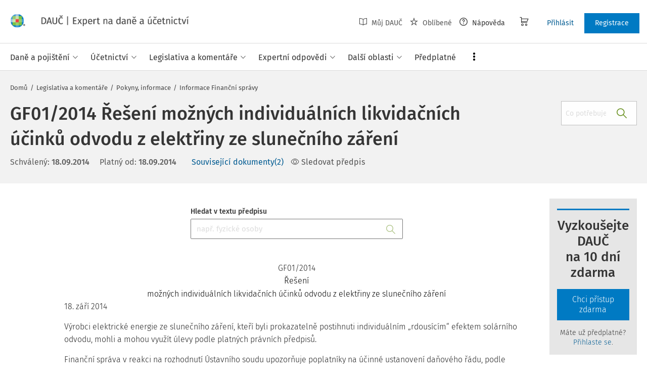

--- FILE ---
content_type: application/xml; charset=utf-8
request_url: https://www.dauc.cz/get.php
body_size: 3857
content:
<?xml version="1.0" encoding="UTF-8"?><return>
	<result>1</result>
	<data>
<item>
  <id>3162</id>
  <aspi_id><![CDATA[GF01/2014]]></aspi_id>
  <name><![CDATA[GF01/2014 Řešení možných individuálních likvidačních účinků odvodu z elektřiny ze slunečního záření]]></name>
  <short_name><![CDATA[GF01/2014 Řešení možných individuálních likvidačních účinků odvodu z elektřiny ze slunečního záření]]></short_name>
  <aspi_name><![CDATA[GF01/2014 Řešení možných individuálních likvidačních účinků odvodu z elektřiny ze slunečního záření]]></aspi_name>
  <ciastka><![CDATA[0/2014]]></ciastka>
  <druh><![CDATA[Informace]]></druh>
  <pramen><![CDATA[Generálního finančního ředitelství]]></pramen>
  <source><![CDATA[GF]]></source>
  <valid_from><![CDATA[18.09.2014]]></valid_from>
  <law_id>84144</law_id>
  <f_public>1</f_public>
  <f_free>0</f_free>
  <f_slave>0</f_slave>
  <f_title>0</f_title>
  <f_komentar>0</f_komentar>
  <static_count_commented_paragraf>0</static_count_commented_paragraf>
  <static_count_judikat>0</static_count_judikat>
  <static_count_slave>0</static_count_slave>
  <f_delete>0</f_delete>
  <ctime>1637334374</ctime>
  <cuser_admin/>
  <mtime>1637334374</mtime>
  <muser_admin/>
  <f_sync_judikat>0</f_sync_judikat>
  <search_tag><![CDATA[]]></search_tag>
  <f_paragraph_related>0</f_paragraph_related>
  <f_top>0</f_top>
  <top_until>0</top_until>
  <f_paragraf_history>0</f_paragraf_history>
  <url><![CDATA[/predpisy/3162/gf01-2014]]></url>
  <komentar/>
  <article/>
  <judikat/>
  <predpis_category/>
  <predpis_meta>
    <predpis_id>3162</predpis_id>
    <type_id/>
    <pdf_src><![CDATA[]]></pdf_src>
    <pdf_name><![CDATA[]]></pdf_name>
    <pdf_size><![CDATA[]]></pdf_size>
    <f_aspi>1</f_aspi>
    <f_schvaleny>0</f_schvaleny>
    <cas_schvaleny><![CDATA[18.09.2014]]></cas_schvaleny>
    <cas_schvaleny_datetime><![CDATA[2014-09-18 12:00:00]]></cas_schvaleny_datetime>
    <cas_rozoslany><![CDATA[18.09.2014]]></cas_rozoslany>
    <f_ucinny>0</f_ucinny>
    <cas_ucinny><![CDATA[18.09.2014]]></cas_ucinny>
    <cas_ucinny_datetime><![CDATA[2014-09-18 12:00:00]]></cas_ucinny_datetime>
    <f_aktualizovany>0</f_aktualizovany>
    <cas_aktualizovany><![CDATA[]]></cas_aktualizovany>
    <cas_aktualizovany_datetime/>
    <f_zruseny>0</f_zruseny>
    <cas_zruseny><![CDATA[]]></cas_zruseny>
    <cas_zruseny_datetime/>
    <metadata_time_before/>
    <metadata_key_before/>
    <metadata_time_after/>
    <metadata_key_after/>
    <predpis_type/>
    <highlight_time/>
    <public_src/>
    <is_canceled/>
  </predpis_meta>
  <type_label/>
  <predpis_alt/>
  <predpis_timeline/>
  <cuser/>
  <muser/>
  <times>
    <cas_schvaleny><![CDATA[18.09.2014]]></cas_schvaleny>
    <cas_ucinny><![CDATA[18.09.2014]]></cas_ucinny>
  </times>
  <last_actualization/>
  <next_actualization/>
  <f_judikat>0</f_judikat>
  <seo_aspi_id><![CDATA[gf01-2014]]></seo_aspi_id>
</item><document>
  <id>35609</id>
  <meta_id>12</meta_id>
  <node_id>3162</node_id>
  <node_label><![CDATA[GF01/2014 Řešení možných individuálních likvidačních účinků odvodu z elektřiny ze slunečního záření]]></node_label>
  <f_delete>0</f_delete>
  <f_merge_service>0</f_merge_service>
  <ctime>1637334376</ctime>
  <mtime>1679418109</mtime>
  <meta_label><![CDATA[Predpis]]></meta_label>
  <node_content>
    <content_type_id>10</content_type_id>
    <title><![CDATA[GF01/2014 Řešení možných individuálních likvidačních účinků odvodu z elektřiny ze slunečního záření]]></title>
    <aspi_id><![CDATA[GF01/2014]]></aspi_id>
    <url><![CDATA[/predpisy/3162/gf01-2014]]></url>
    <perex><![CDATA[]]></perex>
    <ctime>1637334374</ctime>
    <mtime>1637334374</mtime>
    <cas_schvaleny>1410991200</cas_schvaleny>
    <cas_ucinny>1410991200</cas_ucinny>
    <cas_aktualizovany><![CDATA[]]></cas_aktualizovany>
    <cas_zruseny><![CDATA[]]></cas_zruseny>
    <is_canceled>0</is_canceled>
    <content_navi/>
    <cas_novelizovany><![CDATA[]]></cas_novelizovany>
    <novela><![CDATA[]]></novela>
  </node_content>
</document><kapitoly/><content>
  <aspi_html_content><![CDATA[        


<?aspi-ord ord="A.CZ.84144.GF"?>

  

        
    <div CLASS="predpis-nadpis">
      <div CLASS="predpis-cislo">GF01/2014 </div>
      <div CLASS="predpis-druh">Řešení</div>
      <div CLASS="predpis-nazev">možných individuálních likvidačních účinků odvodu z elektřiny ze slunečního
záření</div>
    
    </div><div CLASS="odstavec">18. září 2014</div>
    <div CLASS="odstavec">Výrobci elektrické energie ze slunečního záření, kteří byli prokazatelně postihnuti
individuálním „rdousícím“ efektem solárního odvodu, mohli a mohou využít úlevy podle
platných právních předpisů.</div>
    <div CLASS="odstavec">Finanční správa v reakci na rozhodnutí Ústavního soudu upozorňuje poplatníky
na účinné ustanovení daňového řádu, podle kterého může správce daně na žádost daňového
subjektu nebo z moci úřední v individuálních případech povolit posečkání úhrady daně,
případně její rozložení na splátky, pokud jsou splněny zákonem stanovené podmínky.
</div>
    <div CLASS="odstavec">Podle názoru Ústavního soudu může solární odvod nabývat pro některé poplatníky
likvidačních účinků. Tyto likvidační důsledky se mohou projevovat neschopností výrobců
dostát svým jinak průběžně plněným závazkům (nedostatečný cashflow), které byly nastaveny
ještě před účinností zákona.</div>
    <div CLASS="odstavec">Výrobci, kterých se eventuálně mohl dotknout Ústavním soudem shledaný individuální
„rdousící“ efekt solárního odvodu, mohli a mohou jeho dopad přinejmenším zmírnit,
ne-li zcela vyloučit, využitím standardních nástrojů daňového řádu. </div>
    <div CLASS="odstavec">K posečkání úhrady daně či rozložení na splátky může správce daně přistoupit
mimo jiné tehdy, pokud by neprodlená úhrada znamenala pro daňový subjekt vážnou újmu,
případně pokud by neprodlená úhrada vedla k zániku podnikání daňového subjektu, přičemž
výnos z ukončení podnikání by byl pravděpodobně nižší než jím vytvořená daň v příštím
zdaňovacím období.</div>
    <div CLASS="odstavec">Posečkání úhrady daně lze aplikovat pouze u těch daní, u kterých má daňový subjekt
povinnost úhrady daně. Jelikož tato situace u solárního odvodu nenastává, je možné
výrobcům elektřiny ze slunečního záření posečkat úhradu jiné daně nebo jejího příslušenství,
u kterých jim povinnost úhrady vzniká (např. daně z přidané hodnoty), neboť pro uplatnění
institutu posečkání je rozhodující komplexní situace daňového subjektu.</div>
    <div CLASS="odstavec">Správce daně zároveň může z důvodu tvrdosti založené ekonomickými nebo sociálními
poměry daňového subjektu upustit od předepsání úroku z posečkání, kterým se standardně
posečkaná částka daně nebo jejího příslušenství úročí. Posečkání úhrady daně může
být proto v odůvodněných případech bezúročné.</div>
          
</BODY>
</HTML>
</aspi>
]]></aspi_html_content>
  <has_para_content>0</has_para_content>
  <paragraph_related/>
</content><citation>
  <data_item>
    <id>3162</id>
    <aspi_id><![CDATA[GF01/2014]]></aspi_id>
    <name><![CDATA[GF01/2014 Řešení možných individuálních likvidačních účinků odvodu z elektřiny ze slunečního záření]]></name>
    <short_name><![CDATA[GF01/2014 Řešení možných individuálních likvidačních účinků odvodu z elektřiny ze slunečního záření]]></short_name>
    <aspi_name><![CDATA[GF01/2014 Řešení možných individuálních likvidačních účinků odvodu z elektřiny ze slunečního záření]]></aspi_name>
    <ciastka><![CDATA[0/2014]]></ciastka>
    <druh><![CDATA[Informace]]></druh>
    <pramen><![CDATA[Generálního finančního ředitelství]]></pramen>
    <source><![CDATA[GF]]></source>
    <valid_from><![CDATA[18.09.2014]]></valid_from>
    <law_id>84144</law_id>
    <f_public>1</f_public>
    <f_free>0</f_free>
    <f_slave>0</f_slave>
    <f_title>0</f_title>
    <f_komentar>0</f_komentar>
    <static_count_commented_paragraf>0</static_count_commented_paragraf>
    <static_count_judikat>0</static_count_judikat>
    <static_count_slave>0</static_count_slave>
    <f_delete>0</f_delete>
    <ctime>1637334374</ctime>
    <cuser_admin/>
    <mtime>1637334374</mtime>
    <muser_admin/>
    <f_sync_judikat>0</f_sync_judikat>
    <search_tag><![CDATA[]]></search_tag>
    <f_paragraph_related>0</f_paragraph_related>
    <f_top>0</f_top>
    <top_until>0</top_until>
    <f_paragraf_history>0</f_paragraf_history>
    <url><![CDATA[/predpisy/3162/gf01-2014]]></url>
    <komentar/>
    <article/>
    <judikat/>
    <predpis_category/>
    <predpis_meta>
      <predpis_id>3162</predpis_id>
      <type_id/>
      <pdf_src><![CDATA[]]></pdf_src>
      <pdf_name><![CDATA[]]></pdf_name>
      <pdf_size><![CDATA[]]></pdf_size>
      <f_aspi>1</f_aspi>
      <f_schvaleny>0</f_schvaleny>
      <cas_schvaleny><![CDATA[18.09.2014]]></cas_schvaleny>
      <cas_schvaleny_datetime><![CDATA[2014-09-18 12:00:00]]></cas_schvaleny_datetime>
      <cas_rozoslany><![CDATA[18.09.2014]]></cas_rozoslany>
      <f_ucinny>0</f_ucinny>
      <cas_ucinny><![CDATA[18.09.2014]]></cas_ucinny>
      <cas_ucinny_datetime><![CDATA[2014-09-18 12:00:00]]></cas_ucinny_datetime>
      <f_aktualizovany>0</f_aktualizovany>
      <cas_aktualizovany><![CDATA[]]></cas_aktualizovany>
      <cas_aktualizovany_datetime/>
      <f_zruseny>0</f_zruseny>
      <cas_zruseny><![CDATA[]]></cas_zruseny>
      <cas_zruseny_datetime/>
      <metadata_time_before/>
      <metadata_key_before/>
      <metadata_time_after/>
      <metadata_key_after/>
      <predpis_type/>
      <highlight_time/>
      <public_src/>
      <is_canceled/>
    </predpis_meta>
    <type_label/>
    <predpis_alt/>
    <predpis_timeline/>
    <cuser/>
    <muser/>
    <times>
      <cas_schvaleny><![CDATA[18.09.2014]]></cas_schvaleny>
      <cas_ucinny><![CDATA[18.09.2014]]></cas_ucinny>
    </times>
    <last_actualization/>
    <next_actualization/>
    <f_judikat>0</f_judikat>
  </data_item>
  <content>
    <aspi_html_content><![CDATA[        


<?aspi-ord ord="A.CZ.84144.GF"?>

  

        
    <div CLASS="predpis-nadpis">
      <div CLASS="predpis-cislo">GF01/2014 </div>
      <div CLASS="predpis-druh">Řešení</div>
      <div CLASS="predpis-nazev">možných individuálních likvidačních účinků odvodu z elektřiny ze slunečního
záření</div>
    
    </div><div CLASS="odstavec">18. září 2014</div>
    <div CLASS="odstavec">Výrobci elektrické energie ze slunečního záření, kteří byli prokazatelně postihnuti
individuálním „rdousícím“ efektem solárního odvodu, mohli a mohou využít úlevy podle
platných právních předpisů.</div>
    <div CLASS="odstavec">Finanční správa v reakci na rozhodnutí Ústavního soudu upozorňuje poplatníky
na účinné ustanovení daňového řádu, podle kterého může správce daně na žádost daňového
subjektu nebo z moci úřední v individuálních případech povolit posečkání úhrady daně,
případně její rozložení na splátky, pokud jsou splněny zákonem stanovené podmínky.
</div>
    <div CLASS="odstavec">Podle názoru Ústavního soudu může solární odvod nabývat pro některé poplatníky
likvidačních účinků. Tyto likvidační důsledky se mohou projevovat neschopností výrobců
dostát svým jinak průběžně plněným závazkům (nedostatečný cashflow), které byly nastaveny
ještě před účinností zákona.</div>
    <div CLASS="odstavec">Výrobci, kterých se eventuálně mohl dotknout Ústavním soudem shledaný individuální
„rdousící“ efekt solárního odvodu, mohli a mohou jeho dopad přinejmenším zmírnit,
ne-li zcela vyloučit, využitím standardních nástrojů daňového řádu. </div>
    <div CLASS="odstavec">K posečkání úhrady daně či rozložení na splátky může správce daně přistoupit
mimo jiné tehdy, pokud by neprodlená úhrada znamenala pro daňový subjekt vážnou újmu,
případně pokud by neprodlená úhrada vedla k zániku podnikání daňového subjektu, přičemž
výnos z ukončení podnikání by byl pravděpodobně nižší než jím vytvořená daň v příštím
zdaňovacím období.</div>
    <div CLASS="odstavec">Posečkání úhrady daně lze aplikovat pouze u těch daní, u kterých má daňový subjekt
povinnost úhrady daně. Jelikož tato situace u solárního odvodu nenastává, je možné
výrobcům elektřiny ze slunečního záření posečkat úhradu jiné daně nebo jejího příslušenství,
u kterých jim povinnost úhrady vzniká (např. daně z přidané hodnoty), neboť pro uplatnění
institutu posečkání je rozhodující komplexní situace daňového subjektu.</div>
    <div CLASS="odstavec">Správce daně zároveň může z důvodu tvrdosti založené ekonomickými nebo sociálními
poměry daňového subjektu upustit od předepsání úroku z posečkání, kterým se standardně
posečkaná částka daně nebo jejího příslušenství úročí. Posečkání úhrady daně může
být proto v odůvodněných případech bezúročné.</div>
          
</BODY>
</HTML>
</aspi>
]]></aspi_html_content>
  </content>
  <options/>
  <chain>
    <rel_group>
      <record>
        <content_type_id>2</content_type_id>
        <content_type_label><![CDATA[Zákony]]></content_type_label>
        <renderer><![CDATA[document]]></renderer>
        <records>
          <record>
            <label><![CDATA[220/2012 Sb., sp. zn. Pl. ÚS 17/11 ve věci návrhu na zrušení § 7a až 7i, části § 8 zákona č. 180/2005 Sb., o podpoře výroby elektřiny z obnovitelných zdrojů energie a o změně některých zákonů (zákon o podpoře využívání obnovitelných zdrojů), ve znění pozdějších předpisů, článku II bodu 2 přechodných ustanovení zákona č. 402/2010 Sb., kterým se mění zákon č. 180/2005 Sb., o podpoře výroby elektřiny z obnovitelných zdrojů energie a o změně některých zákonů (zákon o podpoře využívání obnovitelných zdrojů), ve znění pozdějších předpisů, a některé další zákony, některých ustanovení zákona č. 357/1992 Sb., o dani dědické, dani darovací a dani z převodu nemovitostí, ve znění pozdějších předpisů a článku II bodu 2 zákona č. 346/2010 Sb., kterým se mění zákon č. 586/1992 Sb., o daních z příjmů, ve znění pozdějších předpisů, a další související zákony]]></label>
            <url><![CDATA[/predpisy/3163/220-2012-sb]]></url>
            <node_id>3163</node_id>
          </record>
          <record>
            <label><![CDATA[Zákon č. 280/2009 Sb., daňový řád]]></label>
            <url><![CDATA[/predpisy/14/280-2009-sb]]></url>
            <node_id>14</node_id>
          </record>
        </records>
      </record>
    </rel_group>
    <aspi_predpis>
      <record>
        <id>3163</id>
        <aspi_id><![CDATA[220/2012 Sb.]]></aspi_id>
        <name><![CDATA[220/2012 Sb., sp. zn. Pl. ÚS 17/11 ve věci návrhu na zrušení § 7a až 7i, části § 8 zákona č. 180/2005 Sb., o podpoře výroby elektřiny z obnovitelných zdrojů energie a o změně některých zákonů (zákon o podpoře využívání obnovitelných zdrojů), ve znění pozdějších předpisů, článku II bodu 2 přechodných ustanovení zákona č. 402/2010 Sb., kterým se mění zákon č. 180/2005 Sb., o podpoře výroby elektřiny z obnovitelných zdrojů energie a o změně některých zákonů (zákon o podpoře využívání obnovitelných zdrojů), ve znění pozdějších předpisů, a některé další zákony, některých ustanovení zákona č. 357/1992 Sb., o dani dědické, dani darovací a dani z převodu nemovitostí, ve znění pozdějších předpisů a článku II bodu 2 zákona č. 346/2010 Sb., kterým se mění zákon č. 586/1992 Sb., o daních z příjmů, ve znění pozdějších předpisů, a další související zákony]]></name>
        <short_name><![CDATA[220/2012 Sb., sp. zn. Pl. ÚS 17/11 ve věci návrhu na zrušení § 7a až 7i, části § 8 zákona č. 180/2005 Sb., o podpoře výroby elektřiny z obnovitelných zdrojů energie a o změně některých zákonů (zákon o podpoře využívání obnovitelných zdrojů), ve znění pozd]]></short_name>
        <aspi_name><![CDATA[220/2012 Sb., sp. zn. Pl. ÚS 17/11 ve věci návrhu na zrušení § 7a až 7i, části § 8 zákona č. 180/2005 Sb., o podpoře výroby elektřiny z obnovitelných zdrojů energie a o změně některých zákonů (zákon o podpoře využívání obnovitelných zdrojů), ve znění pozdějších předpisů, článku II bodu 2 přechodných ustanovení zákona č. 402/2010 Sb., kterým se mění zákon č. 180/2005 Sb., o podpoře výroby elektřiny z obnovitelných zdrojů energie a o změně některých zákonů (zákon o podpoře využívání obnovitelných zdrojů), ve znění pozdějších předpisů, a některé další zákony, některých ustanovení zákona č. 357/1992 Sb., o dani dědické, dani darovací a dani z převodu nemovitostí, ve znění pozdějších předpisů a článku II bodu 2 zákona č. 346/2010 Sb., kterým se mění zákon č. 586/1992 Sb., o daních z příjmů, ve znění pozdějších předpisů, a další související zákony]]></aspi_name>
        <ciastka><![CDATA[77/2012]]></ciastka>
        <druh><![CDATA[Nález]]></druh>
        <pramen><![CDATA[Sbírky zákonů]]></pramen>
        <source/>
        <valid_from><![CDATA[29.06.2012]]></valid_from>
        <law_id>77754</law_id>
        <f_public>1</f_public>
        <f_free>0</f_free>
        <f_slave>0</f_slave>
        <f_title>0</f_title>
        <f_komentar>0</f_komentar>
        <static_count_commented_paragraf>0</static_count_commented_paragraf>
        <static_count_judikat>0</static_count_judikat>
        <static_count_slave>0</static_count_slave>
        <f_delete>0</f_delete>
        <ctime>1637334375</ctime>
        <cuser_admin/>
        <mtime>1637334375</mtime>
        <muser_admin/>
        <f_sync_judikat>0</f_sync_judikat>
        <search_tag><![CDATA[]]></search_tag>
        <f_paragraph_related>0</f_paragraph_related>
        <f_top>0</f_top>
        <top_until>0</top_until>
        <f_paragraf_history>0</f_paragraf_history>
        <url><![CDATA[/predpisy/3163/220-2012-sb]]></url>
        <komentar/>
        <article/>
        <judikat/>
        <predpis_category/>
        <predpis_meta/>
        <predpis_alt/>
        <predpis_timeline/>
        <cuser/>
        <muser/>
        <times/>
        <last_actualization/>
        <next_actualization/>
      </record>
      <record>
        <id>14</id>
        <aspi_id><![CDATA[280/2009 Sb.]]></aspi_id>
        <name><![CDATA[Zákon č. 280/2009 Sb., daňový řád]]></name>
        <short_name><![CDATA[Zákon č. 280/2009 Sb., daňový řád]]></short_name>
        <aspi_name><![CDATA[Zákon č. 280/2009 Sb., daňový řád]]></aspi_name>
        <ciastka><![CDATA[87/2009]]></ciastka>
        <druh><![CDATA[Zákon]]></druh>
        <pramen><![CDATA[Sbírky zákonů]]></pramen>
        <source/>
        <valid_from><![CDATA[01.01.2011]]></valid_from>
        <law_id>69223</law_id>
        <f_public>1</f_public>
        <f_free>0</f_free>
        <f_slave>0</f_slave>
        <f_title>0</f_title>
        <f_komentar>0</f_komentar>
        <static_count_commented_paragraf>0</static_count_commented_paragraf>
        <static_count_judikat>2696</static_count_judikat>
        <static_count_slave>0</static_count_slave>
        <f_delete>0</f_delete>
        <ctime>1629647191</ctime>
        <cuser_admin/>
        <mtime>1767331687</mtime>
        <muser_admin>8</muser_admin>
        <f_sync_judikat>1</f_sync_judikat>
        <search_tag><![CDATA[DŘ
daňový řád]]></search_tag>
        <f_paragraph_related>1</f_paragraph_related>
        <f_top>0</f_top>
        <top_until>0</top_until>
        <f_paragraf_history>0</f_paragraf_history>
        <url><![CDATA[/predpisy/14/280-2009-sb]]></url>
        <komentar/>
        <article/>
        <judikat/>
        <predpis_category/>
        <predpis_meta/>
        <predpis_alt/>
        <predpis_timeline/>
        <cuser/>
        <muser/>
        <times/>
        <last_actualization/>
        <next_actualization/>
      </record>
    </aspi_predpis>
  </chain>
  <document>
    <id>35609</id>
    <meta_id>12</meta_id>
    <node_id>3162</node_id>
    <node_label><![CDATA[GF01/2014 Řešení možných individuálních likvidačních účinků odvodu z elektřiny ze slunečního záření]]></node_label>
    <f_delete>0</f_delete>
    <f_merge_service>0</f_merge_service>
    <ctime>1637334376</ctime>
    <mtime>1679418109</mtime>
    <meta_label><![CDATA[Predpis]]></meta_label>
    <node_content>
      <content_type_id>10</content_type_id>
      <title><![CDATA[GF01/2014 Řešení možných individuálních likvidačních účinků odvodu z elektřiny ze slunečního záření]]></title>
      <aspi_id><![CDATA[GF01/2014]]></aspi_id>
      <url><![CDATA[/predpisy/3162/gf01-2014]]></url>
      <perex><![CDATA[]]></perex>
      <ctime>1637334374</ctime>
      <mtime>1637334374</mtime>
      <cas_schvaleny>1410991200</cas_schvaleny>
      <cas_ucinny>1410991200</cas_ucinny>
      <cas_aktualizovany><![CDATA[]]></cas_aktualizovany>
      <cas_zruseny><![CDATA[]]></cas_zruseny>
      <is_canceled>0</is_canceled>
      <content_navi/>
      <cas_novelizovany><![CDATA[]]></cas_novelizovany>
      <novela><![CDATA[]]></novela>
    </node_content>
  </document>
  <has_licence_info>
    <has_licence>1</has_licence>
    <service><![CDATA[licence_aspi_predpis_current]]></service>
  </has_licence_info>
  <kapitoly/>
  <citation><![CDATA[Informace č. GF01/2014 Řešení možných individuálních likvidačních účinků odvodu z elektřiny ze slunečního záření
In: Portál DAUČ.cz [online]. [cit. 2026-01-31]
Dostupné z: https://www.dauc.cz/predpisy/3162/gf01-2014
ISSN 2533-4484]]></citation>
</citation><chain>
  <rel_group>
    <record>
      <content_type_id>2</content_type_id>
      <content_type_label><![CDATA[Zákony]]></content_type_label>
      <renderer><![CDATA[document]]></renderer>
      <records>
        <record>
          <label><![CDATA[220/2012 Sb., sp. zn. Pl. ÚS 17/11 ve věci návrhu na zrušení § 7a až 7i, části § 8 zákona č. 180/2005 Sb., o podpoře výroby elektřiny z obnovitelných zdrojů energie a o změně některých zákonů (zákon o podpoře využívání obnovitelných zdrojů), ve znění pozdějších předpisů, článku II bodu 2 přechodných ustanovení zákona č. 402/2010 Sb., kterým se mění zákon č. 180/2005 Sb., o podpoře výroby elektřiny z obnovitelných zdrojů energie a o změně některých zákonů (zákon o podpoře využívání obnovitelných zdrojů), ve znění pozdějších předpisů, a některé další zákony, některých ustanovení zákona č. 357/1992 Sb., o dani dědické, dani darovací a dani z převodu nemovitostí, ve znění pozdějších předpisů a článku II bodu 2 zákona č. 346/2010 Sb., kterým se mění zákon č. 586/1992 Sb., o daních z příjmů, ve znění pozdějších předpisů, a další související zákony]]></label>
          <url><![CDATA[/predpisy/3163/220-2012-sb]]></url>
          <node_id>3163</node_id>
        </record>
        <record>
          <label><![CDATA[Zákon č. 280/2009 Sb., daňový řád]]></label>
          <url><![CDATA[/predpisy/14/280-2009-sb]]></url>
          <node_id>14</node_id>
        </record>
      </records>
    </record>
  </rel_group>
  <aspi_predpis>
    <record>
      <id>3163</id>
      <aspi_id><![CDATA[220/2012 Sb.]]></aspi_id>
      <name><![CDATA[220/2012 Sb., sp. zn. Pl. ÚS 17/11 ve věci návrhu na zrušení § 7a až 7i, části § 8 zákona č. 180/2005 Sb., o podpoře výroby elektřiny z obnovitelných zdrojů energie a o změně některých zákonů (zákon o podpoře využívání obnovitelných zdrojů), ve znění pozdějších předpisů, článku II bodu 2 přechodných ustanovení zákona č. 402/2010 Sb., kterým se mění zákon č. 180/2005 Sb., o podpoře výroby elektřiny z obnovitelných zdrojů energie a o změně některých zákonů (zákon o podpoře využívání obnovitelných zdrojů), ve znění pozdějších předpisů, a některé další zákony, některých ustanovení zákona č. 357/1992 Sb., o dani dědické, dani darovací a dani z převodu nemovitostí, ve znění pozdějších předpisů a článku II bodu 2 zákona č. 346/2010 Sb., kterým se mění zákon č. 586/1992 Sb., o daních z příjmů, ve znění pozdějších předpisů, a další související zákony]]></name>
      <short_name><![CDATA[220/2012 Sb., sp. zn. Pl. ÚS 17/11 ve věci návrhu na zrušení § 7a až 7i, části § 8 zákona č. 180/2005 Sb., o podpoře výroby elektřiny z obnovitelných zdrojů energie a o změně některých zákonů (zákon o podpoře využívání obnovitelných zdrojů), ve znění pozd]]></short_name>
      <aspi_name><![CDATA[220/2012 Sb., sp. zn. Pl. ÚS 17/11 ve věci návrhu na zrušení § 7a až 7i, části § 8 zákona č. 180/2005 Sb., o podpoře výroby elektřiny z obnovitelných zdrojů energie a o změně některých zákonů (zákon o podpoře využívání obnovitelných zdrojů), ve znění pozdějších předpisů, článku II bodu 2 přechodných ustanovení zákona č. 402/2010 Sb., kterým se mění zákon č. 180/2005 Sb., o podpoře výroby elektřiny z obnovitelných zdrojů energie a o změně některých zákonů (zákon o podpoře využívání obnovitelných zdrojů), ve znění pozdějších předpisů, a některé další zákony, některých ustanovení zákona č. 357/1992 Sb., o dani dědické, dani darovací a dani z převodu nemovitostí, ve znění pozdějších předpisů a článku II bodu 2 zákona č. 346/2010 Sb., kterým se mění zákon č. 586/1992 Sb., o daních z příjmů, ve znění pozdějších předpisů, a další související zákony]]></aspi_name>
      <ciastka><![CDATA[77/2012]]></ciastka>
      <druh><![CDATA[Nález]]></druh>
      <pramen><![CDATA[Sbírky zákonů]]></pramen>
      <source/>
      <valid_from><![CDATA[29.06.2012]]></valid_from>
      <law_id>77754</law_id>
      <f_public>1</f_public>
      <f_free>0</f_free>
      <f_slave>0</f_slave>
      <f_title>0</f_title>
      <f_komentar>0</f_komentar>
      <static_count_commented_paragraf>0</static_count_commented_paragraf>
      <static_count_judikat>0</static_count_judikat>
      <static_count_slave>0</static_count_slave>
      <f_delete>0</f_delete>
      <ctime>1637334375</ctime>
      <cuser_admin/>
      <mtime>1637334375</mtime>
      <muser_admin/>
      <f_sync_judikat>0</f_sync_judikat>
      <search_tag><![CDATA[]]></search_tag>
      <f_paragraph_related>0</f_paragraph_related>
      <f_top>0</f_top>
      <top_until>0</top_until>
      <f_paragraf_history>0</f_paragraf_history>
      <url><![CDATA[/predpisy/3163/220-2012-sb]]></url>
      <komentar/>
      <article/>
      <judikat/>
      <predpis_category/>
      <predpis_meta/>
      <predpis_alt/>
      <predpis_timeline/>
      <cuser/>
      <muser/>
      <times/>
      <last_actualization/>
      <next_actualization/>
    </record>
    <record>
      <id>14</id>
      <aspi_id><![CDATA[280/2009 Sb.]]></aspi_id>
      <name><![CDATA[Zákon č. 280/2009 Sb., daňový řád]]></name>
      <short_name><![CDATA[Zákon č. 280/2009 Sb., daňový řád]]></short_name>
      <aspi_name><![CDATA[Zákon č. 280/2009 Sb., daňový řád]]></aspi_name>
      <ciastka><![CDATA[87/2009]]></ciastka>
      <druh><![CDATA[Zákon]]></druh>
      <pramen><![CDATA[Sbírky zákonů]]></pramen>
      <source/>
      <valid_from><![CDATA[01.01.2011]]></valid_from>
      <law_id>69223</law_id>
      <f_public>1</f_public>
      <f_free>0</f_free>
      <f_slave>0</f_slave>
      <f_title>0</f_title>
      <f_komentar>0</f_komentar>
      <static_count_commented_paragraf>0</static_count_commented_paragraf>
      <static_count_judikat>2696</static_count_judikat>
      <static_count_slave>0</static_count_slave>
      <f_delete>0</f_delete>
      <ctime>1629647191</ctime>
      <cuser_admin/>
      <mtime>1767331687</mtime>
      <muser_admin>8</muser_admin>
      <f_sync_judikat>1</f_sync_judikat>
      <search_tag><![CDATA[DŘ
daňový řád]]></search_tag>
      <f_paragraph_related>1</f_paragraph_related>
      <f_top>0</f_top>
      <top_until>0</top_until>
      <f_paragraf_history>0</f_paragraf_history>
      <url><![CDATA[/predpisy/14/280-2009-sb]]></url>
      <komentar/>
      <article/>
      <judikat/>
      <predpis_category/>
      <predpis_meta/>
      <predpis_alt/>
      <predpis_timeline/>
      <cuser/>
      <muser/>
      <times/>
      <last_actualization/>
      <next_actualization/>
    </record>
  </aspi_predpis>
</chain><has_licence_info>
  <has_licence>1</has_licence>
  <service><![CDATA[licence_aspi_predpis_current]]></service>
</has_licence_info><options/><path>
  <record>
    <label><![CDATA[Domů]]></label>
    <url><![CDATA[/]]></url>
  </record>
  <record>
    <label><![CDATA[Legislativa a komentáře]]></label>
    <url><![CDATA[]]></url>
  </record>
  <record>
    <label><![CDATA[Pokyny, informace]]></label>
    <url><![CDATA[/dokumenty?_filter_content_type_id[]=8&_filter_content_type_id[]=9&_filter_content_type_id[]=10&_filter_content_type_id[]=11]]></url>
  </record>
  <record>
    <label><![CDATA[Informace Finanční správy]]></label>
    <url><![CDATA[/dokumenty?_filter_content_type_id=10]]></url>
  </record>
</path><seo>
  <title><![CDATA[GF01/2014 Řešení možných individuálních likvidačních účinků odvodu z elektřiny ze slunečního záření]]></title>
  <keywords><![CDATA[]]></keywords>
  <description><![CDATA[GF01/2014 - GF01/2014 Řešení možných individuálních likvidačních účinků odvodu z elektřiny ze slunečního záření, Daně obecně.;Elektrická energie.]]></description>
  <og_site_name><![CDATA[DAUČ | Expert na daně a účetnictví]]></og_site_name>
  <og_image><![CDATA[https://www.dauc.cz/img/og/dauc-1200x630.jpg]]></og_image>
  <canonical_link><![CDATA[https://www.dauc.cz/predpisy/3162/gf01-2014]]></canonical_link>
  <og_title><![CDATA[GF01/2014 Řešení možných individuálních likvidačních účinků odvodu z elektřiny ze slunečního záření]]></og_title>
  <og_description><![CDATA[GF01/2014 - GF01/2014 Řešení možných individuálních likvidačních účinků odvodu z elektřiny ze slunečního záření, Daně obecně.;Elektrická energie.]]></og_description>
  <og_type><![CDATA[article]]></og_type>
</seo><meta>
  <related_document_link><![CDATA[/dokumenty?_filter_aspi_predpis_document_id=35609]]></related_document_link>
  <related_document_link_label><![CDATA[Zobrazit všechny související předpisy]]></related_document_link_label>
</meta>
	</data>
	
</return>


--- FILE ---
content_type: application/xml; charset=utf-8
request_url: https://www.dauc.cz/get.php
body_size: 46635
content:
<?xml version="1.0" encoding="UTF-8"?><return>
	<result>1</result>
	<data>
		<document>
<record>
  <id>19529</id>
  <node_id>3</node_id>
  <module><![CDATA[wkcz_bl_oao_base]]></module>
  <instance_name><![CDATA[wkcz]]></instance_name>
  <node_type><![CDATA[public_question]]></node_type>
  <selector><![CDATA[wkcz_bl_oao_base|public_question|wkcz]]></selector>
  <node_key><![CDATA[public_question_3]]></node_key>
  <search>
    <highlight_title><![CDATA[]]></highlight_title>
    <highlight_content><![CDATA[]]></highlight_content>
    <highlight><![CDATA[]]></highlight>
  </search>
  <f_lock>1</f_lock>
  <content>
    <content_type_id>16</content_type_id>
    <title><![CDATA[Účtování družstva]]></title>
    <url><![CDATA[/detail-otazky/3/uctovani-druzstva]]></url>
    <perex><![CDATA[Obracím se na Vás s problémem účtování družstva, které bylo založeno vlastníky pozemků na výstavbu rodinných domů s předmětem činnosti správa nemovitého majetku ve vlastnictví členů družstva. Základní členský podíl byl stanoven ve výši 10 000 Kč (celkem 140 000 Kč).
Toto bylo zaúčtováno na základě stanov 50 000 Kč základní jmění, 5 000 Kč nedělitelný fond a zbytek na účet 413 ostatní kapitálové fondy.
Družstvo chce vybudovat inženýrské sítě ke svým parcelám, aby mohli začít s výstavbou domů. Tyto vybudované inženýrské sítě daruje obci, která je v katastrálním území jejich pozemků. Jak mám účtovat příjem peněz, které členové družstva složili na výstavbu inženýrských sítí včetně nákladů spojených s vedením družstva. Nájemné to není, tak na účet jiné provozní výnosy?Dále se domnívám že podkladem pro účtování by měl být zápis z členské schůze jakou částku se družstevníci zavázali uhradit.]]></perex>
    <ctime>1637920477</ctime>
    <mtime>1637920477</mtime>
    <date>1146823200</date>
    <reading_time>1</reading_time>
    <static_author><![CDATA[Martina Jeřábková]]></static_author>
    <oao_author_id>
      <record>465</record>
    </oao_author_id>
    <magazine_author_id>
      <record>465</record>
    </magazine_author_id>
    <codelist_category_id>
      <record>51</record>
    </codelist_category_id>
  </content>
  <chain_ids/>
  <url/>
</record><record>
  <id>19530</id>
  <node_id>4</node_id>
  <module><![CDATA[wkcz_bl_oao_base]]></module>
  <instance_name><![CDATA[wkcz]]></instance_name>
  <node_type><![CDATA[public_question]]></node_type>
  <selector><![CDATA[wkcz_bl_oao_base|public_question|wkcz]]></selector>
  <node_key><![CDATA[public_question_4]]></node_key>
  <search>
    <highlight_title><![CDATA[]]></highlight_title>
    <highlight_content><![CDATA[]]></highlight_content>
    <highlight><![CDATA[]]></highlight>
  </search>
  <f_lock>1</f_lock>
  <content>
    <content_type_id>16</content_type_id>
    <title><![CDATA[Stravné zaměstnance]]></title>
    <url><![CDATA[/detail-otazky/4/stravne-zamestnance]]></url>
    <perex><![CDATA[Zaměstnanec ZŠ odpracuje 4 hod. z pracovního dne na svém pracovišti ZŠ a je mu poskytnut oběd ve vlastním stravovacím zařízení - ŠJ a např. od 14 hod. absolvuje čtyřhodinový seminář (s dobou na cestě celkem 6 hodin), je tedy vyslán na pracovní cestu mimo pracoviště.
V měsíčním pracovním výkazu ale uvede pouze 8 pracovních hodin v uvedeném dni. Ve školství se v tomto případě nevykazují přesčasové hodiny. Na tuto pracovní cestu má zaměstnanec povinnost si vystavit pracovní příkaz - náhrada cestovních výdajů.
Má v tomto případě zaměstnanec rovněž nárok na stravné na pracovní cestě, když vezmeme v úvahu všechny uvedené skutečnosti?]]></perex>
    <ctime>1637920477</ctime>
    <mtime>1637920477</mtime>
    <date>1146736800</date>
    <reading_time>2</reading_time>
    <static_author><![CDATA[Marie Salačová]]></static_author>
    <oao_author_id>
      <record>102</record>
    </oao_author_id>
    <magazine_author_id>
      <record>102</record>
    </magazine_author_id>
    <codelist_category_id>
      <record>18</record>
    </codelist_category_id>
  </content>
  <chain_ids/>
  <url/>
</record><record>
  <id>19531</id>
  <node_id>5</node_id>
  <module><![CDATA[wkcz_bl_oao_base]]></module>
  <instance_name><![CDATA[wkcz]]></instance_name>
  <node_type><![CDATA[public_question]]></node_type>
  <selector><![CDATA[wkcz_bl_oao_base|public_question|wkcz]]></selector>
  <node_key><![CDATA[public_question_5]]></node_key>
  <search>
    <highlight_title><![CDATA[]]></highlight_title>
    <highlight_content><![CDATA[]]></highlight_content>
    <highlight><![CDATA[]]></highlight>
  </search>
  <f_lock>1</f_lock>
  <content>
    <content_type_id>16</content_type_id>
    <title><![CDATA[Kvalifikace u absolventů VŠ]]></title>
    <url><![CDATA[/detail-otazky/5/kvalifikace-u-absolventu-vs]]></url>
    <perex><![CDATA[Pokud chce vysokoškolák - absolvent získat osvědčení praktický zubní lékař musí povinně absolvovat x hodin školení v oboru dle pokynů Lékařské komory. Jak je možno klasifikovat toto školení? Jako prohlubování kvalifikace nebo jako zvyšování kvalifikace dle § 126 ZP. Jak v těchto případech poskytovat volno a jak jej z hlediska mezd platit nebo neplatit.]]></perex>
    <ctime>1637920477</ctime>
    <mtime>1647427024</mtime>
    <date>1146823200</date>
    <reading_time>4</reading_time>
    <static_author><![CDATA[František Muška]]></static_author>
    <oao_author_id>
      <record>357</record>
    </oao_author_id>
    <magazine_author_id>
      <record>357</record>
    </magazine_author_id>
    <codelist_category_id>
      <record>64</record>
      <record>65</record>
    </codelist_category_id>
  </content>
  <chain_ids/>
  <url/>
</record><record>
  <id>19532</id>
  <node_id>6</node_id>
  <module><![CDATA[wkcz_bl_oao_base]]></module>
  <instance_name><![CDATA[wkcz]]></instance_name>
  <node_type><![CDATA[public_question]]></node_type>
  <selector><![CDATA[wkcz_bl_oao_base|public_question|wkcz]]></selector>
  <node_key><![CDATA[public_question_6]]></node_key>
  <search>
    <highlight_title><![CDATA[]]></highlight_title>
    <highlight_content><![CDATA[]]></highlight_content>
    <highlight><![CDATA[]]></highlight>
  </search>
  <f_lock>1</f_lock>
  <content>
    <content_type_id>16</content_type_id>
    <title><![CDATA[Dohoda o provedení práce]]></title>
    <url><![CDATA[/detail-otazky/6/dohoda-o-provedeni-prace]]></url>
    <perex><![CDATA[Je možné sepsat dohodu o provedení práce na zpracování účetnictví s. r. o. na zdaňovací období, tj. na 1 rok (r. 2006), samozřejmě do 100 h ročně, s tím, že by byla odměna 20 000 Kč za celý rok, ale se sjednanými výplatními termíny každé čtvrtletí, tj. 5 000/Q (např. po zpracování DPH)?
Jedná se mi o to, aby byl splněn limit 5 000 pro odvod srážkové daně 15 % nebo jestli je nutné uzavírat každé čtvrtletí novou dohodu o provedení práce s uvedením úkolu &#8222;zpracování DPH&#8220; nebo &#8222;vedení účetnictví za ... čtvrtletí&#8220;.]]></perex>
    <ctime>1637920477</ctime>
    <mtime>1637920477</mtime>
    <date>1146650400</date>
    <reading_time>3</reading_time>
    <static_author><![CDATA[František Muška]]></static_author>
    <oao_author_id>
      <record>357</record>
    </oao_author_id>
    <magazine_author_id>
      <record>357</record>
    </magazine_author_id>
    <codelist_category_id>
      <record>3</record>
      <record>64</record>
    </codelist_category_id>
  </content>
  <chain_ids/>
  <url/>
</record><record>
  <id>19538</id>
  <node_id>7</node_id>
  <module><![CDATA[wkcz_bl_oao_base]]></module>
  <instance_name><![CDATA[wkcz]]></instance_name>
  <node_type><![CDATA[public_question]]></node_type>
  <selector><![CDATA[wkcz_bl_oao_base|public_question|wkcz]]></selector>
  <node_key><![CDATA[public_question_7]]></node_key>
  <search>
    <highlight_title><![CDATA[]]></highlight_title>
    <highlight_content><![CDATA[]]></highlight_content>
    <highlight><![CDATA[]]></highlight>
  </search>
  <f_lock>1</f_lock>
  <content>
    <content_type_id>16</content_type_id>
    <title><![CDATA[Dary z fondu kulturních a sociálních potřeb]]></title>
    <url><![CDATA[/detail-otazky/7/dary-z-fondu-kulturnich-a-socialnich-potreb]]></url>
    <perex><![CDATA[Vyhláška o FKSP § 14 odst. b) umožňuje poskytovat zaměstnancům dary při pracovních výročích 20 let a dalších. Jak správně vypočítat odpracovaných 20 let v případě zaměstnance, který určitou dobu podnikal, byl nezaměstnán a nebo byl veden v evidenci ÚP? Znamená termín &#8222;odpracovaných 20 let&#8220; nepřetržitou dobu zaměstnání a nebo se jednotlivé doby u různých zaměstnavatelů sčítají s vyloučením výše uvedených časových úseků?]]></perex>
    <ctime>1637920477</ctime>
    <mtime>1637920477</mtime>
    <date>1146650400</date>
    <reading_time>1</reading_time>
    <static_author><![CDATA[František Muška]]></static_author>
    <oao_author_id>
      <record>357</record>
    </oao_author_id>
    <magazine_author_id>
      <record>357</record>
    </magazine_author_id>
    <codelist_category_id>
      <record>64</record>
    </codelist_category_id>
  </content>
  <chain_ids/>
  <url/>
</record><record>
  <id>19539</id>
  <node_id>8</node_id>
  <module><![CDATA[wkcz_bl_oao_base]]></module>
  <instance_name><![CDATA[wkcz]]></instance_name>
  <node_type><![CDATA[public_question]]></node_type>
  <selector><![CDATA[wkcz_bl_oao_base|public_question|wkcz]]></selector>
  <node_key><![CDATA[public_question_8]]></node_key>
  <search>
    <highlight_title><![CDATA[]]></highlight_title>
    <highlight_content><![CDATA[]]></highlight_content>
    <highlight><![CDATA[]]></highlight>
  </search>
  <f_lock>1</f_lock>
  <content>
    <content_type_id>16</content_type_id>
    <title><![CDATA[Srážky ze mzdy]]></title>
    <url><![CDATA[/detail-otazky/8/srazky-ze-mzdy]]></url>
    <perex><![CDATA[Setkala jsem se u velkého peněžního ústavu s praxí, že při uzavření spotřebitelského úvěru s naším zaměstnancem byla v den uzavření smlouvy uzavřena i Dohoda o srážkách ze mzdy.
Peněžní ústav s naším zaměstnancem nedohodl způsob splácení od zaměstnance přímo peněžnímu ústavu (složenkami, platebním příkazem...), ale bez toho, že zaměstnanec zaplatil jedinou splátku tímto způsobem, do týdne od uzavření spotřebitelského úvěru zaslali zaměstnavateli Dohodu o srážkách ze mzdy.
Když jsem se proti postupu pojišťující zaměstnankyně ohradila, odkázali mě na jejich právní oddělení. Odpověď právního oddělení byla striktní, že se musíme držet § 551 občanské zákoníku a srážet. Je možné tento způsob řešení splátek považovat za dobrý mrav? Není přímo protizákonný?]]></perex>
    <ctime>1637920477</ctime>
    <mtime>1637920477</mtime>
    <date>1147168800</date>
    <reading_time>2</reading_time>
    <static_author><![CDATA[Felix Matulka]]></static_author>
    <oao_author_id>
      <record>693</record>
    </oao_author_id>
    <magazine_author_id>
      <record>693</record>
    </magazine_author_id>
    <codelist_category_id>
      <record>64</record>
      <record>69</record>
    </codelist_category_id>
  </content>
  <chain_ids/>
  <url/>
</record><record>
  <id>19541</id>
  <node_id>9</node_id>
  <module><![CDATA[wkcz_bl_oao_base]]></module>
  <instance_name><![CDATA[wkcz]]></instance_name>
  <node_type><![CDATA[public_question]]></node_type>
  <selector><![CDATA[wkcz_bl_oao_base|public_question|wkcz]]></selector>
  <node_key><![CDATA[public_question_9]]></node_key>
  <search>
    <highlight_title><![CDATA[]]></highlight_title>
    <highlight_content><![CDATA[]]></highlight_content>
    <highlight><![CDATA[]]></highlight>
  </search>
  <f_lock>1</f_lock>
  <content>
    <content_type_id>16</content_type_id>
    <title><![CDATA[Smlouva o smlouvě budoucí]]></title>
    <url><![CDATA[/detail-otazky/9/smlouva-o-smlouve-budouci]]></url>
    <perex><![CDATA[Je možné v pracovním právu uzavírat tzv. &#8222;smlouvu o smlouvě budoucí&#8220; podle ustanovení § 50a zákona č. 40/1964 Sb.? Obě strany se zavazují, že spolu uzavřou pracovní smlouvu, která je součástí smlouvy budoucí. Domnívám se, že to nelze, ale poradil to tak právník.]]></perex>
    <ctime>1637920477</ctime>
    <mtime>1637920477</mtime>
    <date>1146736800</date>
    <reading_time>3</reading_time>
    <static_author><![CDATA[František Muška]]></static_author>
    <oao_author_id>
      <record>357</record>
    </oao_author_id>
    <magazine_author_id>
      <record>357</record>
    </magazine_author_id>
    <codelist_category_id>
      <record>64</record>
      <record>68</record>
      <record>69</record>
    </codelist_category_id>
  </content>
  <chain_ids/>
  <url/>
</record><record>
  <id>19551</id>
  <node_id>10</node_id>
  <module><![CDATA[wkcz_bl_oao_base]]></module>
  <instance_name><![CDATA[wkcz]]></instance_name>
  <node_type><![CDATA[public_question]]></node_type>
  <selector><![CDATA[wkcz_bl_oao_base|public_question|wkcz]]></selector>
  <node_key><![CDATA[public_question_10]]></node_key>
  <search>
    <highlight_title><![CDATA[]]></highlight_title>
    <highlight_content><![CDATA[]]></highlight_content>
    <highlight><![CDATA[]]></highlight>
  </search>
  <f_lock>1</f_lock>
  <content>
    <content_type_id>16</content_type_id>
    <title><![CDATA[Fakturace manželky, zaměstnávání manžela]]></title>
    <url><![CDATA[/detail-otazky/10/fakturace-manzelky-zamestnavani-manzela]]></url>
    <perex><![CDATA[Manželé podnikají jako OSVČ na základě odlišných živnostenských listů. Manžel provozuje revize a zkoušky spec. strojů a manželka provozuje tvorbu webových stránek.
Manželka vytvořila a upravuje www stránky pro manžela a fakturuje mu tyto služby. Manželé nemají rozdělené společné jmění.
Může manželka fakturovat prováděné činnosti manželovi? Pokud ne, ve kterých ustanoveních zákona je to zakázáno?
Může manžel zaměstnat manželku na dohodu o provedení práce, nebo na pracovní smlouvu?]]></perex>
    <ctime>1637920477</ctime>
    <mtime>1637920477</mtime>
    <date>1146736800</date>
    <reading_time>3</reading_time>
    <static_author><![CDATA[Martin Děrgel]]></static_author>
    <oao_author_id>
      <record>5</record>
    </oao_author_id>
    <magazine_author_id>
      <record>5</record>
    </magazine_author_id>
    <codelist_category_id>
      <record>3</record>
      <record>64</record>
    </codelist_category_id>
  </content>
  <chain_ids/>
  <url/>
</record><record>
  <id>19552</id>
  <node_id>11</node_id>
  <module><![CDATA[wkcz_bl_oao_base]]></module>
  <instance_name><![CDATA[wkcz]]></instance_name>
  <node_type><![CDATA[public_question]]></node_type>
  <selector><![CDATA[wkcz_bl_oao_base|public_question|wkcz]]></selector>
  <node_key><![CDATA[public_question_11]]></node_key>
  <search>
    <highlight_title><![CDATA[]]></highlight_title>
    <highlight_content><![CDATA[]]></highlight_content>
    <highlight><![CDATA[]]></highlight>
  </search>
  <f_lock>1</f_lock>
  <content>
    <content_type_id>16</content_type_id>
    <title><![CDATA[Emisní povolenky]]></title>
    <url><![CDATA[/detail-otazky/11/emisni-povolenky]]></url>
    <perex><![CDATA[V roce 2005 jsme obdrželi příslib na emisní povolenky, ale tyto povolenky nám byly oficiálně připsány na účet u OTÉ až v lednu 2006.
Jak postupovat z hlediska účetnictví a daní pro konec roku 2005? Vytvořit dohadnou položku aktivní 388 a pasivní 389, proti provozním nákladům a výnosům ve výši plánované spotřeby povolenek pro rok 2005?
Nebo pouze napsat v příloze k daňovému přiznání, že nám byly povolenky schváleny, ale připsány na účet až v lednu 2006, a v účetnictví nic neúčtovat?]]></perex>
    <ctime>1637920477</ctime>
    <mtime>1637920477</mtime>
    <date>1146477600</date>
    <reading_time>3</reading_time>
    <static_author><![CDATA[Martin Děrgel]]></static_author>
    <oao_author_id>
      <record>5</record>
    </oao_author_id>
    <magazine_author_id>
      <record>5</record>
    </magazine_author_id>
    <codelist_category_id>
      <record>51</record>
    </codelist_category_id>
  </content>
  <chain_ids/>
  <url/>
</record><record>
  <id>19553</id>
  <node_id>12</node_id>
  <module><![CDATA[wkcz_bl_oao_base]]></module>
  <instance_name><![CDATA[wkcz]]></instance_name>
  <node_type><![CDATA[public_question]]></node_type>
  <selector><![CDATA[wkcz_bl_oao_base|public_question|wkcz]]></selector>
  <node_key><![CDATA[public_question_12]]></node_key>
  <search>
    <highlight_title><![CDATA[]]></highlight_title>
    <highlight_content><![CDATA[]]></highlight_content>
    <highlight><![CDATA[]]></highlight>
  </search>
  <f_lock>1</f_lock>
  <content>
    <content_type_id>16</content_type_id>
    <title><![CDATA[Dočasné přemístění zboží z jiné země EU]]></title>
    <url><![CDATA[/detail-otazky/12/docasne-premisteni-zbozi-z-jine-zeme-eu]]></url>
    <perex><![CDATA[Je dočasný dovoz přístroje z jiné členské země zdanitelným plněním?
Naší firmě byl za účelem vystavování dočasně na 6 měsíců zapůjčen zdravotnický přístroj. Proformafaktura byla vystavena 23. 3. 2006 s označením &#8222;zboží nebude placeno - dočasný dovoz&#8220;, přístroj dorazil do ČR v dubnu 2006.
1. Musím o tomto přístroji účtovat?
2. Podléhá tento dočasný dovoz stejnému režimu DPH jako pořízení zboží?
Předpokládám, že v obou otázkách je odpověď ne a že se ani nepromítne v přiznání k DPH. Najdu odpověď v zákoně o DPH v § 13 odst. 7 písm. h)?]]></perex>
    <ctime>1637920477</ctime>
    <mtime>1637920477</mtime>
    <date>1147168800</date>
    <reading_time>2</reading_time>
    <static_author><![CDATA[Felix Matulka]]></static_author>
    <oao_author_id>
      <record>693</record>
    </oao_author_id>
    <magazine_author_id>
      <record>693</record>
    </magazine_author_id>
    <codelist_category_id>
      <record>3</record>
      <record>19</record>
      <record>51</record>
    </codelist_category_id>
  </content>
  <chain_ids/>
  <url/>
</record><record>
  <id>19576</id>
  <node_id>13</node_id>
  <module><![CDATA[wkcz_bl_oao_base]]></module>
  <instance_name><![CDATA[wkcz]]></instance_name>
  <node_type><![CDATA[public_question]]></node_type>
  <selector><![CDATA[wkcz_bl_oao_base|public_question|wkcz]]></selector>
  <node_key><![CDATA[public_question_13]]></node_key>
  <search>
    <highlight_title><![CDATA[]]></highlight_title>
    <highlight_content><![CDATA[]]></highlight_content>
    <highlight><![CDATA[]]></highlight>
  </search>
  <f_lock>1</f_lock>
  <content>
    <content_type_id>16</content_type_id>
    <title><![CDATA[Nerovnoměrná pracovní doba]]></title>
    <url><![CDATA[/detail-otazky/13/nerovnomerna-pracovni-doba]]></url>
    <perex><![CDATA[Ve firmě je pracovní doba v r. 2006 (na období 12 měsíců) rozvržena následovně : I.Q po-pá 6h/den, II.+III.Q po-pá 9h/den, IV.Q po-pá 8h/den. Při tomto rozvržení je splněn fond pracovní doby v roce 2006. Jak ale postupovat u zaměstnanců, kteří nastoupí do zaměstnání v průběhu roku, aby neměli hodin moc nebo naopak málo? A jak s těmi, kteří rozvážou PP v průběhu roku?]]></perex>
    <ctime>1637920477</ctime>
    <mtime>1647427024</mtime>
    <date>1146736800</date>
    <reading_time>4</reading_time>
    <static_author><![CDATA[František Muška]]></static_author>
    <oao_author_id>
      <record>357</record>
    </oao_author_id>
    <magazine_author_id>
      <record>357</record>
    </magazine_author_id>
    <codelist_category_id>
      <record>64</record>
    </codelist_category_id>
  </content>
  <chain_ids/>
  <url/>
</record><record>
  <id>19577</id>
  <node_id>14</node_id>
  <module><![CDATA[wkcz_bl_oao_base]]></module>
  <instance_name><![CDATA[wkcz]]></instance_name>
  <node_type><![CDATA[public_question]]></node_type>
  <selector><![CDATA[wkcz_bl_oao_base|public_question|wkcz]]></selector>
  <node_key><![CDATA[public_question_14]]></node_key>
  <search>
    <highlight_title><![CDATA[]]></highlight_title>
    <highlight_content><![CDATA[]]></highlight_content>
    <highlight><![CDATA[]]></highlight>
  </search>
  <f_lock>1</f_lock>
  <content>
    <content_type_id>16</content_type_id>
    <title><![CDATA[Důležité osobní překážky v práci, při nichž se poskytuje pracovní volno]]></title>
    <url><![CDATA[/detail-otazky/14/dulezite-osobni-prekazky-v-praci-pri-nichz-se-poskytuje-pracovni-volno]]></url>
    <perex><![CDATA[Při doprovodu nezletilého dítěte do logopedické poradny má nárok zaměstnanec na pracovní volno na nezbytně nutnou dobu s náhradou mzdy nebo bez náhrady mzdy?]]></perex>
    <ctime>1637920477</ctime>
    <mtime>1647427025</mtime>
    <date>1146650400</date>
    <reading_time>4</reading_time>
    <static_author><![CDATA[František Muška]]></static_author>
    <oao_author_id>
      <record>357</record>
    </oao_author_id>
    <magazine_author_id>
      <record>357</record>
    </magazine_author_id>
    <codelist_category_id>
      <record>64</record>
    </codelist_category_id>
  </content>
  <chain_ids/>
  <url/>
</record><record>
  <id>19620</id>
  <node_id>21</node_id>
  <module><![CDATA[camil_bl_article_base]]></module>
  <instance_name><![CDATA[wkcz_common]]></instance_name>
  <node_type><![CDATA[item]]></node_type>
  <selector><![CDATA[camil_bl_article_base|item|wkcz_common]]></selector>
  <node_key><![CDATA[common_article_21]]></node_key>
  <search>
    <highlight_title><![CDATA[]]></highlight_title>
    <highlight_content><![CDATA[]]></highlight_content>
    <highlight><![CDATA[]]></highlight>
  </search>
  <f_lock>0</f_lock>
  <content>
    <content_type_id>42</content_type_id>
    <title><![CDATA[Co nabízí DAUČ]]></title>
    <url><![CDATA[/napoveda/21/co-nabizi-dauc]]></url>
    <perex><![CDATA[Dopřejte si dostatek spánku i týden před uzávěrkou! Aplikace DAUČ | Expert na daně a účetnictví vyřeší vaše otázky ohledně aktuální legislativy a nabídne praktický postup, podle kterého zvládnete nové úkoly správně hned napoprvé.]]></perex>
    <ctime>1617872862</ctime>
    <mtime>1769088480</mtime>
    <date>0</date>
    <reading_time>3</reading_time>
  </content>
  <chain_ids/>
  <url/>
</record><record>
  <id>19621</id>
  <node_id>22</node_id>
  <module><![CDATA[camil_bl_article_base]]></module>
  <instance_name><![CDATA[wkcz_common]]></instance_name>
  <node_type><![CDATA[item]]></node_type>
  <selector><![CDATA[camil_bl_article_base|item|wkcz_common]]></selector>
  <node_key><![CDATA[common_article_22]]></node_key>
  <search>
    <highlight_title><![CDATA[]]></highlight_title>
    <highlight_content><![CDATA[]]></highlight_content>
    <highlight><![CDATA[]]></highlight>
  </search>
  <f_lock>0</f_lock>
  <content>
    <content_type_id>42</content_type_id>
    <title><![CDATA[Proč bych se měl registrovat?]]></title>
    <url><![CDATA[/napoveda/22/proc-bych-se-mel-registrovat]]></url>
    <perex><![CDATA[Co vše nabízí bezplatná Demo licence aplikace DAUČ?]]></perex>
    <ctime>1617872897</ctime>
    <mtime>1738514144</mtime>
    <date>0</date>
    <reading_time>2</reading_time>
  </content>
  <chain_ids/>
  <url/>
</record><record>
  <id>19622</id>
  <node_id>23</node_id>
  <module><![CDATA[camil_bl_article_base]]></module>
  <instance_name><![CDATA[wkcz_common]]></instance_name>
  <node_type><![CDATA[item]]></node_type>
  <selector><![CDATA[camil_bl_article_base|item|wkcz_common]]></selector>
  <node_key><![CDATA[common_article_23]]></node_key>
  <search>
    <highlight_title><![CDATA[]]></highlight_title>
    <highlight_content><![CDATA[]]></highlight_content>
    <highlight><![CDATA[]]></highlight>
  </search>
  <f_lock>0</f_lock>
  <content>
    <content_type_id>42</content_type_id>
    <title><![CDATA[Kdo publikuje v aplikaci DAUČ?]]></title>
    <url><![CDATA[/napoveda/23/kdo-publikuje-v-aplikaci-dauc]]></url>
    <perex><![CDATA[]]></perex>
    <ctime>1617872919</ctime>
    <mtime>1725390386</mtime>
    <date>0</date>
    <reading_time>1</reading_time>
  </content>
  <chain_ids/>
  <url/>
</record><record>
  <id>19623</id>
  <node_id>24</node_id>
  <module><![CDATA[camil_bl_article_base]]></module>
  <instance_name><![CDATA[wkcz_common]]></instance_name>
  <node_type><![CDATA[item]]></node_type>
  <selector><![CDATA[camil_bl_article_base|item|wkcz_common]]></selector>
  <node_key><![CDATA[common_article_24]]></node_key>
  <search>
    <highlight_title><![CDATA[]]></highlight_title>
    <highlight_content><![CDATA[]]></highlight_content>
    <highlight><![CDATA[]]></highlight>
  </search>
  <f_lock>0</f_lock>
  <content>
    <content_type_id>42</content_type_id>
    <title><![CDATA[Jak si objednat předplatné?]]></title>
    <url><![CDATA[/napoveda/24/jak-si-objednat-predplatne]]></url>
    <perex><![CDATA[Předplatné si objednáte přes odkaz v horním menu na Předplatné. Dostanete se na tabulku s přehledem všech našich verzí předplatného (licencí), kde si můžete vybrat podle dostupného obsahu. Poté stačí kliknout na Objednat u vámi vybrané verze a následně vyplnit objednávkový formulář. V rámci formuláře budete požádáni o přihlášení nebo registraci. Objednání předplatného bez registrace bohužel není možné, vzhledem k tomu, že se jedná o nákup placeného obsahu, který je dostupný pouze po přihlášení.
Součástí objednávky je také volba způsobu platby:

platba na zálohovou fakturu
platba kartou online
bankovní převod online]]></perex>
    <ctime>1617872952</ctime>
    <mtime>1637314299</mtime>
    <date>0</date>
    <reading_time>1</reading_time>
  </content>
  <chain_ids/>
  <url/>
</record><record>
  <id>19624</id>
  <node_id>25</node_id>
  <module><![CDATA[camil_bl_article_base]]></module>
  <instance_name><![CDATA[wkcz_common]]></instance_name>
  <node_type><![CDATA[item]]></node_type>
  <selector><![CDATA[camil_bl_article_base|item|wkcz_common]]></selector>
  <node_key><![CDATA[common_article_25]]></node_key>
  <search>
    <highlight_title><![CDATA[]]></highlight_title>
    <highlight_content><![CDATA[]]></highlight_content>
    <highlight><![CDATA[]]></highlight>
  </search>
  <f_lock>0</f_lock>
  <content>
    <content_type_id>42</content_type_id>
    <title><![CDATA[Které předplatné je pro mě nejlepší?]]></title>
    <url><![CDATA[/napoveda/25/ktere-predplatne-je-pro-me-nejlepsi]]></url>
    <perex><![CDATA[Připravili jsme pro vás tabulku srovnání našich produktů &gt;&gt;&gt;]]></perex>
    <ctime>1617872969</ctime>
    <mtime>1653899956</mtime>
    <date>0</date>
    <reading_time>1</reading_time>
  </content>
  <chain_ids/>
  <url/>
</record><record>
  <id>19625</id>
  <node_id>26</node_id>
  <module><![CDATA[camil_bl_article_base]]></module>
  <instance_name><![CDATA[wkcz_common]]></instance_name>
  <node_type><![CDATA[item]]></node_type>
  <selector><![CDATA[camil_bl_article_base|item|wkcz_common]]></selector>
  <node_key><![CDATA[common_article_26]]></node_key>
  <search>
    <highlight_title><![CDATA[]]></highlight_title>
    <highlight_content><![CDATA[]]></highlight_content>
    <highlight><![CDATA[]]></highlight>
  </search>
  <f_lock>0</f_lock>
  <content>
    <content_type_id>42</content_type_id>
    <title><![CDATA[Dokoupení další licence]]></title>
    <url><![CDATA[/napoveda/26/dokoupeni-dalsi-licence]]></url>
    <perex><![CDATA[Další licenci si můžete jednoduše dokoupit přes odkaz v horním menu na Předplatné, případně ve vašem profilu přes odkaz Koupit další předplatné.]]></perex>
    <ctime>1617872983</ctime>
    <mtime>1679125059</mtime>
    <date>0</date>
    <reading_time>1</reading_time>
  </content>
  <chain_ids/>
  <url/>
</record><record>
  <id>19626</id>
  <node_id>27</node_id>
  <module><![CDATA[camil_bl_article_base]]></module>
  <instance_name><![CDATA[wkcz_common]]></instance_name>
  <node_type><![CDATA[item]]></node_type>
  <selector><![CDATA[camil_bl_article_base|item|wkcz_common]]></selector>
  <node_key><![CDATA[common_article_27]]></node_key>
  <search>
    <highlight_title><![CDATA[]]></highlight_title>
    <highlight_content><![CDATA[]]></highlight_content>
    <highlight><![CDATA[]]></highlight>
  </search>
  <f_lock>0</f_lock>
  <content>
    <content_type_id>42</content_type_id>
    <title><![CDATA[Zrušení licence bývalému zaměstnanci]]></title>
    <url><![CDATA[/napoveda/27/zruseni-licence-byvalemu-zamestnanci]]></url>
    <perex><![CDATA[Jste-li správce licencí (předplatných) vaší společnosti, můžete kdykoliv změnit licenci některému z členů společnosti nebo úplně odebrat člena ze společnosti.
Tuto správu máte dostupnou v sekci Můj profil (pravý horní roh obrazovky). Zde klikněte v levém sloupci na Předplatné a uživatelé. V tabulce Uživatelé a jejich předplatné vyberte člena, kterého chcete odebrat z vaší společnosti a klikněte na Odebrat. Tímto krokem bude uživatel odstraněn ze společnosti a jeho licence poté bude volná a bude se nabízet v tabulce Předplatné bez přiřazeného uživatele.]]></perex>
    <ctime>1617873009</ctime>
    <mtime>1637326254</mtime>
    <date>0</date>
    <reading_time>1</reading_time>
  </content>
  <chain_ids/>
  <url/>
</record><record>
  <id>19627</id>
  <node_id>28</node_id>
  <module><![CDATA[camil_bl_article_base]]></module>
  <instance_name><![CDATA[wkcz_common]]></instance_name>
  <node_type><![CDATA[item]]></node_type>
  <selector><![CDATA[camil_bl_article_base|item|wkcz_common]]></selector>
  <node_key><![CDATA[common_article_28]]></node_key>
  <search>
    <highlight_title><![CDATA[]]></highlight_title>
    <highlight_content><![CDATA[]]></highlight_content>
    <highlight><![CDATA[]]></highlight>
  </search>
  <f_lock>0</f_lock>
  <content>
    <content_type_id>42</content_type_id>
    <title><![CDATA[Pozvání nového uživatele]]></title>
    <url><![CDATA[/napoveda/28/pozvani-noveho-uzivatele]]></url>
    <perex><![CDATA[Má-li společnost zakoupeno více předplatných (více licencí) na DAUČ, potom může její správce koupené licence přiřazovat dalším kolegům neboli členům této společnosti.
Správa licencí je dostupná v sekci Můj profil (pravý horní roh obrazovky). Zde v levém sloupci: Předplatné a uživatelé.
V tabulce Předplatné bez přiřazeného uživatele vyberte licenci, kterou chcete přiřadit. Přiřazení nového člena proběhne prostřednictvím pozvánky, proto klikněte na Poslat pozvánku.
Vložte e-mail, na který chcete pozvánku s licencí odeslat, a zvolte roli, kterou chcete novému členovi přiřadit:

Uživatel = nemá oprávnění měnit licence ostatním členům společnosti nebo nakupovat nové
Admin = správce společnosti s oprávněním k nákupu nebo ke změnám licencí

Nově pozvaný člen obdrží e-mail s pozvánkou a s instrukcemi, jakým způsobem ji přijmout a získat licenci.]]></perex>
    <ctime>1617873025</ctime>
    <mtime>1658341519</mtime>
    <date>0</date>
    <reading_time>1</reading_time>
  </content>
  <chain_ids/>
  <url/>
</record><record>
  <id>19628</id>
  <node_id>29</node_id>
  <module><![CDATA[camil_bl_article_base]]></module>
  <instance_name><![CDATA[wkcz_common]]></instance_name>
  <node_type><![CDATA[item]]></node_type>
  <selector><![CDATA[camil_bl_article_base|item|wkcz_common]]></selector>
  <node_key><![CDATA[common_article_29]]></node_key>
  <search>
    <highlight_title><![CDATA[]]></highlight_title>
    <highlight_content><![CDATA[]]></highlight_content>
    <highlight><![CDATA[]]></highlight>
  </search>
  <f_lock>0</f_lock>
  <content>
    <content_type_id>42</content_type_id>
    <title><![CDATA[Video: Změna nastavení licencí a uživatelů]]></title>
    <url><![CDATA[/napoveda/29/video-zmena-nastaveni-licenci-a-uzivatelu]]></url>
    <perex><![CDATA[Jste-li správce licencí (předplatných) vaší společnosti (Admin), můžete kdykoliv odebrat nebo změnit licenci některému z členů společnosti. Můžete také změnit roli člena společnosti.]]></perex>
    <ctime>1617873042</ctime>
    <mtime>1676375184</mtime>
    <date>0</date>
    <reading_time>1</reading_time>
  </content>
  <chain_ids/>
  <url/>
</record><record>
  <id>19629</id>
  <node_id>32</node_id>
  <module><![CDATA[camil_bl_article_base]]></module>
  <instance_name><![CDATA[wkcz_common]]></instance_name>
  <node_type><![CDATA[item]]></node_type>
  <selector><![CDATA[camil_bl_article_base|item|wkcz_common]]></selector>
  <node_key><![CDATA[common_article_32]]></node_key>
  <search>
    <highlight_title><![CDATA[]]></highlight_title>
    <highlight_content><![CDATA[]]></highlight_content>
    <highlight><![CDATA[]]></highlight>
  </search>
  <f_lock>0</f_lock>
  <content>
    <content_type_id>42</content_type_id>
    <title><![CDATA[Filtrování článků]]></title>
    <url><![CDATA[/napoveda/32/filtrovani-clanku]]></url>
    <perex><![CDATA[Veškeré vyhledané dokumenty si můžete dále třídit pomocí filtrů v levém sloupci:

Časové období
Oblast
Dostupný/nedostupný obsah
Typ obsahu
Časové období od–do
Autor
Zdroj]]></perex>
    <ctime>1617873077</ctime>
    <mtime>1637352662</mtime>
    <date>0</date>
    <reading_time>1</reading_time>
  </content>
  <chain_ids/>
  <url/>
</record><record>
  <id>19630</id>
  <node_id>31</node_id>
  <module><![CDATA[camil_bl_article_base]]></module>
  <instance_name><![CDATA[wkcz_common]]></instance_name>
  <node_type><![CDATA[item]]></node_type>
  <selector><![CDATA[camil_bl_article_base|item|wkcz_common]]></selector>
  <node_key><![CDATA[common_article_31]]></node_key>
  <search>
    <highlight_title><![CDATA[]]></highlight_title>
    <highlight_content><![CDATA[]]></highlight_content>
    <highlight><![CDATA[]]></highlight>
  </search>
  <f_lock>0</f_lock>
  <content>
    <content_type_id>42</content_type_id>
    <title><![CDATA[Video: Jak sledovat články autora, z konkrétní kategorie nebo tématu (Můj DAUČ)]]></title>
    <url><![CDATA[/napoveda/31/video-jak-sledovat-clanky-autora-z-konkretni-kategorie-nebo-tematu-muj-dauc]]></url>
    <perex><![CDATA[Na DAUČ můžete mít vyfiltrované dokumenty podle autora, tématu nebo kategorie, které se vám budou zobrazovat v sekci Můj DAUČ. Poznámka redakce: Nejedná se o sledování dokumentů přes emailové upozornění. Nově přidané příspěvky uvidíte vždy až po přihlášení v sekci Můj DAUČ.
Podívejte se na naše stručné video, jak si nastavit sekci Můj DAUČ:]]></perex>
    <ctime>1617873077</ctime>
    <mtime>1676120536</mtime>
    <date>0</date>
    <reading_time>3</reading_time>
  </content>
  <chain_ids/>
  <url/>
</record><record>
  <id>19631</id>
  <node_id>30</node_id>
  <module><![CDATA[camil_bl_article_base]]></module>
  <instance_name><![CDATA[wkcz_common]]></instance_name>
  <node_type><![CDATA[item]]></node_type>
  <selector><![CDATA[camil_bl_article_base|item|wkcz_common]]></selector>
  <node_key><![CDATA[common_article_30]]></node_key>
  <search>
    <highlight_title><![CDATA[]]></highlight_title>
    <highlight_content><![CDATA[]]></highlight_content>
    <highlight><![CDATA[]]></highlight>
  </search>
  <f_lock>0</f_lock>
  <content>
    <content_type_id>42</content_type_id>
    <title><![CDATA[Uložení článku do PDF]]></title>
    <url><![CDATA[/napoveda/30/ulozeni-clanku-do-pdf]]></url>
    <perex><![CDATA[Pro uložení článku do PDF použijte funkci Tisknout v pravém sloupci. Poté zvolte Cíl – Uložit jako PDF.]]></perex>
    <ctime>1617873077</ctime>
    <mtime>1637350541</mtime>
    <date>0</date>
    <reading_time>1</reading_time>
  </content>
  <chain_ids/>
  <url/>
</record><record>
  <id>19635</id>
  <node_id>38</node_id>
  <module><![CDATA[camil_bl_article_base]]></module>
  <instance_name><![CDATA[wkcz_common]]></instance_name>
  <node_type><![CDATA[item]]></node_type>
  <selector><![CDATA[camil_bl_article_base|item|wkcz_common]]></selector>
  <node_key><![CDATA[common_article_38]]></node_key>
  <search>
    <highlight_title><![CDATA[]]></highlight_title>
    <highlight_content><![CDATA[]]></highlight_content>
    <highlight><![CDATA[]]></highlight>
  </search>
  <f_lock>0</f_lock>
  <content>
    <content_type_id>42</content_type_id>
    <title><![CDATA[Řazení výsledků vyhledávání]]></title>
    <url><![CDATA[/napoveda/38/razeni-vysledku-vyhledavani]]></url>
    <perex><![CDATA[Výsledky jsou primárně seřazené podle relevance, ale můžete si je seřadit také od nejnovějších anebo od nejstarších (např. pro dříve vydané předpisy).]]></perex>
    <ctime>1617873277</ctime>
    <mtime>1638273740</mtime>
    <date>0</date>
    <reading_time>1</reading_time>
  </content>
  <chain_ids/>
  <url/>
</record><record>
  <id>19636</id>
  <node_id>37</node_id>
  <module><![CDATA[camil_bl_article_base]]></module>
  <instance_name><![CDATA[wkcz_common]]></instance_name>
  <node_type><![CDATA[item]]></node_type>
  <selector><![CDATA[camil_bl_article_base|item|wkcz_common]]></selector>
  <node_key><![CDATA[common_article_37]]></node_key>
  <search>
    <highlight_title><![CDATA[]]></highlight_title>
    <highlight_content><![CDATA[]]></highlight_content>
    <highlight><![CDATA[]]></highlight>
  </search>
  <f_lock>0</f_lock>
  <content>
    <content_type_id>42</content_type_id>
    <title><![CDATA[Filtrování výsledků]]></title>
    <url><![CDATA[/napoveda/37/filtrovani-vysledku]]></url>
    <perex><![CDATA[Veškeré vyhledané dokumenty si můžete dále třídit pomocí filtrů v levém sloupci:

Časové období
Oblast
Dostupný/nedostupný obsah
Typ obsahu
Časové období od–do
Autor
Zdroj]]></perex>
    <ctime>1617873277</ctime>
    <mtime>1638269191</mtime>
    <date>0</date>
    <reading_time>1</reading_time>
  </content>
  <chain_ids/>
  <url/>
</record><record>
  <id>19637</id>
  <node_id>36</node_id>
  <module><![CDATA[camil_bl_article_base]]></module>
  <instance_name><![CDATA[wkcz_common]]></instance_name>
  <node_type><![CDATA[item]]></node_type>
  <selector><![CDATA[camil_bl_article_base|item|wkcz_common]]></selector>
  <node_key><![CDATA[common_article_36]]></node_key>
  <search>
    <highlight_title><![CDATA[]]></highlight_title>
    <highlight_content><![CDATA[]]></highlight_content>
    <highlight><![CDATA[]]></highlight>
  </search>
  <f_lock>0</f_lock>
  <content>
    <content_type_id>42</content_type_id>
    <title><![CDATA[Vyhledávání na DAUČ (fulltext a filtry)]]></title>
    <url><![CDATA[/napoveda/36/vyhledavani-na-dauc-fulltext-a-filtry]]></url>
    <perex><![CDATA[Na DAUČ můžete vyhledávat v celém obsahu nebo v jeho části několika způsoby. Níže se dozvíte, jak zlepšit relevanci výsledků, časové období a jaké lze používat filtry obsahu.
Novinkou je možnost vyzkoušení nové funkce v našem vyhledávání, což jsou speciální znaky pro lepší výsledky. Jedná se o tyto speciální znaky pro efektivnější vyhledávání: +, -, ", | (pravý alt+W) 
+ toto slovo musí být obsaženo ve výsledku hledáníNapříklad: odpis +mimořádný
- toto slovo nesmí být obsaženo ve výsledku hledáníNapříklad: majetek -nehmotný
" " uvozovky ohraničují přesnou frázi, která musí být obsažena ve výsledku hledáníNapříklad: "odpis fotovoltaické elektrárny"
| funguje jako nebo; vyhledávač upřednostní stránky, kde jsou oba výrazyNapříklad: nezaplacená daň | penále
Budeme rádi za jakoukoliv zpětnou vazbu, jestli se vám osvědčily nebo ne – na emailu redakce@dauc.cz. ]]></perex>
    <ctime>1617873277</ctime>
    <mtime>1671443719</mtime>
    <date>0</date>
    <reading_time>2</reading_time>
  </content>
  <chain_ids/>
  <url/>
</record><record>
  <id>19638</id>
  <node_id>39</node_id>
  <module><![CDATA[camil_bl_article_base]]></module>
  <instance_name><![CDATA[wkcz_common]]></instance_name>
  <node_type><![CDATA[item]]></node_type>
  <selector><![CDATA[camil_bl_article_base|item|wkcz_common]]></selector>
  <node_key><![CDATA[common_article_39]]></node_key>
  <search>
    <highlight_title><![CDATA[]]></highlight_title>
    <highlight_content><![CDATA[]]></highlight_content>
    <highlight><![CDATA[]]></highlight>
  </search>
  <f_lock>0</f_lock>
  <content>
    <content_type_id>42</content_type_id>
    <title><![CDATA[Video: Jak mohu položit otázku?]]></title>
    <url><![CDATA[/napoveda/39/video-jak-mohu-polozit-otazku]]></url>
    <perex><![CDATA[Možnost položit vlastní dotaz do poradny mají pouze předplatitelé služby DAUČ - více informací naleznete ve srovnávací tabulce našich předplatných.]]></perex>
    <ctime>1617873354</ctime>
    <mtime>1676120416</mtime>
    <date>0</date>
    <reading_time>2</reading_time>
  </content>
  <chain_ids/>
  <url/>
</record><record>
  <id>19639</id>
  <node_id>41</node_id>
  <module><![CDATA[camil_bl_article_base]]></module>
  <instance_name><![CDATA[wkcz_common]]></instance_name>
  <node_type><![CDATA[item]]></node_type>
  <selector><![CDATA[camil_bl_article_base|item|wkcz_common]]></selector>
  <node_key><![CDATA[common_article_41]]></node_key>
  <search>
    <highlight_title><![CDATA[]]></highlight_title>
    <highlight_content><![CDATA[]]></highlight_content>
    <highlight><![CDATA[]]></highlight>
  </search>
  <f_lock>0</f_lock>
  <content>
    <content_type_id>42</content_type_id>
    <title><![CDATA[Za jak dlouho dostanu odpověď?]]></title>
    <url><![CDATA[/napoveda/41/za-jak-dlouho-dostanu-odpoved]]></url>
    <perex><![CDATA[Odpověď zpracujeme obvykle do 3 pracovních dnů, u složitějších dotazů do 10 pracovních dnů. Lhůta pro zaslání odpovědi záleží na charakteru a složitosti dotazu a může se prodloužit.]]></perex>
    <ctime>1617873354</ctime>
    <mtime>1639045420</mtime>
    <date>0</date>
    <reading_time>1</reading_time>
  </content>
  <chain_ids/>
  <url/>
</record><record>
  <id>19640</id>
  <node_id>40</node_id>
  <module><![CDATA[camil_bl_article_base]]></module>
  <instance_name><![CDATA[wkcz_common]]></instance_name>
  <node_type><![CDATA[item]]></node_type>
  <selector><![CDATA[camil_bl_article_base|item|wkcz_common]]></selector>
  <node_key><![CDATA[common_article_40]]></node_key>
  <search>
    <highlight_title><![CDATA[]]></highlight_title>
    <highlight_content><![CDATA[]]></highlight_content>
    <highlight><![CDATA[]]></highlight>
  </search>
  <f_lock>0</f_lock>
  <content>
    <content_type_id>42</content_type_id>
    <title><![CDATA[Kdo bude odpovídat na mé otázky?]]></title>
    <url><![CDATA[/napoveda/40/kdo-bude-odpovidat-na-me-otazky]]></url>
    <perex><![CDATA[Vaše otázka bude po kontrole administrátorem předána k zodpovězení některému z našich spolupracujících autorů, kteří se na daný obor specializují. Jedná se o odborníky z řad daňových poradců, účetních expertů, pracovníků státní správy, ale i dlouholetých pedagogů vysokých škol. Svými praktickými znalostmi a zkušenostmi dokážou posoudit váš dotaz a v co nejkratší možné lhůtě zpracovat svou odpověď.
 ]]></perex>
    <ctime>1617873354</ctime>
    <mtime>1647503236</mtime>
    <date>0</date>
    <reading_time>1</reading_time>
  </content>
  <chain_ids/>
  <url/>
</record><record>
  <id>19641</id>
  <node_id>44</node_id>
  <module><![CDATA[camil_bl_article_base]]></module>
  <instance_name><![CDATA[wkcz_common]]></instance_name>
  <node_type><![CDATA[item]]></node_type>
  <selector><![CDATA[camil_bl_article_base|item|wkcz_common]]></selector>
  <node_key><![CDATA[common_article_44]]></node_key>
  <search>
    <highlight_title><![CDATA[]]></highlight_title>
    <highlight_content><![CDATA[]]></highlight_content>
    <highlight><![CDATA[]]></highlight>
  </search>
  <f_lock>0</f_lock>
  <content>
    <content_type_id>42</content_type_id>
    <title><![CDATA[Mohu si porovnat jednotlivé časové řezy?]]></title>
    <url><![CDATA[/napoveda/44/mohu-si-porovnat-jednotlive-casove-rezy]]></url>
    <perex><![CDATA[  Chcete-li porovnávat aktuální znění s jiným časovým zněním, pak stačí příslušné časové znění vybrat z rozbalovacího seznamu.   Chcete-li porovnat dvě různá znění jiná než aktuální, pak je potřeba nejprve změnit...]]></perex>
    <ctime>1617873411</ctime>
    <mtime>1677178310</mtime>
    <date>0</date>
    <reading_time>1</reading_time>
  </content>
  <chain_ids/>
  <url/>
</record><record>
  <id>19642</id>
  <node_id>43</node_id>
  <module><![CDATA[camil_bl_article_base]]></module>
  <instance_name><![CDATA[wkcz_common]]></instance_name>
  <node_type><![CDATA[item]]></node_type>
  <selector><![CDATA[camil_bl_article_base|item|wkcz_common]]></selector>
  <node_key><![CDATA[common_article_43]]></node_key>
  <search>
    <highlight_title><![CDATA[]]></highlight_title>
    <highlight_content><![CDATA[]]></highlight_content>
    <highlight><![CDATA[]]></highlight>
  </search>
  <f_lock>0</f_lock>
  <content>
    <content_type_id>42</content_type_id>
    <title><![CDATA[Jak se mohu v předpisech pohybovat?]]></title>
    <url><![CDATA[/napoveda/43/jak-se-mohu-v-predpisech-pohybovat]]></url>
    <perex><![CDATA[Podívejte se na naše video, jak pracovat s předpisy na DAUČ a využívat všechny jejich užitečné funkce, například časové verze nebo porovnání různých znění &gt;&gt;&gt;]]></perex>
    <ctime>1617873411</ctime>
    <mtime>1677178470</mtime>
    <date>0</date>
    <reading_time>1</reading_time>
  </content>
  <chain_ids/>
  <url/>
</record><record>
  <id>19643</id>
  <node_id>42</node_id>
  <module><![CDATA[camil_bl_article_base]]></module>
  <instance_name><![CDATA[wkcz_common]]></instance_name>
  <node_type><![CDATA[item]]></node_type>
  <selector><![CDATA[camil_bl_article_base|item|wkcz_common]]></selector>
  <node_key><![CDATA[common_article_42]]></node_key>
  <search>
    <highlight_title><![CDATA[]]></highlight_title>
    <highlight_content><![CDATA[]]></highlight_content>
    <highlight><![CDATA[]]></highlight>
  </search>
  <f_lock>0</f_lock>
  <content>
    <content_type_id>42</content_type_id>
    <title><![CDATA[Kde najdu předchozí verze předpisů?]]></title>
    <url><![CDATA[/napoveda/42/kde-najdu-predchozi-verze-predpisu]]></url>
    <perex><![CDATA[...]]></perex>
    <ctime>1617873411</ctime>
    <mtime>1677178373</mtime>
    <date>0</date>
    <reading_time>1</reading_time>
  </content>
  <chain_ids/>
  <url/>
</record><record>
  <id>20614</id>
  <node_id>16</node_id>
  <module><![CDATA[wkcz_bl_oao_base]]></module>
  <instance_name><![CDATA[wkcz]]></instance_name>
  <node_type><![CDATA[public_question]]></node_type>
  <selector><![CDATA[wkcz_bl_oao_base|public_question|wkcz]]></selector>
  <node_key><![CDATA[public_question_16]]></node_key>
  <search>
    <highlight_title><![CDATA[]]></highlight_title>
    <highlight_content><![CDATA[]]></highlight_content>
    <highlight><![CDATA[]]></highlight>
  </search>
  <f_lock>1</f_lock>
  <content>
    <content_type_id>16</content_type_id>
    <title><![CDATA[Nárok na náhradu mzdy za svátek]]></title>
    <url><![CDATA[/detail-otazky/16/narok-na-nahradu-mzdy-za-svatek]]></url>
    <perex><![CDATA[Pracovníci jsou odměňování smíšenou mzdou. První složka je měsíční mzda ve výši 8 000 Kč a k ní se připočítává úkolová mzda dle vyrobeného množství. Pokud pracovník nepracuje ve svátek, má nárok na proplacení mzdy za tento den? Pokud ano v jaké výši (tj. základní měsíční mzda nebo základní měsíční mzda + průměrná úkolová mzda nebo jinak)?]]></perex>
    <ctime>1637920477</ctime>
    <mtime>1637920477</mtime>
    <date>1147600800</date>
    <reading_time>4</reading_time>
    <static_author><![CDATA[František Muška]]></static_author>
    <oao_author_id>
      <record>357</record>
    </oao_author_id>
    <magazine_author_id>
      <record>357</record>
    </magazine_author_id>
    <codelist_category_id>
      <record>64</record>
    </codelist_category_id>
  </content>
  <chain_ids/>
  <url/>
</record><record>
  <id>20628</id>
  <node_id>17</node_id>
  <module><![CDATA[wkcz_bl_oao_base]]></module>
  <instance_name><![CDATA[wkcz]]></instance_name>
  <node_type><![CDATA[public_question]]></node_type>
  <selector><![CDATA[wkcz_bl_oao_base|public_question|wkcz]]></selector>
  <node_key><![CDATA[public_question_17]]></node_key>
  <search>
    <highlight_title><![CDATA[]]></highlight_title>
    <highlight_content><![CDATA[]]></highlight_content>
    <highlight><![CDATA[]]></highlight>
  </search>
  <f_lock>1</f_lock>
  <content>
    <content_type_id>16</content_type_id>
    <title><![CDATA[Lékařské prohlídky]]></title>
    <url><![CDATA[/detail-otazky/17/lekarske-prohlidky]]></url>
    <perex><![CDATA[Jsme společnost s r. o. a zaměstnáváme účetní a administrativní pracovnice, je naší povinností je posílat na řadové lékařské prohlídky (nebo periodické?)? Pokud ano, který zákon to ukládá a v jakém časovém rozpětí?]]></perex>
    <ctime>1637920477</ctime>
    <mtime>1637920477</mtime>
    <date>1147773600</date>
    <reading_time>3</reading_time>
    <static_author><![CDATA[František Muška]]></static_author>
    <oao_author_id>
      <record>357</record>
    </oao_author_id>
    <magazine_author_id>
      <record>357</record>
    </magazine_author_id>
    <codelist_category_id>
      <record>64</record>
    </codelist_category_id>
  </content>
  <chain_ids/>
  <url/>
</record><record>
  <id>20629</id>
  <node_id>18</node_id>
  <module><![CDATA[wkcz_bl_oao_base]]></module>
  <instance_name><![CDATA[wkcz]]></instance_name>
  <node_type><![CDATA[public_question]]></node_type>
  <selector><![CDATA[wkcz_bl_oao_base|public_question|wkcz]]></selector>
  <node_key><![CDATA[public_question_18]]></node_key>
  <search>
    <highlight_title><![CDATA[]]></highlight_title>
    <highlight_content><![CDATA[]]></highlight_content>
    <highlight><![CDATA[]]></highlight>
  </search>
  <f_lock>1</f_lock>
  <content>
    <content_type_id>16</content_type_id>
    <title><![CDATA[Svévolné použití nelegálního softwaru jako důvod pro okamžité zrušení pracovního poměru]]></title>
    <url><![CDATA[/detail-otazky/18/svevolne-pouziti-nelegalniho-softwaru-jako-duvod-pro-okamzite-zruseni-pracovniho-pomeru]]></url>
    <perex><![CDATA[Zaměstnanci společnosti jsou v rámci přijímacího řízení a podpisu pracovní smlouvy informováni, že nesmí být instalovány, kopírovány a nebo stahovány žádné cizí programy do počítačové sítě a nebo na pevné disky počítačů poskytnutých pracovníkům. S ohledem na obchodně-právní a trestně-právní hlediska používání nelegálního softwaru vycházíme z toho, že porušení výše uvedených zásad lze považovat za důvod k okamžitému zrušení pracovního poměru v souladu s § 53 zákoníku práce. Jaké je Vaše stanovisko k tomuto našemu názoru.]]></perex>
    <ctime>1637920477</ctime>
    <mtime>1637920477</mtime>
    <date>1147600800</date>
    <reading_time>2</reading_time>
    <static_author><![CDATA[František Muška]]></static_author>
    <oao_author_id>
      <record>357</record>
    </oao_author_id>
    <magazine_author_id>
      <record>357</record>
    </magazine_author_id>
    <codelist_category_id>
      <record>64</record>
    </codelist_category_id>
  </content>
  <chain_ids/>
  <url/>
</record><record>
  <id>20630</id>
  <node_id>19</node_id>
  <module><![CDATA[wkcz_bl_oao_base]]></module>
  <instance_name><![CDATA[wkcz]]></instance_name>
  <node_type><![CDATA[public_question]]></node_type>
  <selector><![CDATA[wkcz_bl_oao_base|public_question|wkcz]]></selector>
  <node_key><![CDATA[public_question_19]]></node_key>
  <search>
    <highlight_title><![CDATA[]]></highlight_title>
    <highlight_content><![CDATA[]]></highlight_content>
    <highlight><![CDATA[]]></highlight>
  </search>
  <f_lock>1</f_lock>
  <content>
    <content_type_id>16</content_type_id>
    <title><![CDATA[Náhrada mzdy]]></title>
    <url><![CDATA[/detail-otazky/19/nahrada-mzdy]]></url>
    <perex><![CDATA[Ve vnitřním mzdovém předpise máme stanovenou dobu doprovodu rodinného příslušníka k místnímu lékaři v rozsahu max. 3 hodin. Jak postupovat u zaměstnankyně, která má pracovní dobu od 6.00 hod. a byla s dítětem u místního lékaře, který ordinuje od 8.00 hod.? Do práce nastoupila v 9.30 hod., příchod a odchod jí lékař na potvrzení neoznačil.]]></perex>
    <ctime>1637920477</ctime>
    <mtime>1647427025</mtime>
    <date>1147600800</date>
    <reading_time>4</reading_time>
    <static_author><![CDATA[František Muška]]></static_author>
    <oao_author_id>
      <record>357</record>
    </oao_author_id>
    <magazine_author_id>
      <record>357</record>
    </magazine_author_id>
    <codelist_category_id>
      <record>64</record>
    </codelist_category_id>
  </content>
  <chain_ids/>
  <url/>
</record><record>
  <id>20631</id>
  <node_id>20</node_id>
  <module><![CDATA[wkcz_bl_oao_base]]></module>
  <instance_name><![CDATA[wkcz]]></instance_name>
  <node_type><![CDATA[public_question]]></node_type>
  <selector><![CDATA[wkcz_bl_oao_base|public_question|wkcz]]></selector>
  <node_key><![CDATA[public_question_20]]></node_key>
  <search>
    <highlight_title><![CDATA[]]></highlight_title>
    <highlight_content><![CDATA[]]></highlight_content>
    <highlight><![CDATA[]]></highlight>
  </search>
  <f_lock>1</f_lock>
  <content>
    <content_type_id>16</content_type_id>
    <title><![CDATA[Účtování dokladu z loňského roku včetně DPH]]></title>
    <url><![CDATA[/detail-otazky/20/uctovani-dokladu-z-lonskeho-roku-vcetne-dph]]></url>
    <perex><![CDATA[Dotaz se týká společnosti s. r. o. V letošním roce jsem obdržela k zaúčtování několik dokladů - paragonů - na menší částky cca za 5 000 Kč. Tyto doklady obsahovaly též DPH. Kvůli takto malým částkám jsem se po domluvě s jednatelem rozhodla, že nebudu dělat dodatečné daňové přiznání k DPH za 4.Q.05. Daňový základ jsem zaúčtovala do nedaňových nákladů. Předpokládám, že v případě, že se neuplatní DPH v příslušném období, může se tato částka zaúčtovat do nákladů. Nejsem si jista, zda tyto náklady ve výši DPH mohu účtovat daňově nebo musím též jako daňový základ účtovat nedaňově.]]></perex>
    <ctime>1637920477</ctime>
    <mtime>1637920477</mtime>
    <date>1147773600</date>
    <reading_time>1</reading_time>
    <static_author><![CDATA[Libor Fiala]]></static_author>
    <oao_author_id>
      <record>449</record>
    </oao_author_id>
    <magazine_author_id>
      <record>449</record>
    </magazine_author_id>
    <codelist_category_id>
      <record>3</record>
      <record>19</record>
      <record>51</record>
    </codelist_category_id>
  </content>
  <chain_ids/>
  <url/>
</record><record>
  <id>20632</id>
  <node_id>21</node_id>
  <module><![CDATA[wkcz_bl_oao_base]]></module>
  <instance_name><![CDATA[wkcz]]></instance_name>
  <node_type><![CDATA[public_question]]></node_type>
  <selector><![CDATA[wkcz_bl_oao_base|public_question|wkcz]]></selector>
  <node_key><![CDATA[public_question_21]]></node_key>
  <search>
    <highlight_title><![CDATA[]]></highlight_title>
    <highlight_content><![CDATA[]]></highlight_content>
    <highlight><![CDATA[]]></highlight>
  </search>
  <f_lock>1</f_lock>
  <content>
    <content_type_id>16</content_type_id>
    <title><![CDATA[Leasing a DPH]]></title>
    <url><![CDATA[/detail-otazky/21/leasing-a-dph]]></url>
    <perex><![CDATA[Podnikatel (DE, plátce DPH) uzavřel smlouvu o finančním leasingu na nákup stroje za 80 000 Kč. Na smlouvě je uvedeno, že doba pronájmu je 36 měsíců, ale počet splátek nájemného je pouze 12 měsíců (pro podnikatele byl tento počet splátek levnější). Kupní cena po ukončení pronájmu 1 000 Kč.
K tomuto dostal splátkový kalendář, ve kterém jsou jednotlivé splátky včetně nulté splátky.
a) Mohu si uplatnit DPH na nultou splátku i na další splátky, nebo pouze na &#8222;další&#8220; splátky? Myslím tím, jak DPH u splátek, tak i za finanční službu - leasing.
b) Musím nultou splátku uvést jako nedaňový výdaj a do daňových výdajů si dát pouze poměrnou část za 36 měsíců?
c) Budu tento majetek ještě nějak odpisovat a kdy?]]></perex>
    <ctime>1637920477</ctime>
    <mtime>1637920477</mtime>
    <date>1147687200</date>
    <reading_time>1</reading_time>
    <static_author><![CDATA[Libor Fiala]]></static_author>
    <oao_author_id>
      <record>449</record>
    </oao_author_id>
    <magazine_author_id>
      <record>449</record>
    </magazine_author_id>
    <codelist_category_id>
      <record>3</record>
      <record>19</record>
    </codelist_category_id>
  </content>
  <chain_ids/>
  <url/>
</record><record>
  <id>20633</id>
  <node_id>22</node_id>
  <module><![CDATA[wkcz_bl_oao_base]]></module>
  <instance_name><![CDATA[wkcz]]></instance_name>
  <node_type><![CDATA[public_question]]></node_type>
  <selector><![CDATA[wkcz_bl_oao_base|public_question|wkcz]]></selector>
  <node_key><![CDATA[public_question_22]]></node_key>
  <search>
    <highlight_title><![CDATA[]]></highlight_title>
    <highlight_content><![CDATA[]]></highlight_content>
    <highlight><![CDATA[]]></highlight>
  </search>
  <f_lock>1</f_lock>
  <content>
    <content_type_id>16</content_type_id>
    <title><![CDATA[Postoupení pohledávek]]></title>
    <url><![CDATA[/detail-otazky/22/postoupeni-pohledavek]]></url>
    <perex><![CDATA[Rozhodli jsme se pro prodej pohledávek (konkurzní, neúspěšně vymáhané apod.). Cena za postoupení pohledávek byla stanovena dohodou na celý &#8222;balík&#8220; pohledávek. Jak postupovat při zaúčtování, zejména posouzení daňové uznatelnosti odpisu jednotlivých pohledávek. Na pohledávky jsou vytvořeny daňové opravné položky, ve většině případů do výše v rozpětí 50 - 100 %. V tomto případě nemohu postupovat při odpisu pohledávky po jednotlivých fakturách, je přípustné prodejní cenu procentuelně rozdělit podle nominální hodnoty pohledávek a takto posoudit daňovou uznatelnost ztráty z prodeje při zohlednění natvořených daňových opr. položek?]]></perex>
    <ctime>1637920477</ctime>
    <mtime>1637920477</mtime>
    <date>1146736800</date>
    <reading_time>2</reading_time>
    <static_author><![CDATA[Martin Děrgel]]></static_author>
    <oao_author_id>
      <record>5</record>
    </oao_author_id>
    <magazine_author_id>
      <record>5</record>
    </magazine_author_id>
    <codelist_category_id>
      <record>3</record>
      <record>51</record>
    </codelist_category_id>
  </content>
  <chain_ids/>
  <url/>
</record><record>
  <id>20634</id>
  <node_id>23</node_id>
  <module><![CDATA[wkcz_bl_oao_base]]></module>
  <instance_name><![CDATA[wkcz]]></instance_name>
  <node_type><![CDATA[public_question]]></node_type>
  <selector><![CDATA[wkcz_bl_oao_base|public_question|wkcz]]></selector>
  <node_key><![CDATA[public_question_23]]></node_key>
  <search>
    <highlight_title><![CDATA[]]></highlight_title>
    <highlight_content><![CDATA[]]></highlight_content>
    <highlight><![CDATA[]]></highlight>
  </search>
  <f_lock>1</f_lock>
  <content>
    <content_type_id>16</content_type_id>
    <title><![CDATA[Daňové aspekty poskytování příspěvku na jazyky]]></title>
    <url><![CDATA[/detail-otazky/23/danove-aspekty-poskytovani-prispevku-na-jazyky]]></url>
    <perex><![CDATA[Jak administrativně a daňově nejefektivněji vyřešit spoluúčast zaměstnavatele na jazykových kurzech? Chceme motivovat zaměstnance na tom, aby si zvyšovali kvalifikaci absolvováním jazykových kurzů. Zaměstnanec by si hradil kurz sám a po doložení absolvování jazykového kurzu a složení požadované zkoušky bychom mu náklady s tím spojené hradili např.: 1) Jazykovým příspěvkem ve mzdě ve výši např. 2 000 Kč měsíčně. 2) Jednorázový příspěvek (bud ve mzdě nebo ve vyúčtování pokladnou)? Ve výši např. 50 % z doložených nákladů na jazykový kurz. Jaká je správná forma. Jaké jsou daňové aspekty pro zaměstnavatele a zaměstnance - jsou tyto formy daňově uznatelné, vstupují příplatky do vyměřovacího základu pro sociální a zdravotní pojištění. Je potřeba uzavírat se zaměstnanci i Dohody o zvyšování a prohloubení kvalifikace nebo stačí interní směrnice o poskytování jazykových kurzů?]]></perex>
    <ctime>1637920477</ctime>
    <mtime>1637920477</mtime>
    <date>1333274400</date>
    <reading_time>5</reading_time>
    <static_author><![CDATA[Marcela Smutná]]></static_author>
    <oao_author_id>
      <record>346</record>
    </oao_author_id>
    <magazine_author_id>
      <record>346</record>
    </magazine_author_id>
    <codelist_category_id>
      <record>3</record>
      <record>64</record>
    </codelist_category_id>
  </content>
  <chain_ids/>
  <url/>
</record><record>
  <id>20654</id>
  <node_id>25</node_id>
  <module><![CDATA[wkcz_bl_oao_base]]></module>
  <instance_name><![CDATA[wkcz]]></instance_name>
  <node_type><![CDATA[public_question]]></node_type>
  <selector><![CDATA[wkcz_bl_oao_base|public_question|wkcz]]></selector>
  <node_key><![CDATA[public_question_25]]></node_key>
  <search>
    <highlight_title><![CDATA[]]></highlight_title>
    <highlight_content><![CDATA[]]></highlight_content>
    <highlight><![CDATA[]]></highlight>
  </search>
  <f_lock>1</f_lock>
  <content>
    <content_type_id>16</content_type_id>
    <title><![CDATA[Započitatelnost odměny do průměrného výdělku]]></title>
    <url><![CDATA[/detail-otazky/25/zapocitatelnost-odmeny-do-prumerneho-vydelku]]></url>
    <perex><![CDATA[V naší firmě chceme všechny zaměstnance aktivně zapojit do procesu systematického zlepšování v oblasti výrobních procesů, produktivity práce, kvality, bezpečnosti práce, pracovního prostředí atp. V této souvislosti kterýkoliv zaměstnanec, který má nápad na drobné zlepšení v jakékoli oblasti a tento nápad popíše a předloží svému nadřízenému a nadřízený pracovník jej schválí, obdrží ihned určitý obnos peněz. Po schválení tohoto nápadu odbornými útvary zaměstnanec obdrží další obnos peněz. Po skončení čtvrtletí se všechny nápady vyhodnotí a jednotlivec, který podal nejvíce drobných zlepšení nebo který svými nápady dosáhl nejvyšších úspor nebo který bude vylosován, obdrží další obnos peněz. Jsme firma, na kterou se vztahuje zákon č. 1/1992 Sb., o mzdě. Tyto odměny podléhají daní z příjmů fyzických osob. Dotaz:
1. Lze tyto odměny považovat za odměny vyplacené dle zákona č. 527/1990 Sb. část čtvrtá - zlepšovací návrhy?
Pokud tyto odměny nelze považovat za odměny vyplacené dle zákona č. 527/1990 Sb.,
1. Budou všechny druhy odměn započitatelné do vyměřovacího základu pro odvod sociálního pojištění?
2. Lze všechny tyto odměny považovat za hrubou mzdu, ze které se zjišťuje průměrný výdělek pro prac. právní účely? - § 17 odst. 1 zákona 1/1992 Sb.]]></perex>
    <ctime>1637920477</ctime>
    <mtime>1637920477</mtime>
    <date>1147773600</date>
    <reading_time>3</reading_time>
    <static_author><![CDATA[Jaroslav Jakubka]]></static_author>
    <oao_author_id>
      <record>395</record>
    </oao_author_id>
    <magazine_author_id>
      <record>395</record>
    </magazine_author_id>
    <codelist_category_id>
      <record>3</record>
      <record>64</record>
    </codelist_category_id>
  </content>
  <chain_ids/>
  <url/>
</record><record>
  <id>20656</id>
  <node_id>26</node_id>
  <module><![CDATA[wkcz_bl_oao_base]]></module>
  <instance_name><![CDATA[wkcz]]></instance_name>
  <node_type><![CDATA[public_question]]></node_type>
  <selector><![CDATA[wkcz_bl_oao_base|public_question|wkcz]]></selector>
  <node_key><![CDATA[public_question_26]]></node_key>
  <search>
    <highlight_title><![CDATA[]]></highlight_title>
    <highlight_content><![CDATA[]]></highlight_content>
    <highlight><![CDATA[]]></highlight>
  </search>
  <f_lock>1</f_lock>
  <content>
    <content_type_id>16</content_type_id>
    <title><![CDATA[1) Norma přirozených úbytků 2) Stravování zaměstnanců]]></title>
    <url><![CDATA[/detail-otazky/26/1-norma-prirozenych-ubytku-2-stravovani-zamestnancu]]></url>
    <perex><![CDATA[1) Pohostinství, fyzická osoba, daňová evidence: Potýkám se s problémem, jakým způsobem by se mělo stanovit % technolog. a tech. úbytků a ztratného - do výše ekonomicky zdůvodněné normy přirozených úbytků a ztratného. Tak, aby to vyhovovalo zákonu a tudíž případné kontrole FÚ. Představuji si např. určit 3 % z množství nakoupených zásob, a do výše tohoto % by bylo možno za rok při zjištění nesouladu v inventuře uplatnit úbytek do daňových výdajů - předpokládám samozřejmě v pořizovací ceně. 2) Stravování zaměstnanců v pohostinství: Zaměstnavatel má nárok na daňovou uznatelnost nákladů na stravování pro zaměstnance při splnění podmínek daných Zákoníkem práce a Zákonem o cestovních náhradách, dále dle § 24 zákona o daních z příjmů - kromě hodnoty potravin. Pokud jsou splněny podmínky dané zákoníkem práce a zákonem o cestovních náhradách: bude postupovat správně, když - nebude od zaměstnanců vybírat peníze na obědy, ale veškeré náklady na stravování zaeviduje do daňových výdajů. Povede evidenci o počtu spotřebovaných jídel pro zaměstnance s kalkulací spotřeby surovin. Poté, např. nejdéle za zdaňovací období sníží daňové výdaje o zmíněnou částku spotřeby surovin.]]></perex>
    <ctime>1637920477</ctime>
    <mtime>1637920477</mtime>
    <date>1147860000</date>
    <reading_time>3</reading_time>
    <static_author><![CDATA[Martin Děrgel]]></static_author>
    <oao_author_id>
      <record>5</record>
    </oao_author_id>
    <magazine_author_id>
      <record>5</record>
    </magazine_author_id>
    <codelist_category_id>
      <record>3</record>
      <record>51</record>
    </codelist_category_id>
  </content>
  <chain_ids/>
  <url/>
</record><record>
  <id>20659</id>
  <node_id>27</node_id>
  <module><![CDATA[wkcz_bl_oao_base]]></module>
  <instance_name><![CDATA[wkcz]]></instance_name>
  <node_type><![CDATA[public_question]]></node_type>
  <selector><![CDATA[wkcz_bl_oao_base|public_question|wkcz]]></selector>
  <node_key><![CDATA[public_question_27]]></node_key>
  <search>
    <highlight_title><![CDATA[]]></highlight_title>
    <highlight_content><![CDATA[]]></highlight_content>
    <highlight><![CDATA[]]></highlight>
  </search>
  <f_lock>1</f_lock>
  <content>
    <content_type_id>16</content_type_id>
    <title><![CDATA[Mezinárodní doprava ve Slovenské republice]]></title>
    <url><![CDATA[/detail-otazky/27/mezinarodni-doprava-ve-slovenske-republice]]></url>
    <perex><![CDATA[Dopravce se sídlem v ČR občas provádí i dopravu mezi ČR a SR. K provádění dopravy po SR se zaregistruje na DPH ve SR. 
- Přiznání k DPH bude podávat čtvrtletně. Lze v tomto přiznání uplatnit i nárok na odpočet DPH (např. při nákupu nafty)? Je nutné podávat přiznání i v případě nulového základu daně v období?
- Daň z příjmu bude danit v ČR (na základě smlouvy o zamezení dvojího zdanění se SR). Je to správně?
- Týká se nás i silniční daň ve SR?
- Jelikož nemáme v SR provozovnu, podnikání se týká jen automobilu přítomného na území SR, předpokládáme, že na živnostenském úřadu nemusíme nic hlásit.]]></perex>
    <ctime>1637920477</ctime>
    <mtime>1637920477</mtime>
    <date>1147860000</date>
    <reading_time>2</reading_time>
    <static_author><![CDATA[Martin Děrgel]]></static_author>
    <oao_author_id>
      <record>5</record>
    </oao_author_id>
    <magazine_author_id>
      <record>5</record>
    </magazine_author_id>
    <codelist_category_id>
      <record>3</record>
      <record>19</record>
      <record>44</record>
    </codelist_category_id>
  </content>
  <chain_ids/>
  <url/>
</record><record>
  <id>20663</id>
  <node_id>28</node_id>
  <module><![CDATA[wkcz_bl_oao_base]]></module>
  <instance_name><![CDATA[wkcz]]></instance_name>
  <node_type><![CDATA[public_question]]></node_type>
  <selector><![CDATA[wkcz_bl_oao_base|public_question|wkcz]]></selector>
  <node_key><![CDATA[public_question_28]]></node_key>
  <search>
    <highlight_title><![CDATA[]]></highlight_title>
    <highlight_content><![CDATA[]]></highlight_content>
    <highlight><![CDATA[]]></highlight>
  </search>
  <f_lock>1</f_lock>
  <content>
    <content_type_id>16</content_type_id>
    <title><![CDATA[DPH ze záloh]]></title>
    <url><![CDATA[/detail-otazky/28/dph-ze-zaloh]]></url>
    <perex><![CDATA[Je správně, že podnikatel fyzická osoba účtující v daňové evidenci nesmí účtovat DPH ze záloh přijatých a podnikatel fyzická osoba účtující v účetnictví musí účtovat DPH z přijaté zálohy?]]></perex>
    <ctime>1637920477</ctime>
    <mtime>1637920477</mtime>
    <date>1357038000</date>
    <reading_time>5</reading_time>
    <static_author><![CDATA[Martin Děrgel]]></static_author>
    <oao_author_id>
      <record>5</record>
    </oao_author_id>
    <magazine_author_id>
      <record>5</record>
    </magazine_author_id>
    <codelist_category_id>
      <record>19</record>
      <record>51</record>
    </codelist_category_id>
  </content>
  <chain_ids/>
  <url/>
</record><record>
  <id>20666</id>
  <node_id>30</node_id>
  <module><![CDATA[wkcz_bl_oao_base]]></module>
  <instance_name><![CDATA[wkcz]]></instance_name>
  <node_type><![CDATA[public_question]]></node_type>
  <selector><![CDATA[wkcz_bl_oao_base|public_question|wkcz]]></selector>
  <node_key><![CDATA[public_question_30]]></node_key>
  <search>
    <highlight_title><![CDATA[]]></highlight_title>
    <highlight_content><![CDATA[]]></highlight_content>
    <highlight><![CDATA[]]></highlight>
  </search>
  <f_lock>1</f_lock>
  <content>
    <content_type_id>16</content_type_id>
    <title><![CDATA[Spisová služba]]></title>
    <url><![CDATA[/detail-otazky/30/spisova-sluzba]]></url>
    <perex><![CDATA[Mají příspěvkové organizace zřízené městem, a to městská knihovna, muzeum, dům dětí a mládeže, městská správa bytů a sociální služby města, které nezaměstnávají více než 25 zaměstnanců, povinnost vést spisovou službu dle § 63 a násl. zákona č. 499/2004 Sb., o archivnictví a spisové službě? Dle čeho a jak se posuzuje, zda vykonávají veřejnou správu? 
Obdobně, zda tyto organizace mají povinnost uchovávat dokumenty a umožnit výběr archiválií (viz § 3 odst. 1 zákona. č. 499/2004 Sb.) u muzea a knihovny samozřejmé, u ostatních? (hledisko výkonu veřejné správy)]]></perex>
    <ctime>1637920477</ctime>
    <mtime>1637920477</mtime>
    <date>1147860000</date>
    <reading_time>2</reading_time>
    <static_author><![CDATA[Miroslava Kočová]]></static_author>
    <oao_author_id>
      <record>260</record>
    </oao_author_id>
    <magazine_author_id>
      <record>260</record>
    </magazine_author_id>
    <codelist_category_id>
      <record>33</record>
    </codelist_category_id>
  </content>
  <chain_ids/>
  <url/>
</record><record>
  <id>20667</id>
  <node_id>31</node_id>
  <module><![CDATA[wkcz_bl_oao_base]]></module>
  <instance_name><![CDATA[wkcz]]></instance_name>
  <node_type><![CDATA[public_question]]></node_type>
  <selector><![CDATA[wkcz_bl_oao_base|public_question|wkcz]]></selector>
  <node_key><![CDATA[public_question_31]]></node_key>
  <search>
    <highlight_title><![CDATA[]]></highlight_title>
    <highlight_content><![CDATA[]]></highlight_content>
    <highlight><![CDATA[]]></highlight>
  </search>
  <f_lock>1</f_lock>
  <content>
    <content_type_id>16</content_type_id>
    <title><![CDATA[Účetní program]]></title>
    <url><![CDATA[/detail-otazky/31/ucetni-program]]></url>
    <perex><![CDATA[V příštím roce se chystáme přejít z jednoduchého účetnictví (daňové evidence) na podvojné účetnictví. Chci se zeptat, jestli existují specializované programy na účetnictví pro neziskovky, které umožňují vést odděleně hlavní a vedlejší činnost, popřípadě v rámci hlavní činnosti jednotlivé dotace a příspěvky a jednotlivé činnosti (v našem případě vystoupení). Můžete mi nějaký program doporučit?]]></perex>
    <ctime>1637920477</ctime>
    <mtime>1637920477</mtime>
    <date>1147860000</date>
    <reading_time>2</reading_time>
    <static_author><![CDATA[Miroslava Kočová]]></static_author>
    <oao_author_id>
      <record>260</record>
    </oao_author_id>
    <magazine_author_id>
      <record>260</record>
    </magazine_author_id>
    <codelist_category_id>
      <record>51</record>
    </codelist_category_id>
  </content>
  <chain_ids/>
  <url/>
</record><record>
  <id>20669</id>
  <node_id>32</node_id>
  <module><![CDATA[wkcz_bl_oao_base]]></module>
  <instance_name><![CDATA[wkcz]]></instance_name>
  <node_type><![CDATA[public_question]]></node_type>
  <selector><![CDATA[wkcz_bl_oao_base|public_question|wkcz]]></selector>
  <node_key><![CDATA[public_question_32]]></node_key>
  <search>
    <highlight_title><![CDATA[]]></highlight_title>
    <highlight_content><![CDATA[]]></highlight_content>
    <highlight><![CDATA[]]></highlight>
  </search>
  <f_lock>1</f_lock>
  <content>
    <content_type_id>16</content_type_id>
    <title><![CDATA[Registrační zkoušky]]></title>
    <url><![CDATA[/detail-otazky/32/registracni-zkousky]]></url>
    <perex><![CDATA[Jak často musím absolvovat registrační zkoušky, když používám soukromé vozidlo k pracovním jízdám?]]></perex>
    <ctime>1637920477</ctime>
    <mtime>1637920477</mtime>
    <date>1338544800</date>
    <reading_time>4</reading_time>
    <static_author><![CDATA[Marcela Smutná]]></static_author>
    <oao_author_id>
      <record>346</record>
    </oao_author_id>
    <magazine_author_id>
      <record>346</record>
    </magazine_author_id>
    <codelist_category_id>
      <record>18</record>
      <record>64</record>
      <record>65</record>
    </codelist_category_id>
  </content>
  <chain_ids/>
  <url/>
</record><record>
  <id>20675</id>
  <node_id>34</node_id>
  <module><![CDATA[wkcz_bl_oao_base]]></module>
  <instance_name><![CDATA[wkcz]]></instance_name>
  <node_type><![CDATA[public_question]]></node_type>
  <selector><![CDATA[wkcz_bl_oao_base|public_question|wkcz]]></selector>
  <node_key><![CDATA[public_question_34]]></node_key>
  <search>
    <highlight_title><![CDATA[]]></highlight_title>
    <highlight_content><![CDATA[]]></highlight_content>
    <highlight><![CDATA[]]></highlight>
  </search>
  <f_lock>1</f_lock>
  <content>
    <content_type_id>16</content_type_id>
    <title><![CDATA[Doplacení leasingu]]></title>
    <url><![CDATA[/detail-otazky/34/doplaceni-leasingu]]></url>
    <perex><![CDATA[1. FO, plátce DPH, vede DE. Jak správně postupovat při zaúčtování leasingového majetku - automobilu, poslední splátka uhrazena 12/05, leasing ukončen, doplatek 1 190 Kč zaplacen proti faktuře, která byla vydaná 3.2./06. V leasingovém majetku se ukončením leasingu v roce 2005 nepřevedlo do roku 2006, k zařazení dojde až datem 3.2./06?
Nebo s jakým datem a kam zařadíme toto auto, pokud do hmotného majetku, budeme částku 1 190 Kč odpisovat? Jak by to bylo v případě, že budeme chtít toto auto prodat nebo zda je můžeme převézt do os. vlastnictví, jakým způsobem a za jakou cenu.
2. FO, živnostník, do roku 2005 vedl DE. Za rok 2006 chce poprvé uplatnit výdaje %. Z roku 2004 a 2005 má neuhrazené pohledávky (některé jsou vymáhány a zřejmě nebudou uhrazeny nebo jen z části) a závazky. Jak máme postupovat? Jak tato skutečnost ovlivní soc. a zdrav. pojištění? Jak to bude při sestavování daňového přiznání s neuhrazenými pohledávkami a závazky z roku 2006 (při uplatnění výdajů %)?]]></perex>
    <ctime>1637920477</ctime>
    <mtime>1637920477</mtime>
    <date>1148032800</date>
    <reading_time>1</reading_time>
    <static_author><![CDATA[Jiří Jarkovský]]></static_author>
    <oao_author_id>
      <record>694</record>
    </oao_author_id>
    <magazine_author_id>
      <record>694</record>
    </magazine_author_id>
    <codelist_category_id>
      <record>50</record>
      <record>51</record>
    </codelist_category_id>
  </content>
  <chain_ids/>
  <url/>
</record><record>
  <id>20685</id>
  <node_id>35</node_id>
  <module><![CDATA[wkcz_bl_oao_base]]></module>
  <instance_name><![CDATA[wkcz]]></instance_name>
  <node_type><![CDATA[public_question]]></node_type>
  <selector><![CDATA[wkcz_bl_oao_base|public_question|wkcz]]></selector>
  <node_key><![CDATA[public_question_35]]></node_key>
  <search>
    <highlight_title><![CDATA[]]></highlight_title>
    <highlight_content><![CDATA[]]></highlight_content>
    <highlight><![CDATA[]]></highlight>
  </search>
  <f_lock>1</f_lock>
  <content>
    <content_type_id>16</content_type_id>
    <title><![CDATA[Nákladní automobil]]></title>
    <url><![CDATA[/detail-otazky/35/nakladni-automobil]]></url>
    <perex><![CDATA[Subjekt A (s. r. o.) &#8211; má v majetku nákladní automobil, který na základě nájemní smlouvy pronajímá subjektu B (fyzická osoba).
- v účetnictví uplatňuje výnosy z nájmu a náklady na opravu auta,
- zatím hradí silniční daň,
- automobil má platnou kontrolu STK, je evidován na DI, SPZ a malý TP jsou uloženy v depozitu na DI. Důvodem uložení je to, že nájemce (subjekt B) užívá vozidlo v areálu lomu soukromé společnosti, nevyužívá tedy veřejné komunikace a není takto nutno platit povinné ručení k vozidlu.
Dotazy:
Platí pro subjekt A povinnost platit silniční daň?
Lze tento automobil za uvedených podmínek použít k podnikání (pronájmu)?
Může si subjekt B uplatnit náklady za nájem, PHM a běžnou údržbu takového vozidla?]]></perex>
    <ctime>1637920477</ctime>
    <mtime>1637920477</mtime>
    <date>1148032800</date>
    <reading_time>2</reading_time>
    <static_author><![CDATA[Felix Matulka]]></static_author>
    <oao_author_id>
      <record>693</record>
    </oao_author_id>
    <magazine_author_id>
      <record>693</record>
    </magazine_author_id>
    <codelist_category_id>
      <record>3</record>
      <record>44</record>
    </codelist_category_id>
  </content>
  <chain_ids/>
  <url/>
</record><record>
  <id>20687</id>
  <node_id>36</node_id>
  <module><![CDATA[wkcz_bl_oao_base]]></module>
  <instance_name><![CDATA[wkcz]]></instance_name>
  <node_type><![CDATA[public_question]]></node_type>
  <selector><![CDATA[wkcz_bl_oao_base|public_question|wkcz]]></selector>
  <node_key><![CDATA[public_question_36]]></node_key>
  <search>
    <highlight_title><![CDATA[]]></highlight_title>
    <highlight_content><![CDATA[]]></highlight_content>
    <highlight><![CDATA[]]></highlight>
  </search>
  <f_lock>1</f_lock>
  <content>
    <content_type_id>16</content_type_id>
    <title><![CDATA[1) Důchodce 2) Občanské sdružení]]></title>
    <url><![CDATA[/detail-otazky/36/1-duchodce-2-obcanske-sdruzeni]]></url>
    <perex><![CDATA[Ve firmě byl zaměstnán důchodce, který v průběhu roku 2005 ukončil pracovní poměr dohodou. Nyní při Ročním zúčtování záloh nám program vygeneroval pokladní výdajový doklad pro tohoto bývalého zaměstnance s určitým obnosem. Jsme povinni ze zákona mu tuto částku vrátit nebo pouze když o ni dotyčný písemně požádá? Dotyčná osoba se zřejmě odstěhovala, neboť na námi známé adrese si nepřebírá poštu.
Jak, či co upravuje účtování právnické osoby - občanské sdružení?]]></perex>
    <ctime>1637920477</ctime>
    <mtime>1647427026</mtime>
    <date>1148032800</date>
    <reading_time>3</reading_time>
    <static_author><![CDATA[Felix Matulka]]></static_author>
    <oao_author_id>
      <record>693</record>
    </oao_author_id>
    <magazine_author_id>
      <record>693</record>
    </magazine_author_id>
    <codelist_category_id>
      <record>3</record>
      <record>51</record>
      <record>64</record>
    </codelist_category_id>
  </content>
  <chain_ids/>
  <url/>
</record><record>
  <id>20688</id>
  <node_id>37</node_id>
  <module><![CDATA[wkcz_bl_oao_base]]></module>
  <instance_name><![CDATA[wkcz]]></instance_name>
  <node_type><![CDATA[public_question]]></node_type>
  <selector><![CDATA[wkcz_bl_oao_base|public_question|wkcz]]></selector>
  <node_key><![CDATA[public_question_37]]></node_key>
  <search>
    <highlight_title><![CDATA[]]></highlight_title>
    <highlight_content><![CDATA[]]></highlight_content>
    <highlight><![CDATA[]]></highlight>
  </search>
  <f_lock>1</f_lock>
  <content>
    <content_type_id>16</content_type_id>
    <title><![CDATA[Může vést účetnictví podniku předseda jeho dozorčí rady?]]></title>
    <url><![CDATA[/detail-otazky/37/muze-vest-ucetnictvi-podniku-predseda-jeho-dozorci-rady]]></url>
    <perex><![CDATA[Je možné, aby předseda dozorčí rady daného podniku vedl i účetnictví tohoto podniku? Nedochází tam ke střetu zájmů?]]></perex>
    <ctime>1637920477</ctime>
    <mtime>1637920477</mtime>
    <date>1148032800</date>
    <reading_time>3</reading_time>
    <static_author><![CDATA[Felix Matulka]]></static_author>
    <oao_author_id>
      <record>693</record>
    </oao_author_id>
    <magazine_author_id>
      <record>693</record>
    </magazine_author_id>
    <codelist_category_id>
      <record>51</record>
      <record>68</record>
    </codelist_category_id>
  </content>
  <chain_ids/>
  <url/>
</record><record>
  <id>20689</id>
  <node_id>38</node_id>
  <module><![CDATA[wkcz_bl_oao_base]]></module>
  <instance_name><![CDATA[wkcz]]></instance_name>
  <node_type><![CDATA[public_question]]></node_type>
  <selector><![CDATA[wkcz_bl_oao_base|public_question|wkcz]]></selector>
  <node_key><![CDATA[public_question_38]]></node_key>
  <search>
    <highlight_title><![CDATA[]]></highlight_title>
    <highlight_content><![CDATA[]]></highlight_content>
    <highlight><![CDATA[]]></highlight>
  </search>
  <f_lock>1</f_lock>
  <content>
    <content_type_id>16</content_type_id>
    <title><![CDATA[Kapitalizace cizích zdrojů]]></title>
    <url><![CDATA[/detail-otazky/38/kapitalizace-cizich-zdroju]]></url>
    <perex><![CDATA[Za jakých podmínek může docházet ke kapitalizace cizích zdrojů?]]></perex>
    <ctime>1637920477</ctime>
    <mtime>1637920477</mtime>
    <date>1148032800</date>
    <reading_time>2</reading_time>
    <static_author><![CDATA[Felix Matulka]]></static_author>
    <oao_author_id>
      <record>693</record>
    </oao_author_id>
    <magazine_author_id>
      <record>693</record>
    </magazine_author_id>
    <codelist_category_id>
      <record>68</record>
    </codelist_category_id>
  </content>
  <chain_ids/>
  <url/>
</record><record>
  <id>20690</id>
  <node_id>39</node_id>
  <module><![CDATA[wkcz_bl_oao_base]]></module>
  <instance_name><![CDATA[wkcz]]></instance_name>
  <node_type><![CDATA[public_question]]></node_type>
  <selector><![CDATA[wkcz_bl_oao_base|public_question|wkcz]]></selector>
  <node_key><![CDATA[public_question_39]]></node_key>
  <search>
    <highlight_title><![CDATA[]]></highlight_title>
    <highlight_content><![CDATA[]]></highlight_content>
    <highlight><![CDATA[]]></highlight>
  </search>
  <f_lock>1</f_lock>
  <content>
    <content_type_id>16</content_type_id>
    <title><![CDATA[Práce přesčas při pracovní cestě]]></title>
    <url><![CDATA[/detail-otazky/39/prace-prescas-pri-pracovni-ceste]]></url>
    <perex><![CDATA[Co se týká cestovních náhrad je nám jasné, ale ve vykazování pro odměňování máme neustále spory. Pracovníci jedou na pracovní cestu - začátek cesty ve 3 hod., konec cesty ve 23 hod. téhož dne, pravidelná pracovní doba od 6 do 14,30 hod. Cesta na místo výkonu trvá 3 hod. a zpět rovněž. Řidič se podílí i na vlastním výkonu práce stejně jako ostatní pracovníci. Jde mi o čas strávený cestou, tzn. &#8222;jinak&#8220;, před začátkem výkonu a po skončení, tj. 3 až 6 hod. ráno a 20 až 23 hod. u ostatních pracovníků, kteří se &#8222;vezou&#8220;. Jsou vyslání organizací a práci provádějí na příkaz organizace. Je to práce přesčas?]]></perex>
    <ctime>1637920477</ctime>
    <mtime>1637920477</mtime>
    <date>1147860000</date>
    <reading_time>4</reading_time>
    <static_author><![CDATA[Marcela Smutná]]></static_author>
    <oao_author_id>
      <record>346</record>
    </oao_author_id>
    <magazine_author_id>
      <record>346</record>
    </magazine_author_id>
    <codelist_category_id>
      <record>18</record>
      <record>64</record>
    </codelist_category_id>
  </content>
  <chain_ids/>
  <url/>
</record><record>
  <id>20691</id>
  <node_id>40</node_id>
  <module><![CDATA[wkcz_bl_oao_base]]></module>
  <instance_name><![CDATA[wkcz]]></instance_name>
  <node_type><![CDATA[public_question]]></node_type>
  <selector><![CDATA[wkcz_bl_oao_base|public_question|wkcz]]></selector>
  <node_key><![CDATA[public_question_40]]></node_key>
  <search>
    <highlight_title><![CDATA[]]></highlight_title>
    <highlight_content><![CDATA[]]></highlight_content>
    <highlight><![CDATA[]]></highlight>
  </search>
  <f_lock>1</f_lock>
  <content>
    <content_type_id>16</content_type_id>
    <title><![CDATA[Odměny členů statutárních orgánů]]></title>
    <url><![CDATA[/detail-otazky/40/odmeny-clenu-statutarnich-organu]]></url>
    <perex><![CDATA[Pracuji jako správce bytových družstev a společenství vlastníků jednotek. Dlouhodobě se potýkám s otázkou správného zařazení odměn předsedům těchto právnických subjektů. Názory odborných poradců se různí. Většinu těchto tzv. odměn za práci předsedy vedu formou dohody o provedení práce se srážkovou daní do 5 000 Kč hrubého. Podle výše odměny jsou tyto dohody vystavovány buď čtvrtletně nebo měsíčně (činnost je v každé dohodě popsána jiná, aby nebyla tzv. opakující se).
Takže, co se týká zdanění je mi vše jasné. Nevím však, pokud bych se nezatěžovala dohodami o provedení práce a přímo účtovala o poskytnutí odměny, jestli by to nebylo chápáno jako odměna ze závislé činnosti a funkčních požitků, která podléhá navíc odvodům na sociální a zdravotní pojištění. Jaký je váš názor na odměňování těchto funkcionářů, kteří tyto odměny mají vlastně za činnost pro družstvo, kterou dělají navíc ve svém volném čase, po svém zaměstnání atd.]]></perex>
    <ctime>1637920477</ctime>
    <mtime>1637920477</mtime>
    <date>1147860000</date>
    <reading_time>5</reading_time>
    <static_author><![CDATA[Marcela Smutná]]></static_author>
    <oao_author_id>
      <record>346</record>
    </oao_author_id>
    <magazine_author_id>
      <record>346</record>
    </magazine_author_id>
    <codelist_category_id>
      <record>3</record>
      <record>50</record>
    </codelist_category_id>
  </content>
  <chain_ids/>
  <url/>
</record><record>
  <id>20692</id>
  <node_id>41</node_id>
  <module><![CDATA[wkcz_bl_oao_base]]></module>
  <instance_name><![CDATA[wkcz]]></instance_name>
  <node_type><![CDATA[public_question]]></node_type>
  <selector><![CDATA[wkcz_bl_oao_base|public_question|wkcz]]></selector>
  <node_key><![CDATA[public_question_41]]></node_key>
  <search>
    <highlight_title><![CDATA[]]></highlight_title>
    <highlight_content><![CDATA[]]></highlight_content>
    <highlight><![CDATA[]]></highlight>
  </search>
  <f_lock>1</f_lock>
  <content>
    <content_type_id>16</content_type_id>
    <title><![CDATA[Zaměstnání a rodičovský příspěvek]]></title>
    <url><![CDATA[/detail-otazky/41/zamestnani-a-rodicovsky-prispevek]]></url>
    <perex><![CDATA[Žena, která je na rodičovské dovolené - pobírá rodičovský příspěvek, je vedena u firmy X jako zaměstnankyně na rodičovské dovolené.
My jsme firma Y a tato žena chce k nám nastoupit na celý pracovní úvazek, ale pobírat taky rodičovský příspěvek. Má 2leté dítě, o které se bude starat jiný zletilý příslušník rodiny.
Jedná se mi o to, zda může tato žena ukončit pracovní poměr ve firmě X, kde je vedena jako zaměstnankyně na rod. dovolené a uzavřít nový pracovní poměr u naší firmy na plný pracovní úvazek. Zda musí být v naší firmě vedena taky jako zaměstnankyně na rodičovské dovolené až do dovršení 3 let věku dítěte, nebo může být vedena jako již normální zaměstnankyně. Zda může pobírat rodičovský příspěvek do 4let věku dítě a přitom pracovat na plný pracovní úvazek na hlavní pracovní poměr bez omezení výše výdělku.]]></perex>
    <ctime>1637920477</ctime>
    <mtime>1637920477</mtime>
    <date>1146736800</date>
    <reading_time>2</reading_time>
    <static_author><![CDATA[František Muška]]></static_author>
    <oao_author_id>
      <record>357</record>
    </oao_author_id>
    <magazine_author_id>
      <record>357</record>
    </magazine_author_id>
    <codelist_category_id>
      <record>64</record>
    </codelist_category_id>
  </content>
  <chain_ids/>
  <url/>
</record><record>
  <id>20702</id>
  <node_id>42</node_id>
  <module><![CDATA[wkcz_bl_oao_base]]></module>
  <instance_name><![CDATA[wkcz]]></instance_name>
  <node_type><![CDATA[public_question]]></node_type>
  <selector><![CDATA[wkcz_bl_oao_base|public_question|wkcz]]></selector>
  <node_key><![CDATA[public_question_42]]></node_key>
  <search>
    <highlight_title><![CDATA[]]></highlight_title>
    <highlight_content><![CDATA[]]></highlight_content>
    <highlight><![CDATA[]]></highlight>
  </search>
  <f_lock>1</f_lock>
  <content>
    <content_type_id>16</content_type_id>
    <title><![CDATA[Odpisování software]]></title>
    <url><![CDATA[/detail-otazky/42/odpisovani-software]]></url>
    <perex><![CDATA[V lednu 2003 jsme si nechali instalovat nový software, za jehož užívání jsme každý měsíc platili poplatky softwarové firmě, které jsme účtovali do nákladů na účet 518. V průběhu roku 2003 jsme si dle potřeby nechávali software upravovat, tyto úpravy dosáhly částky 40 490 Kč a tak jsme je zařadili do majetku na účet 013. Odpisový plán na &#8222;TZH software&#8220; jsme stanovili na 48 měsíců účetně a daňově uplatňovali podle § 24/2/v ZDP. Zůstatková cena k 31. 12. 2004 činí 28 674 Kč.
Dne 11. 10. 2005 jsme zaplatili za právo užívání software jednorázovou částku ve výši 73 614 Kč na dobu neurčitou a žádné další poplatky již neplatíme.
Jak nyní postupovat při zařazení zakoupeného software v roce 2005 a jak dále odpisovat?
Máme částku 73 614 Kč přiřadit na kartu TZH a dále odpisovat podle § 24/2/v ZDP nebo naopak TZH zařadit ke kartě Software a začít odpisovat podle § 32a ZDP. Nebo každé samostatně?]]></perex>
    <ctime>1637920477</ctime>
    <mtime>1637920477</mtime>
    <date>1146132000</date>
    <reading_time>2</reading_time>
    <static_author><![CDATA[Milan Blatný]]></static_author>
    <oao_author_id>
      <record>114</record>
    </oao_author_id>
    <magazine_author_id>
      <record>114</record>
    </magazine_author_id>
    <codelist_category_id>
      <record>3</record>
      <record>51</record>
    </codelist_category_id>
  </content>
  <chain_ids/>
  <url/>
</record><record>
  <id>20710</id>
  <node_id>43</node_id>
  <module><![CDATA[wkcz_bl_oao_base]]></module>
  <instance_name><![CDATA[wkcz]]></instance_name>
  <node_type><![CDATA[public_question]]></node_type>
  <selector><![CDATA[wkcz_bl_oao_base|public_question|wkcz]]></selector>
  <node_key><![CDATA[public_question_43]]></node_key>
  <search>
    <highlight_title><![CDATA[]]></highlight_title>
    <highlight_content><![CDATA[]]></highlight_content>
    <highlight><![CDATA[]]></highlight>
  </search>
  <f_lock>1</f_lock>
  <content>
    <content_type_id>16</content_type_id>
    <title><![CDATA[Cena prodané nemovitosti]]></title>
    <url><![CDATA[/detail-otazky/43/cena-prodane-nemovitosti]]></url>
    <perex><![CDATA[Společnost s ručením omezeným koupila v r. 2001 od správce konkursní podstaty bytový dům se 4 bytovými jednotkami, garážemi a souvisejícím pozemkem za 680 000 Kč. Podle posudku znalce z r. 2001 činila hodnota nemovitosti celkem 2 500 000 Kč, podle rozpisu jednotlivých částí nemovitosti v posudku znalce byla částka 680 000 Kč zaúčtována na účty 021 - Stavby a 031- Pozemky.
1. Koncem roku 2005 prodal nový jednatel a zároveň jediný společník pozemek kolem budovy své matce za 7 000 Kč, pořiz. cena pozemku je 72 000 Kč. Cena podle nového posudku znalce bude mnohem vyšší (zatím není posudek k dispozici, přiznání k dani z převodu nemovitostí nebylo dosud podáno). O částku 65 000 Kč zvýším základ daně z příjmů. Jaké další důsledky bude mít tento prodej?
2. V roce 2006 hodlá jediný společník prodat dům se 4 byty sobě jako fyzické osobě a samozřejmě za co nejnižší cenu (za účetní zůstatkovou cenu). Domnívám se, že v tomto případě se ho bude týkat ustanovení § 23 o ceně obvyklé.]]></perex>
    <ctime>1637920477</ctime>
    <mtime>1637920477</mtime>
    <date>1146132000</date>
    <reading_time>4</reading_time>
    <static_author><![CDATA[Milan Blatný]]></static_author>
    <oao_author_id>
      <record>114</record>
    </oao_author_id>
    <magazine_author_id>
      <record>114</record>
    </magazine_author_id>
    <codelist_category_id>
      <record>3</record>
      <record>47</record>
      <record>51</record>
    </codelist_category_id>
  </content>
  <chain_ids/>
  <url/>
</record><record>
  <id>20712</id>
  <node_id>44</node_id>
  <module><![CDATA[wkcz_bl_oao_base]]></module>
  <instance_name><![CDATA[wkcz]]></instance_name>
  <node_type><![CDATA[public_question]]></node_type>
  <selector><![CDATA[wkcz_bl_oao_base|public_question|wkcz]]></selector>
  <node_key><![CDATA[public_question_44]]></node_key>
  <search>
    <highlight_title><![CDATA[]]></highlight_title>
    <highlight_content><![CDATA[]]></highlight_content>
    <highlight><![CDATA[]]></highlight>
  </search>
  <f_lock>1</f_lock>
  <content>
    <content_type_id>16</content_type_id>
    <title><![CDATA[Účtování bezplatně rozesílaných vlastních publikací]]></title>
    <url><![CDATA[/detail-otazky/44/uctovani-bezplatne-rozesilanych-vlastnich-publikaci]]></url>
    <perex><![CDATA[Jsme příspěvková organizace, zřizovatelem je krajský úřad. Vedeme podvojné účetnictví. Jak nejlépe správně zaúčtovat:
Muzeum vydává každoročně sborník Český kras, který povinně rozesílá různým institucím. Je možné účtovat: pořizovací cenu publikací účet MD 902 a účet D 132 - jako úbytek bezúplatně předaných publikací?]]></perex>
    <ctime>1637920477</ctime>
    <mtime>1637920477</mtime>
    <date>1146045600</date>
    <reading_time>1</reading_time>
    <static_author><![CDATA[Martina Jeřábková]]></static_author>
    <oao_author_id>
      <record>465</record>
    </oao_author_id>
    <magazine_author_id>
      <record>465</record>
    </magazine_author_id>
    <codelist_category_id>
      <record>51</record>
    </codelist_category_id>
  </content>
  <chain_ids/>
  <url/>
</record><record>
  <id>20714</id>
  <node_id>45</node_id>
  <module><![CDATA[wkcz_bl_oao_base]]></module>
  <instance_name><![CDATA[wkcz]]></instance_name>
  <node_type><![CDATA[public_question]]></node_type>
  <selector><![CDATA[wkcz_bl_oao_base|public_question|wkcz]]></selector>
  <node_key><![CDATA[public_question_45]]></node_key>
  <search>
    <highlight_title><![CDATA[]]></highlight_title>
    <highlight_content><![CDATA[]]></highlight_content>
    <highlight><![CDATA[]]></highlight>
  </search>
  <f_lock>1</f_lock>
  <content>
    <content_type_id>16</content_type_id>
    <title><![CDATA[Účtování v cestovní agentuře]]></title>
    <url><![CDATA[/detail-otazky/45/uctovani-v-cestovni-agenture]]></url>
    <perex><![CDATA[Účtuji v cestovní agentuře, která prodává produkty cestovních kanceláří na mandátní smlouvy. Jak zaúčtovat příjem peněz od klienta na náš běžný účet MD 221/DAL ...? Přijaté peníze obratem zasíláme cestovní kanceláři MD ...?/DAL 221 v plné výši. Nám náleží pouze provize z prodeje FV 311/602 a úhrada 221/311.]]></perex>
    <ctime>1637920477</ctime>
    <mtime>1637920477</mtime>
    <date>1146477600</date>
    <reading_time>1</reading_time>
    <static_author><![CDATA[Martin Děrgel]]></static_author>
    <oao_author_id>
      <record>5</record>
    </oao_author_id>
    <magazine_author_id>
      <record>5</record>
    </magazine_author_id>
    <codelist_category_id>
      <record>51</record>
    </codelist_category_id>
  </content>
  <chain_ids/>
  <url/>
</record><record>
  <id>20757</id>
  <node_id>1</node_id>
  <module><![CDATA[camil_bl_aspi_base]]></module>
  <instance_name><![CDATA[wkcz]]></instance_name>
  <node_type><![CDATA[predpis]]></node_type>
  <selector><![CDATA[camil_bl_aspi_base|predpis|wkcz]]></selector>
  <node_key><![CDATA[aspi_predpis_1]]></node_key>
  <search>
    <highlight_title><![CDATA[]]></highlight_title>
    <highlight_content><![CDATA[]]></highlight_content>
    <highlight><![CDATA[]]></highlight>
  </search>
  <f_lock>0</f_lock>
  <content>
    <content_type_id>2</content_type_id>
    <title><![CDATA[Zákon č. 563/1991 Sb., o účetnictví]]></title>
    <aspi_id><![CDATA[563/1991 Sb.]]></aspi_id>
    <url><![CDATA[/predpisy/1/563-1991-sb]]></url>
    <perex><![CDATA[]]></perex>
    <ctime>1629647174</ctime>
    <mtime>1767331687</mtime>
    <cas_schvaleny>692492400</cas_schvaleny>
    <cas_ucinny>694220400</cas_ucinny>
    <cas_aktualizovany>1767222000</cas_aktualizovany>
    <cas_zruseny><![CDATA[]]></cas_zruseny>
    <is_canceled>0</is_canceled>
    <content_navi/>
    <cas_novelizovany>1831114800</cas_novelizovany>
    <novela>
      <record>
        <aspi_id><![CDATA[317/2025 Sb.]]></aspi_id>
        <label><![CDATA[317/2025 Sb.]]></label>
        <predpis_id>6213</predpis_id>
        <url><![CDATA[/predpisy/6213/317-2025-sb]]></url>
      </record>
    </novela>
  </content>
  <chain_ids>
    <aspi_predpis>
      <record>914</record>
      <record>971</record>
      <record>3465</record>
      <record>3470</record>
      <record>3472</record>
      <record>3544</record>
      <record>3552</record>
      <record>3565</record>
      <record>3566</record>
      <record>3567</record>
      <record>3568</record>
      <record>3569</record>
      <record>3570</record>
      <record>3571</record>
      <record>3578</record>
      <record>3593</record>
      <record>3594</record>
      <record>3595</record>
      <record>3596</record>
      <record>3597</record>
      <record>3598</record>
      <record>3599</record>
      <record>3601</record>
      <record>3620</record>
      <record>3621</record>
      <record>3623</record>
      <record>3624</record>
      <record>3625</record>
      <record>3629</record>
      <record>3659</record>
      <record>3660</record>
      <record>3661</record>
      <record>3664</record>
      <record>3666</record>
      <record>3692</record>
      <record>3693</record>
      <record>3694</record>
      <record>3695</record>
      <record>3696</record>
      <record>3700</record>
      <record>3715</record>
      <record>3716</record>
      <record>3733</record>
      <record>131</record>
      <record>2</record>
      <record>304</record>
      <record>1017</record>
      <record>211</record>
      <record>205</record>
      <record>125</record>
      <record>126</record>
      <record>367</record>
      <record>347</record>
      <record>272</record>
      <record>206</record>
      <record>369</record>
      <record>274</record>
      <record>362</record>
      <record>136</record>
      <record>17</record>
      <record>3835</record>
      <record>5195</record>
      <record>5673</record>
      <record>6149</record>
    </aspi_predpis>
    <book>
      <record>3994</record>
      <record>3965</record>
      <record>3890</record>
      <record>3872</record>
      <record>3844</record>
      <record>3823</record>
      <record>3819</record>
      <record>3817</record>
      <record>3772</record>
      <record>3771</record>
      <record>3724</record>
      <record>3583</record>
      <record>3267</record>
    </book>
    <codelist_category>
      <record>51</record>
    </codelist_category>
    <document_node>
      <record>25626</record>
      <record>25627</record>
      <record>25628</record>
      <record>25629</record>
      <record>82409</record>
      <record>82444</record>
      <record>82445</record>
      <record>82446</record>
      <record>82447</record>
      <record>82448</record>
      <record>82449</record>
      <record>82450</record>
      <record>82451</record>
      <record>82452</record>
      <record>82453</record>
      <record>82454</record>
      <record>82455</record>
      <record>120295</record>
      <record>143145</record>
      <record>153779</record>
      <record>153781</record>
    </document_node>
    <codelist_term>
      <record>67</record>
      <record>947</record>
      <record>1104</record>
    </codelist_term>
  </chain_ids>
  <url/>
</record><record>
  <id>20758</id>
  <node_id>2</node_id>
  <module><![CDATA[camil_bl_aspi_base]]></module>
  <instance_name><![CDATA[wkcz]]></instance_name>
  <node_type><![CDATA[predpis]]></node_type>
  <selector><![CDATA[camil_bl_aspi_base|predpis|wkcz]]></selector>
  <node_key><![CDATA[aspi_predpis_2]]></node_key>
  <search>
    <highlight_title><![CDATA[]]></highlight_title>
    <highlight_content><![CDATA[]]></highlight_content>
    <highlight><![CDATA[]]></highlight>
  </search>
  <f_lock>0</f_lock>
  <content>
    <content_type_id>6</content_type_id>
    <title><![CDATA[Vyhláška č. 410/2009 Sb., kterou se provádějí některá ustanovení zákona č. 563/1991 Sb., o účetnictví, ve znění pozdějších předpisů, pro některé vybrané účetní jednotky]]></title>
    <aspi_id><![CDATA[410/2009 Sb.]]></aspi_id>
    <url><![CDATA[/predpisy/2/410-2009-sb]]></url>
    <perex><![CDATA[]]></perex>
    <ctime>1629647174</ctime>
    <mtime>1699884290</mtime>
    <cas_schvaleny>1257894000</cas_schvaleny>
    <cas_ucinny>1262300400</cas_ucinny>
    <cas_aktualizovany>1672527600</cas_aktualizovany>
    <cas_zruseny><![CDATA[]]></cas_zruseny>
    <is_canceled>0</is_canceled>
    <content_navi/>
    <cas_novelizovany>1672570800</cas_novelizovany>
    <novela><![CDATA[]]></novela>
  </content>
  <chain_ids>
    <aspi_predpis>
      <record>3556</record>
      <record>3564</record>
      <record>3565</record>
      <record>3566</record>
      <record>3567</record>
      <record>3568</record>
      <record>3569</record>
      <record>3570</record>
      <record>3571</record>
      <record>3593</record>
      <record>3594</record>
      <record>3595</record>
      <record>3596</record>
      <record>3597</record>
      <record>3598</record>
      <record>3599</record>
      <record>3601</record>
      <record>3629</record>
      <record>3659</record>
      <record>3661</record>
      <record>3664</record>
      <record>3666</record>
      <record>3694</record>
      <record>1</record>
      <record>2180</record>
      <record>2152</record>
      <record>2041</record>
      <record>2155</record>
      <record>716</record>
      <record>2161</record>
      <record>511</record>
      <record>351</record>
      <record>353</record>
      <record>3919</record>
      <record>4473</record>
    </aspi_predpis>
    <codelist_category>
      <record>51</record>
    </codelist_category>
    <document_node>
      <record>82445</record>
      <record>82446</record>
    </document_node>
  </chain_ids>
  <url/>
</record><record>
  <id>20759</id>
  <node_id>3</node_id>
  <module><![CDATA[camil_bl_aspi_base]]></module>
  <instance_name><![CDATA[wkcz]]></instance_name>
  <node_type><![CDATA[predpis]]></node_type>
  <selector><![CDATA[camil_bl_aspi_base|predpis|wkcz]]></selector>
  <node_key><![CDATA[aspi_predpis_3]]></node_key>
  <search>
    <highlight_title><![CDATA[]]></highlight_title>
    <highlight_content><![CDATA[]]></highlight_content>
    <highlight><![CDATA[]]></highlight>
  </search>
  <f_lock>0</f_lock>
  <content>
    <content_type_id>2</content_type_id>
    <title><![CDATA[256/2013 Sb., o katastru nemovitostí (katastrální zákon)]]></title>
    <aspi_id><![CDATA[256/2013 Sb.]]></aspi_id>
    <url><![CDATA[/predpisy/3/256-2013-sb]]></url>
    <perex><![CDATA[]]></perex>
    <ctime>1629647183</ctime>
    <mtime>1767159086</mtime>
    <cas_schvaleny>1375912800</cas_schvaleny>
    <cas_ucinny>1388530800</cas_ucinny>
    <cas_aktualizovany>1759269600</cas_aktualizovany>
    <cas_zruseny><![CDATA[]]></cas_zruseny>
    <is_canceled>0</is_canceled>
    <content_navi/>
    <cas_novelizovany>1759312800</cas_novelizovany>
    <novela>
      <record>
        <aspi_id><![CDATA[287/2025 Sb.]]></aspi_id>
        <label><![CDATA[287/2025 Sb.]]></label>
      </record>
    </novela>
  </content>
  <chain_ids/>
  <url/>
</record><record>
  <id>20760</id>
  <node_id>1</node_id>
  <module><![CDATA[camil_bl_magazine_article]]></module>
  <instance_name><![CDATA[wkcz_magazine]]></instance_name>
  <node_type><![CDATA[item]]></node_type>
  <selector><![CDATA[camil_bl_magazine_article|item|wkcz_magazine]]></selector>
  <node_key><![CDATA[magazine_article_1]]></node_key>
  <search>
    <highlight_title><![CDATA[]]></highlight_title>
    <highlight_content><![CDATA[]]></highlight_content>
    <highlight><![CDATA[]]></highlight>
  </search>
  <f_lock>0</f_lock>
  <content>
    <content_type_id>1</content_type_id>
    <multi_content_type_id>
      <record>1</record>
    </multi_content_type_id>
    <title><![CDATA[Přehled o peněžních tocích pro vybrané účetní jednotky]]></title>
    <url><![CDATA[/clanky/1/prehled-o-peneznich-tocich-pro-vybrane-ucetni-jednotky]]></url>
    <perex><![CDATA[Přehled o peněžních tocích (někdy i v České republice označovaný anglickým názvem cash flow) je výkaz, který doplňuje rozvahu a výkaz zisku a ztráty o další rozměr, kterým se vrací k základní ekonomické kategorii, která stojí na počátku všech ekonomických úvah, tj. k peněžním prostředkům. Dobrá znalost ekonomických procesů zachycených v tomto výkazu často pomáhá nalézt odpověď na to, odkud organizace bere peníze, proč se jí peníze nedostávají a jak jsou peníze použity.]]></perex>
    <ctime>1629647184</ctime>
    <mtime>1639561175</mtime>
    <date>1623276000</date>
    <reading_time>48</reading_time>
    <actualization_date/>
    <magazine_id>3</magazine_id>
  </content>
  <chain_ids>
    <codelist_term>
      <record>1065</record>
      <record>833</record>
      <record>648</record>
      <record>879</record>
      <record>1103</record>
      <record>45</record>
    </codelist_term>
    <magazine_author>
      <record>1</record>
    </magazine_author>
    <aspi_predpis>
      <record>1</record>
      <record>2</record>
      <record>3</record>
    </aspi_predpis>
    <codelist_source>
      <record>3</record>
    </codelist_source>
  </chain_ids>
  <url/>
</record><record>
  <id>20761</id>
  <node_id>4</node_id>
  <module><![CDATA[camil_bl_aspi_base]]></module>
  <instance_name><![CDATA[wkcz]]></instance_name>
  <node_type><![CDATA[predpis]]></node_type>
  <selector><![CDATA[camil_bl_aspi_base|predpis|wkcz]]></selector>
  <node_key><![CDATA[aspi_predpis_4]]></node_key>
  <search>
    <highlight_title><![CDATA[]]></highlight_title>
    <highlight_content><![CDATA[]]></highlight_content>
    <highlight><![CDATA[]]></highlight>
  </search>
  <f_lock>0</f_lock>
  <content>
    <content_type_id>2</content_type_id>
    <title><![CDATA[71/1967 Sb., o správním řízení (správní řád)]]></title>
    <aspi_id><![CDATA[71/1967 Sb.]]></aspi_id>
    <url><![CDATA[/predpisy/4/71-1967-sb]]></url>
    <perex><![CDATA[]]></perex>
    <ctime>1629647184</ctime>
    <mtime>1629647184</mtime>
    <cas_schvaleny>-79232400</cas_schvaleny>
    <cas_ucinny>-63162000</cas_ucinny>
    <cas_aktualizovany><![CDATA[]]></cas_aktualizovany>
    <cas_zruseny>1136070000</cas_zruseny>
    <is_canceled>1</is_canceled>
    <content_navi/>
    <cas_novelizovany><![CDATA[]]></cas_novelizovany>
    <novela><![CDATA[]]></novela>
  </content>
  <chain_ids/>
  <url/>
</record><record>
  <id>20762</id>
  <node_id>5</node_id>
  <module><![CDATA[camil_bl_aspi_base]]></module>
  <instance_name><![CDATA[wkcz]]></instance_name>
  <node_type><![CDATA[predpis]]></node_type>
  <selector><![CDATA[camil_bl_aspi_base|predpis|wkcz]]></selector>
  <node_key><![CDATA[aspi_predpis_5]]></node_key>
  <search>
    <highlight_title><![CDATA[]]></highlight_title>
    <highlight_content><![CDATA[]]></highlight_content>
    <highlight><![CDATA[]]></highlight>
  </search>
  <f_lock>0</f_lock>
  <content>
    <content_type_id>2</content_type_id>
    <title><![CDATA[531/1990 Sb., o územních finančních orgánech]]></title>
    <aspi_id><![CDATA[531/1990 Sb.]]></aspi_id>
    <url><![CDATA[/predpisy/5/531-1990-sb]]></url>
    <perex><![CDATA[]]></perex>
    <ctime>1629647185</ctime>
    <mtime>1629647185</mtime>
    <cas_schvaleny>659746800</cas_schvaleny>
    <cas_ucinny>662684400</cas_ucinny>
    <cas_aktualizovany><![CDATA[]]></cas_aktualizovany>
    <cas_zruseny>1356994800</cas_zruseny>
    <is_canceled>1</is_canceled>
    <content_navi/>
    <cas_novelizovany><![CDATA[]]></cas_novelizovany>
    <novela><![CDATA[]]></novela>
  </content>
  <chain_ids/>
  <url/>
</record><record>
  <id>20763</id>
  <node_id>6</node_id>
  <module><![CDATA[camil_bl_aspi_base]]></module>
  <instance_name><![CDATA[wkcz]]></instance_name>
  <node_type><![CDATA[predpis]]></node_type>
  <selector><![CDATA[camil_bl_aspi_base|predpis|wkcz]]></selector>
  <node_key><![CDATA[aspi_predpis_6]]></node_key>
  <search>
    <highlight_title><![CDATA[]]></highlight_title>
    <highlight_content><![CDATA[]]></highlight_content>
    <highlight><![CDATA[]]></highlight>
  </search>
  <f_lock>0</f_lock>
  <content>
    <content_type_id>2</content_type_id>
    <title><![CDATA[337/1992 Sb., o správě daní a poplatků]]></title>
    <aspi_id><![CDATA[337/1992 Sb.]]></aspi_id>
    <url><![CDATA[/predpisy/6/337-1992-sb]]></url>
    <perex><![CDATA[]]></perex>
    <ctime>1629647185</ctime>
    <mtime>1658071911</mtime>
    <cas_schvaleny>705016800</cas_schvaleny>
    <cas_ucinny>725842800</cas_ucinny>
    <cas_aktualizovany><![CDATA[]]></cas_aktualizovany>
    <cas_zruseny>1293836400</cas_zruseny>
    <is_canceled>1</is_canceled>
    <content_navi/>
    <cas_novelizovany><![CDATA[]]></cas_novelizovany>
    <novela><![CDATA[]]></novela>
  </content>
  <chain_ids>
    <codelist_category>
      <record>33</record>
    </codelist_category>
    <document_node>
      <record>80716</record>
      <record>86199</record>
      <record>89521</record>
      <record>89579</record>
      <record>89659</record>
      <record>89660</record>
      <record>89661</record>
      <record>89662</record>
      <record>89663</record>
      <record>89664</record>
      <record>89665</record>
      <record>89666</record>
      <record>89667</record>
      <record>89668</record>
      <record>89669</record>
      <record>89670</record>
      <record>89671</record>
      <record>89672</record>
    </document_node>
    <codelist_term>
      <record>196</record>
      <record>583</record>
    </codelist_term>
    <aspi_predpis>
      <record>2253</record>
      <record>3984</record>
      <record>3938</record>
      <record>2219</record>
      <record>3985</record>
      <record>3986</record>
      <record>2409</record>
    </aspi_predpis>
  </chain_ids>
  <url/>
</record><record>
  <id>20764</id>
  <node_id>7</node_id>
  <module><![CDATA[camil_bl_aspi_base]]></module>
  <instance_name><![CDATA[wkcz]]></instance_name>
  <node_type><![CDATA[predpis]]></node_type>
  <selector><![CDATA[camil_bl_aspi_base|predpis|wkcz]]></selector>
  <node_key><![CDATA[aspi_predpis_7]]></node_key>
  <search>
    <highlight_title><![CDATA[]]></highlight_title>
    <highlight_content><![CDATA[]]></highlight_content>
    <highlight><![CDATA[]]></highlight>
  </search>
  <f_lock>0</f_lock>
  <content>
    <content_type_id>2</content_type_id>
    <title><![CDATA[Zákon č. 586/1992 Sb., o daních z příjmů]]></title>
    <aspi_id><![CDATA[586/1992 Sb.]]></aspi_id>
    <url><![CDATA[/predpisy/7/586-1992-sb]]></url>
    <perex><![CDATA[]]></perex>
    <ctime>1629647187</ctime>
    <mtime>1767331687</mtime>
    <cas_schvaleny>722214000</cas_schvaleny>
    <cas_ucinny>725842800</cas_ucinny>
    <cas_aktualizovany>1767222000</cas_aktualizovany>
    <cas_zruseny><![CDATA[]]></cas_zruseny>
    <is_canceled>0</is_canceled>
    <content_navi/>
    <cas_novelizovany>1775037600</cas_novelizovany>
    <novela>
      <record>
        <aspi_id><![CDATA[360/2025 Sb. (část)]]></aspi_id>
        <label><![CDATA[360/2025 Sb. (část)]]></label>
      </record>
    </novela>
  </content>
  <chain_ids>
    <aspi_predpis>
      <record>867</record>
      <record>875</record>
      <record>878</record>
      <record>886</record>
      <record>887</record>
      <record>888</record>
      <record>901</record>
      <record>981</record>
      <record>984</record>
      <record>1006</record>
      <record>3136</record>
      <record>3138</record>
      <record>3141</record>
      <record>3145</record>
      <record>3146</record>
      <record>3155</record>
      <record>3156</record>
      <record>3160</record>
      <record>3161</record>
      <record>3169</record>
      <record>3176</record>
      <record>3188</record>
      <record>3195</record>
      <record>3395</record>
      <record>3396</record>
      <record>3405</record>
      <record>3460</record>
      <record>3462</record>
      <record>3463</record>
      <record>3496</record>
      <record>3545</record>
      <record>3587</record>
      <record>3617</record>
      <record>3655</record>
      <record>3684</record>
      <record>3708</record>
      <record>3711</record>
      <record>3737</record>
      <record>3769</record>
      <record>3768</record>
      <record>940</record>
      <record>2588</record>
      <record>3835</record>
      <record>47</record>
      <record>3750</record>
      <record>2587</record>
      <record>109</record>
      <record>52</record>
      <record>17</record>
      <record>51</record>
      <record>108</record>
      <record>48</record>
      <record>49</record>
      <record>46</record>
      <record>44</record>
      <record>40</record>
      <record>208</record>
      <record>222</record>
      <record>207</record>
      <record>294</record>
      <record>3877</record>
      <record>3913</record>
      <record>3916</record>
      <record>4461</record>
      <record>4581</record>
      <record>4607</record>
      <record>3743</record>
      <record>4655</record>
      <record>273</record>
      <record>380</record>
      <record>379</record>
      <record>4659</record>
      <record>293</record>
      <record>378</record>
      <record>381</record>
      <record>377</record>
      <record>68</record>
      <record>444</record>
      <record>443</record>
      <record>336</record>
      <record>518</record>
      <record>376</record>
      <record>396</record>
      <record>65</record>
      <record>362</record>
      <record>442</record>
      <record>206</record>
      <record>658</record>
      <record>445</record>
      <record>292</record>
      <record>182</record>
      <record>410</record>
      <record>335</record>
      <record>61</record>
      <record>682</record>
      <record>2156</record>
      <record>1147</record>
      <record>2657</record>
      <record>2389</record>
      <record>2387</record>
      <record>5105</record>
      <record>5115</record>
      <record>5195</record>
      <record>5253</record>
      <record>5497</record>
      <record>5535</record>
      <record>5673</record>
      <record>5897</record>
      <record>5965</record>
      <record>5961</record>
      <record>6007</record>
      <record>6029</record>
      <record>6165</record>
      <record>6091</record>
      <record>6103</record>
      <record>0</record>
    </aspi_predpis>
    <codelist_category>
      <record>3</record>
    </codelist_category>
    <document_node>
      <record>25627</record>
      <record>80714</record>
      <record>80715</record>
      <record>80729</record>
      <record>81481</record>
      <record>81483</record>
      <record>82407</record>
      <record>82417</record>
      <record>82418</record>
      <record>82419</record>
      <record>82421</record>
      <record>82422</record>
      <record>82423</record>
      <record>82424</record>
      <record>82425</record>
      <record>82426</record>
      <record>82427</record>
      <record>82428</record>
      <record>82433</record>
      <record>82490</record>
      <record>89432</record>
      <record>92901</record>
      <record>99609</record>
      <record>99611</record>
      <record>99607</record>
      <record>100503</record>
      <record>115669</record>
      <record>115673</record>
      <record>120295</record>
      <record>121573</record>
      <record>129783</record>
      <record>129785</record>
      <record>143141</record>
      <record>143143</record>
      <record>143145</record>
      <record>143147</record>
      <record>143881</record>
      <record>144537</record>
      <record>148247</record>
      <record>151081</record>
      <record>151083</record>
      <record>151085</record>
      <record>153783</record>
      <record>153785</record>
    </document_node>
    <book>
      <record>6485</record>
      <record>6647</record>
    </book>
  </chain_ids>
  <url/>
</record><record>
  <id>20765</id>
  <node_id>8</node_id>
  <module><![CDATA[camil_bl_aspi_base]]></module>
  <instance_name><![CDATA[wkcz]]></instance_name>
  <node_type><![CDATA[predpis]]></node_type>
  <selector><![CDATA[camil_bl_aspi_base|predpis|wkcz]]></selector>
  <node_key><![CDATA[aspi_predpis_8]]></node_key>
  <search>
    <highlight_title><![CDATA[]]></highlight_title>
    <highlight_content><![CDATA[]]></highlight_content>
    <highlight><![CDATA[]]></highlight>
  </search>
  <f_lock>0</f_lock>
  <content>
    <content_type_id>2</content_type_id>
    <title><![CDATA[Usnesení č. 2/1993 Sb., o vyhlášení LISTINY ZÁKLADNÍCH PRÁV A SVOBOD jako součásti ústavního pořádku České republiky]]></title>
    <aspi_id><![CDATA[2/1993 Sb.]]></aspi_id>
    <url><![CDATA[/predpisy/8/2-1993-sb]]></url>
    <perex><![CDATA[]]></perex>
    <ctime>1629647188</ctime>
    <mtime>1760465076</mtime>
    <cas_schvaleny>724460400</cas_schvaleny>
    <cas_ucinny>725497200</cas_ucinny>
    <cas_aktualizovany>1633039200</cas_aktualizovany>
    <cas_zruseny><![CDATA[]]></cas_zruseny>
    <is_canceled>0</is_canceled>
    <content_navi/>
    <cas_novelizovany>1633082400</cas_novelizovany>
    <novela><![CDATA[]]></novela>
  </content>
  <chain_ids/>
  <url/>
</record><record>
  <id>20766</id>
  <node_id>9</node_id>
  <module><![CDATA[camil_bl_aspi_base]]></module>
  <instance_name><![CDATA[wkcz]]></instance_name>
  <node_type><![CDATA[predpis]]></node_type>
  <selector><![CDATA[camil_bl_aspi_base|predpis|wkcz]]></selector>
  <node_key><![CDATA[aspi_predpis_9]]></node_key>
  <search>
    <highlight_title><![CDATA[]]></highlight_title>
    <highlight_content><![CDATA[]]></highlight_content>
    <highlight><![CDATA[]]></highlight>
  </search>
  <f_lock>0</f_lock>
  <content>
    <content_type_id>2</content_type_id>
    <title><![CDATA[Zákon č. 35/1993 Sb., kterým se mění a doplňuje zákon České národní rady č. 337/1992 Sb., o správě daní a poplatků, zákon České národní rady č. 531/1990 Sb., o územních finančních orgánech, a zákon České národní rady č. 586/1992 Sb., o daních z příjmů]]></title>
    <aspi_id><![CDATA[35/1993 Sb.]]></aspi_id>
    <url><![CDATA[/predpisy/9/35-1993-sb]]></url>
    <perex><![CDATA[]]></perex>
    <ctime>1629647189</ctime>
    <mtime>1721991490</mtime>
    <cas_schvaleny>724892400</cas_schvaleny>
    <cas_ucinny>725842800</cas_ucinny>
    <cas_aktualizovany>1469743200</cas_aktualizovany>
    <cas_zruseny><![CDATA[]]></cas_zruseny>
    <is_canceled>0</is_canceled>
    <content_navi/>
    <cas_novelizovany>1469786400</cas_novelizovany>
    <novela><![CDATA[]]></novela>
  </content>
  <chain_ids>
    <document_node>
      <record>80716</record>
    </document_node>
  </chain_ids>
  <url/>
</record><record>
  <id>20767</id>
  <node_id>10</node_id>
  <module><![CDATA[camil_bl_aspi_base]]></module>
  <instance_name><![CDATA[wkcz]]></instance_name>
  <node_type><![CDATA[predpis]]></node_type>
  <selector><![CDATA[camil_bl_aspi_base|predpis|wkcz]]></selector>
  <node_key><![CDATA[aspi_predpis_10]]></node_key>
  <search>
    <highlight_title><![CDATA[]]></highlight_title>
    <highlight_content><![CDATA[]]></highlight_content>
    <highlight><![CDATA[]]></highlight>
  </search>
  <f_lock>0</f_lock>
  <content>
    <content_type_id>2</content_type_id>
    <title><![CDATA[218/2000 Sb., o rozpočtových pravidlech a o změně některých souvisejících zákonů (rozpočtová pravidla)]]></title>
    <aspi_id><![CDATA[218/2000 Sb.]]></aspi_id>
    <url><![CDATA[/predpisy/10/218-2000-sb]]></url>
    <perex><![CDATA[]]></perex>
    <ctime>1629647189</ctime>
    <mtime>1767331687</mtime>
    <cas_schvaleny>962056800</cas_schvaleny>
    <cas_ucinny>978303600</cas_ucinny>
    <cas_aktualizovany>1767222000</cas_aktualizovany>
    <cas_zruseny><![CDATA[]]></cas_zruseny>
    <is_canceled>0</is_canceled>
    <content_navi/>
    <cas_novelizovany>1798801200</cas_novelizovany>
    <novela>
      <record>
        <aspi_id><![CDATA[232/2025 Sb.]]></aspi_id>
        <label><![CDATA[232/2025 Sb.]]></label>
        <predpis_id>6109</predpis_id>
        <url><![CDATA[/predpisy/6109/232-2025-sb]]></url>
      </record>
    </novela>
  </content>
  <chain_ids>
    <aspi_predpis>
      <record>3217</record>
      <record>3440</record>
      <record>3489</record>
      <record>3672</record>
    </aspi_predpis>
  </chain_ids>
  <url/>
</record><record>
  <id>20768</id>
  <node_id>11</node_id>
  <module><![CDATA[camil_bl_aspi_base]]></module>
  <instance_name><![CDATA[wkcz]]></instance_name>
  <node_type><![CDATA[predpis]]></node_type>
  <selector><![CDATA[camil_bl_aspi_base|predpis|wkcz]]></selector>
  <node_key><![CDATA[aspi_predpis_11]]></node_key>
  <search>
    <highlight_title><![CDATA[]]></highlight_title>
    <highlight_content><![CDATA[]]></highlight_content>
    <highlight><![CDATA[]]></highlight>
  </search>
  <f_lock>0</f_lock>
  <content>
    <content_type_id>2</content_type_id>
    <title><![CDATA[250/2000 Sb., o rozpočtových pravidlech územních rozpočtů]]></title>
    <aspi_id><![CDATA[250/2000 Sb.]]></aspi_id>
    <url><![CDATA[/predpisy/11/250-2000-sb]]></url>
    <perex><![CDATA[]]></perex>
    <ctime>1629647190</ctime>
    <mtime>1759206570</mtime>
    <cas_schvaleny>962920800</cas_schvaleny>
    <cas_ucinny>978303600</cas_ucinny>
    <cas_aktualizovany>1751320800</cas_aktualizovany>
    <cas_zruseny><![CDATA[]]></cas_zruseny>
    <is_canceled>0</is_canceled>
    <content_navi/>
    <cas_novelizovany>1798801200</cas_novelizovany>
    <novela>
      <record>
        <aspi_id><![CDATA[232/2025 Sb.]]></aspi_id>
        <label><![CDATA[232/2025 Sb.]]></label>
        <predpis_id>6109</predpis_id>
        <url><![CDATA[/predpisy/6109/232-2025-sb]]></url>
      </record>
    </novela>
  </content>
  <chain_ids>
    <aspi_predpis>
      <record>3798</record>
    </aspi_predpis>
  </chain_ids>
  <url/>
</record><record>
  <id>20769</id>
  <node_id>12</node_id>
  <module><![CDATA[camil_bl_aspi_base]]></module>
  <instance_name><![CDATA[wkcz]]></instance_name>
  <node_type><![CDATA[predpis]]></node_type>
  <selector><![CDATA[camil_bl_aspi_base|predpis|wkcz]]></selector>
  <node_key><![CDATA[aspi_predpis_12]]></node_key>
  <search>
    <highlight_title><![CDATA[]]></highlight_title>
    <highlight_content><![CDATA[]]></highlight_content>
    <highlight><![CDATA[]]></highlight>
  </search>
  <f_lock>0</f_lock>
  <content>
    <content_type_id>2</content_type_id>
    <title><![CDATA[Zákon č. 150/2002 Sb., soudní řád správní]]></title>
    <aspi_id><![CDATA[150/2002 Sb.]]></aspi_id>
    <url><![CDATA[/predpisy/12/150-2002-sb]]></url>
    <perex><![CDATA[]]></perex>
    <ctime>1629647190</ctime>
    <mtime>1767331687</mtime>
    <cas_schvaleny>1016665200</cas_schvaleny>
    <cas_ucinny>1041375600</cas_ucinny>
    <cas_aktualizovany>1767222000</cas_aktualizovany>
    <cas_zruseny><![CDATA[]]></cas_zruseny>
    <is_canceled>0</is_canceled>
    <content_navi/>
    <cas_novelizovany>1767265200</cas_novelizovany>
    <novela>
      <record>
        <aspi_id><![CDATA[89/2024 Sb.]]></aspi_id>
        <label><![CDATA[89/2024 Sb.]]></label>
        <predpis_id>5447</predpis_id>
        <url><![CDATA[/predpisy/5447/89-2024-sb]]></url>
      </record>
    </novela>
  </content>
  <chain_ids>
    <codelist_category>
      <record>33</record>
    </codelist_category>
  </chain_ids>
  <url/>
</record><record>
  <id>20770</id>
  <node_id>13</node_id>
  <module><![CDATA[camil_bl_aspi_base]]></module>
  <instance_name><![CDATA[wkcz]]></instance_name>
  <node_type><![CDATA[predpis]]></node_type>
  <selector><![CDATA[camil_bl_aspi_base|predpis|wkcz]]></selector>
  <node_key><![CDATA[aspi_predpis_13]]></node_key>
  <search>
    <highlight_title><![CDATA[]]></highlight_title>
    <highlight_content><![CDATA[]]></highlight_content>
    <highlight><![CDATA[]]></highlight>
  </search>
  <f_lock>0</f_lock>
  <content>
    <content_type_id>2</content_type_id>
    <title><![CDATA[500/2004 Sb., správní řád]]></title>
    <aspi_id><![CDATA[500/2004 Sb.]]></aspi_id>
    <url><![CDATA[/predpisy/13/500-2004-sb]]></url>
    <perex><![CDATA[]]></perex>
    <ctime>1629647190</ctime>
    <mtime>1759206570</mtime>
    <cas_schvaleny>1088028000</cas_schvaleny>
    <cas_ucinny>1136070000</cas_ucinny>
    <cas_aktualizovany>1751320800</cas_aktualizovany>
    <cas_zruseny><![CDATA[]]></cas_zruseny>
    <is_canceled>0</is_canceled>
    <content_navi/>
    <cas_novelizovany>1751364000</cas_novelizovany>
    <novela>
      <record>
        <aspi_id><![CDATA[218/2025 Sb.]]></aspi_id>
        <label><![CDATA[218/2025 Sb.]]></label>
        <predpis_id>6107</predpis_id>
        <url><![CDATA[/predpisy/6107/218-2025-sb]]></url>
      </record>
    </novela>
  </content>
  <chain_ids/>
  <url/>
</record><record>
  <id>20771</id>
  <node_id>14</node_id>
  <module><![CDATA[camil_bl_aspi_base]]></module>
  <instance_name><![CDATA[wkcz]]></instance_name>
  <node_type><![CDATA[predpis]]></node_type>
  <selector><![CDATA[camil_bl_aspi_base|predpis|wkcz]]></selector>
  <node_key><![CDATA[aspi_predpis_14]]></node_key>
  <search>
    <highlight_title><![CDATA[]]></highlight_title>
    <highlight_content><![CDATA[]]></highlight_content>
    <highlight><![CDATA[]]></highlight>
  </search>
  <f_lock>0</f_lock>
  <content>
    <content_type_id>2</content_type_id>
    <title><![CDATA[Zákon č. 280/2009 Sb., daňový řád]]></title>
    <aspi_id><![CDATA[280/2009 Sb.]]></aspi_id>
    <url><![CDATA[/predpisy/14/280-2009-sb]]></url>
    <perex><![CDATA[]]></perex>
    <ctime>1629647191</ctime>
    <mtime>1767331687</mtime>
    <cas_schvaleny>1248213600</cas_schvaleny>
    <cas_ucinny>1293836400</cas_ucinny>
    <cas_aktualizovany>1767222000</cas_aktualizovany>
    <cas_zruseny><![CDATA[]]></cas_zruseny>
    <is_canceled>0</is_canceled>
    <content_navi/>
    <cas_novelizovany>1767265200</cas_novelizovany>
    <novela>
      <record>
        <aspi_id><![CDATA[218/2025 Sb. (část)]]></aspi_id>
        <label><![CDATA[218/2025 Sb. (část)]]></label>
      </record>
    </novela>
  </content>
  <chain_ids>
    <aspi_predpis>
      <record>894</record>
      <record>902</record>
      <record>969</record>
      <record>970</record>
      <record>971</record>
      <record>973</record>
      <record>978</record>
      <record>979</record>
      <record>980</record>
      <record>981</record>
      <record>983</record>
      <record>990</record>
      <record>997</record>
      <record>1000</record>
      <record>1002</record>
      <record>1004</record>
      <record>1005</record>
      <record>1009</record>
      <record>1013</record>
      <record>3152</record>
      <record>3161</record>
      <record>3162</record>
      <record>3167</record>
      <record>3168</record>
      <record>3170</record>
      <record>3177</record>
      <record>3190</record>
      <record>3199</record>
      <record>3213</record>
      <record>3394</record>
      <record>3399</record>
      <record>3400</record>
      <record>3401</record>
      <record>3402</record>
      <record>3403</record>
      <record>3404</record>
      <record>3429</record>
      <record>3447</record>
      <record>3456</record>
      <record>3480</record>
      <record>3538</record>
      <record>3574</record>
      <record>3630</record>
      <record>3635</record>
      <record>3636</record>
      <record>3639</record>
      <record>3654</record>
      <record>3671</record>
      <record>3677</record>
      <record>3681</record>
      <record>3685</record>
      <record>3709</record>
      <record>3721</record>
      <record>1071</record>
      <record>2093</record>
      <record>287</record>
      <record>61</record>
      <record>182</record>
      <record>442</record>
      <record>272</record>
      <record>32</record>
      <record>273</record>
      <record>71</record>
      <record>40</record>
      <record>1991</record>
      <record>102</record>
      <record>15</record>
      <record>74</record>
      <record>3881</record>
      <record>4581</record>
      <record>5195</record>
      <record>0</record>
    </aspi_predpis>
    <codelist_category>
      <record>33</record>
    </codelist_category>
    <document_node>
      <record>82404</record>
      <record>82405</record>
      <record>82406</record>
      <record>82407</record>
      <record>82408</record>
      <record>82409</record>
      <record>82410</record>
      <record>82411</record>
      <record>82412</record>
      <record>82413</record>
      <record>82414</record>
      <record>82422</record>
      <record>99609</record>
      <record>120295</record>
      <record>153787</record>
    </document_node>
  </chain_ids>
  <url/>
</record><record>
  <id>20772</id>
  <node_id>15</node_id>
  <module><![CDATA[camil_bl_aspi_base]]></module>
  <instance_name><![CDATA[wkcz]]></instance_name>
  <node_type><![CDATA[predpis]]></node_type>
  <selector><![CDATA[camil_bl_aspi_base|predpis|wkcz]]></selector>
  <node_key><![CDATA[aspi_predpis_15]]></node_key>
  <search>
    <highlight_title><![CDATA[]]></highlight_title>
    <highlight_content><![CDATA[]]></highlight_content>
    <highlight><![CDATA[]]></highlight>
  </search>
  <f_lock>0</f_lock>
  <content>
    <content_type_id>2</content_type_id>
    <title><![CDATA[283/2020 Sb., kterým se mění zákon č. 280/2009 Sb., daňový řád, ve znění pozdějších předpisů, a další související zákony]]></title>
    <aspi_id><![CDATA[283/2020 Sb.]]></aspi_id>
    <url><![CDATA[/predpisy/15/283-2020-sb]]></url>
    <perex><![CDATA[]]></perex>
    <ctime>1629647194</ctime>
    <mtime>1657379058</mtime>
    <cas_schvaleny>1591826400</cas_schvaleny>
    <cas_ucinny>1609455600</cas_ucinny>
    <cas_aktualizovany><![CDATA[]]></cas_aktualizovany>
    <cas_zruseny><![CDATA[]]></cas_zruseny>
    <is_canceled>0</is_canceled>
    <content_navi/>
    <cas_novelizovany><![CDATA[]]></cas_novelizovany>
    <novela><![CDATA[]]></novela>
  </content>
  <chain_ids>
    <document_node>
      <record>82405</record>
    </document_node>
    <aspi_predpis>
      <record>14</record>
      <record>27</record>
      <record>271</record>
      <record>59</record>
      <record>28</record>
      <record>270</record>
    </aspi_predpis>
    <codelist_term>
      <record>579</record>
    </codelist_term>
    <codelist_category>
      <record>75</record>
    </codelist_category>
  </chain_ids>
  <url/>
</record><record>
  <id>20773</id>
  <node_id>2</node_id>
  <module><![CDATA[camil_bl_magazine_article]]></module>
  <instance_name><![CDATA[wkcz_magazine]]></instance_name>
  <node_type><![CDATA[item]]></node_type>
  <selector><![CDATA[camil_bl_magazine_article|item|wkcz_magazine]]></selector>
  <node_key><![CDATA[magazine_article_2]]></node_key>
  <search>
    <highlight_title><![CDATA[]]></highlight_title>
    <highlight_content><![CDATA[]]></highlight_content>
    <highlight><![CDATA[]]></highlight>
  </search>
  <f_lock>1</f_lock>
  <content>
    <content_type_id>1</content_type_id>
    <multi_content_type_id>
      <record>1</record>
    </multi_content_type_id>
    <title><![CDATA[Pár poznámek k přezkumnému řízení]]></title>
    <url><![CDATA[/clanky/2/par-poznamek-k-prezkumnemu-rizeni]]></url>
    <perex><![CDATA[Asi začnu otázkou: Čím upoutat pozornost čtenáře k několika poznámkám o přezkumném řízení při správě daní? Odpovím si tak, že se jedná o právní instrument, který má svůj vývoj i v nové daňové soustavě přijaté po roce 1989 a je podle mého názoru poměrně málo využíván na to, jak úzce je provázán se základní zásadou zákonnosti zakotvenou nejen v Ústavě České republiky, ale i deklarovanou v § 5 zákona č. 280/2009 Sb. , daňový řád (dále jen „DŘ “ nebo „daňový řád “).]]></perex>
    <ctime>1629647194</ctime>
    <mtime>1629647194</mtime>
    <date>1623276000</date>
    <reading_time>24</reading_time>
    <actualization_date/>
    <magazine_id>3</magazine_id>
  </content>
  <chain_ids>
    <codelist_term>
      <record>154</record>
      <record>815</record>
      <record>1024</record>
      <record>953</record>
    </codelist_term>
    <magazine_author>
      <record>2</record>
    </magazine_author>
    <aspi_predpis>
      <record>4</record>
      <record>5</record>
      <record>6</record>
      <record>7</record>
      <record>8</record>
      <record>9</record>
      <record>10</record>
      <record>11</record>
      <record>12</record>
      <record>13</record>
      <record>14</record>
      <record>15</record>
    </aspi_predpis>
    <codelist_source>
      <record>3</record>
    </codelist_source>
  </chain_ids>
  <url/>
</record><record>
  <id>20774</id>
  <node_id>16</node_id>
  <module><![CDATA[camil_bl_aspi_base]]></module>
  <instance_name><![CDATA[wkcz]]></instance_name>
  <node_type><![CDATA[predpis]]></node_type>
  <selector><![CDATA[camil_bl_aspi_base|predpis|wkcz]]></selector>
  <node_key><![CDATA[aspi_predpis_16]]></node_key>
  <search>
    <highlight_title><![CDATA[]]></highlight_title>
    <highlight_content><![CDATA[]]></highlight_content>
    <highlight><![CDATA[]]></highlight>
  </search>
  <f_lock>0</f_lock>
  <content>
    <content_type_id>2</content_type_id>
    <title><![CDATA[Zákon č. 262/2006 Sb., zákoník práce]]></title>
    <aspi_id><![CDATA[262/2006 Sb.]]></aspi_id>
    <url><![CDATA[/predpisy/16/262-2006-sb]]></url>
    <perex><![CDATA[]]></perex>
    <ctime>1629647195</ctime>
    <mtime>1767331687</mtime>
    <cas_schvaleny>1145570400</cas_schvaleny>
    <cas_ucinny>1167606000</cas_ucinny>
    <cas_aktualizovany>1767222000</cas_aktualizovany>
    <cas_zruseny><![CDATA[]]></cas_zruseny>
    <is_canceled>0</is_canceled>
    <content_navi/>
    <cas_novelizovany>1798801200</cas_novelizovany>
    <novela>
      <record>
        <aspi_id><![CDATA[270/2025 Sb.]]></aspi_id>
        <label><![CDATA[270/2025 Sb.]]></label>
        <predpis_id>6203</predpis_id>
        <url><![CDATA[/predpisy/6203/270-2025-sb]]></url>
      </record>
    </novela>
  </content>
  <chain_ids>
    <aspi_predpis>
      <record>867</record>
    </aspi_predpis>
    <codelist_category>
      <record>64</record>
    </codelist_category>
  </chain_ids>
  <url/>
</record><record>
  <id>20775</id>
  <node_id>3</node_id>
  <module><![CDATA[camil_bl_magazine_article]]></module>
  <instance_name><![CDATA[wkcz_magazine]]></instance_name>
  <node_type><![CDATA[item]]></node_type>
  <selector><![CDATA[camil_bl_magazine_article|item|wkcz_magazine]]></selector>
  <node_key><![CDATA[magazine_article_3]]></node_key>
  <search>
    <highlight_title><![CDATA[]]></highlight_title>
    <highlight_content><![CDATA[]]></highlight_content>
    <highlight><![CDATA[]]></highlight>
  </search>
  <f_lock>1</f_lock>
  <content>
    <content_type_id>23</content_type_id>
    <multi_content_type_id>
      <record>23</record>
    </multi_content_type_id>
    <title><![CDATA[Otázky a odpovědi: Dotaz k § 218 odst. 2 zákoníku práce]]></title>
    <url><![CDATA[/clanky/3/otazky-a-odpovedi-dotaz-k-218-odst-2-zakoniku-prace]]></url>
    <perex><![CDATA[ Otázky a odpovědi: Dotaz k § 218 odst. 2 zákoníku práce JUDr. Eva Dandová Prosím o vysvětlení, jakou část dovolené je možno převést na základě žádosti zaměstnance do dalšího...]]></perex>
    <ctime>1629647197</ctime>
    <mtime>1629647197</mtime>
    <date>1623276000</date>
    <reading_time>3</reading_time>
    <actualization_date/>
    <magazine_id>3</magazine_id>
  </content>
  <chain_ids>
    <codelist_term>
      <record>556</record>
      <record>694</record>
    </codelist_term>
    <magazine_author>
      <record>3</record>
    </magazine_author>
    <aspi_predpis>
      <record>16</record>
    </aspi_predpis>
    <codelist_source>
      <record>3</record>
    </codelist_source>
  </chain_ids>
  <url/>
</record><record>
  <id>20776</id>
  <node_id>4</node_id>
  <module><![CDATA[camil_bl_magazine_article]]></module>
  <instance_name><![CDATA[wkcz_magazine]]></instance_name>
  <node_type><![CDATA[item]]></node_type>
  <selector><![CDATA[camil_bl_magazine_article|item|wkcz_magazine]]></selector>
  <node_key><![CDATA[magazine_article_4]]></node_key>
  <search>
    <highlight_title><![CDATA[]]></highlight_title>
    <highlight_content><![CDATA[]]></highlight_content>
    <highlight><![CDATA[]]></highlight>
  </search>
  <f_lock>1</f_lock>
  <content>
    <content_type_id>23</content_type_id>
    <multi_content_type_id>
      <record>23</record>
    </multi_content_type_id>
    <title><![CDATA[Otázky a odpovědi: Účtování dotací na mzdy Antivirus B]]></title>
    <url><![CDATA[/clanky/4/otazky-a-odpovedi-uctovani-dotaci-na-mzdy-antivirus-b]]></url>
    <perex><![CDATA[Jak správně časově zaúčtovat dotaci na mzdy Antivirus B? Jedná se o mzdy za prosinec 2020, žádost byla podána v lednu 2021 a vyplacena na bankovní účet v únoru.    Je správné zaúčtování:   Prosinec 2020:    –  MD 521/D 331 mzdy     –  MD 346/D 648 zúčtování dotace       Leden 2021:    –  MD 378/D 346 žádost     –  MD 221/D 378 úhrada (v měsíci kdy přijde dotace)       Je stejné účtování i COVID – Nájemné a COVID – Gastro?]]></perex>
    <ctime>1629647197</ctime>
    <mtime>1629647197</mtime>
    <date>1623276000</date>
    <reading_time>2</reading_time>
    <actualization_date/>
    <magazine_id>3</magazine_id>
  </content>
  <chain_ids>
    <codelist_term>
      <record>176</record>
      <record>325</record>
    </codelist_term>
    <magazine_author>
      <record>4</record>
    </magazine_author>
    <codelist_source>
      <record>3</record>
    </codelist_source>
  </chain_ids>
  <url/>
</record><record>
  <id>20777</id>
  <node_id>17</node_id>
  <module><![CDATA[camil_bl_aspi_base]]></module>
  <instance_name><![CDATA[wkcz]]></instance_name>
  <node_type><![CDATA[predpis]]></node_type>
  <selector><![CDATA[camil_bl_aspi_base|predpis|wkcz]]></selector>
  <node_key><![CDATA[aspi_predpis_17]]></node_key>
  <search>
    <highlight_title><![CDATA[]]></highlight_title>
    <highlight_content><![CDATA[]]></highlight_content>
    <highlight><![CDATA[]]></highlight>
  </search>
  <f_lock>0</f_lock>
  <content>
    <content_type_id>2</content_type_id>
    <title><![CDATA[609/2020 Sb., kterým se mění některé zákony v oblasti daní a některé další zákony]]></title>
    <aspi_id><![CDATA[609/2020 Sb.]]></aspi_id>
    <url><![CDATA[/predpisy/17/609-2020-sb]]></url>
    <perex><![CDATA[]]></perex>
    <ctime>1629647197</ctime>
    <mtime>1657379127</mtime>
    <cas_schvaleny>1608591600</cas_schvaleny>
    <cas_ucinny>1609455600</cas_ucinny>
    <cas_aktualizovany><![CDATA[]]></cas_aktualizovany>
    <cas_zruseny><![CDATA[]]></cas_zruseny>
    <is_canceled>0</is_canceled>
    <content_navi/>
    <cas_novelizovany><![CDATA[]]></cas_novelizovany>
    <novela><![CDATA[]]></novela>
  </content>
  <chain_ids>
    <aspi_predpis>
      <record>867</record>
      <record>872</record>
      <record>7</record>
      <record>27</record>
      <record>122</record>
      <record>1</record>
      <record>28</record>
      <record>270</record>
    </aspi_predpis>
    <document_node>
      <record>82422</record>
      <record>28056</record>
      <record>78853</record>
    </document_node>
    <codelist_term>
      <record>579</record>
    </codelist_term>
    <codelist_category>
      <record>75</record>
    </codelist_category>
  </chain_ids>
  <url/>
</record><record>
  <id>20778</id>
  <node_id>5</node_id>
  <module><![CDATA[camil_bl_magazine_article]]></module>
  <instance_name><![CDATA[wkcz_magazine]]></instance_name>
  <node_type><![CDATA[item]]></node_type>
  <selector><![CDATA[camil_bl_magazine_article|item|wkcz_magazine]]></selector>
  <node_key><![CDATA[magazine_article_5]]></node_key>
  <search>
    <highlight_title><![CDATA[]]></highlight_title>
    <highlight_content><![CDATA[]]></highlight_content>
    <highlight><![CDATA[]]></highlight>
  </search>
  <f_lock>1</f_lock>
  <content>
    <content_type_id>23</content_type_id>
    <multi_content_type_id>
      <record>23</record>
    </multi_content_type_id>
    <title><![CDATA[Otázky a odpovědi: Správné započtení daně z dividend zaplacené v zahraničí]]></title>
    <url><![CDATA[/clanky/5/otazky-a-odpovedi-spravne-zapocteni-dane-z-dividend-zaplacene-v-zahranici]]></url>
    <perex><![CDATA[Prosím o vysvětlení, jak správně uplatnit daň z dividendy zaplacené v zahraničí. Jde o situaci, kdy poplatník vlastní akcie evidované u Patria Finance s tím, že jde o vlastnictví většího množství akcií v řádově malých objemech. To znamená, že připisované dividendy se také pohybují v nízkých číslech. Patria vystavuje roční přehled vyplacených dividend vč. zaplacených srážkových daní. Podle § 38f odst. 5, 8, 10 má poplatník možnost uplatnit daň zaplacenou v zahraničí (do výše sjednané v Mezinárodní smlouvě o zamezení dvojího zdanění) ve svém daňovém přiznání, a to pro každý stát jednotlivě. Otázka zní: Jak rozdělit správně vyplacené dividendy podle jednotlivých států? Podle ISIN US, DE, IE, CH, JP, FR, a to v součtu za jednotlivé trhy? Jak použít přepočet kurzu, zda skutečně sraženou výši, jak je uvedeno v ročním přehledu vč. použitého kurzu, nebo přepočítávat jednotným kurzem? Předpokládejme, že většinou se jedná o srážkovou daň z dividendy ve výši 15 % (vyjma DE 26 % a CH 34 %), to znamená přepočítat dividendy na 15 % v CZK, protože díky kurzu se přepočet i sražených 15 % daní na CZK často liší? Samozřejmě uplatnění srážkové daně je možné pouze do výše daně sražené. Rozdíl pak je možné uplatnit v dalším roce jako náklad podle § 24 odst. 2 písm. ch).]]></perex>
    <ctime>1629647197</ctime>
    <mtime>1629647197</mtime>
    <date>1623276000</date>
    <reading_time>9</reading_time>
    <actualization_date/>
    <magazine_id>3</magazine_id>
  </content>
  <chain_ids>
    <codelist_term>
      <record>603</record>
      <record>1090</record>
      <record>840</record>
      <record>212</record>
      <record>796</record>
    </codelist_term>
    <magazine_author>
      <record>5</record>
    </magazine_author>
    <aspi_predpis>
      <record>7</record>
      <record>17</record>
    </aspi_predpis>
    <codelist_source>
      <record>3</record>
    </codelist_source>
  </chain_ids>
  <url/>
</record><record>
  <id>20779</id>
  <node_id>18</node_id>
  <module><![CDATA[camil_bl_aspi_base]]></module>
  <instance_name><![CDATA[wkcz]]></instance_name>
  <node_type><![CDATA[predpis]]></node_type>
  <selector><![CDATA[camil_bl_aspi_base|predpis|wkcz]]></selector>
  <node_key><![CDATA[aspi_predpis_18]]></node_key>
  <search>
    <highlight_title><![CDATA[]]></highlight_title>
    <highlight_content><![CDATA[]]></highlight_content>
    <highlight><![CDATA[]]></highlight>
  </search>
  <f_lock>0</f_lock>
  <content>
    <content_type_id>2</content_type_id>
    <title><![CDATA[Zákon č. 151/1997 Sb., o oceňování majetku a o změně některých zákonů (zákon o oceňování majetku)]]></title>
    <aspi_id><![CDATA[151/1997 Sb.]]></aspi_id>
    <url><![CDATA[/predpisy/18/151-1997-sb]]></url>
    <perex><![CDATA[]]></perex>
    <ctime>1629647198</ctime>
    <mtime>1743568107</mtime>
    <cas_schvaleny>866498400</cas_schvaleny>
    <cas_ucinny>883609200</cas_ucinny>
    <cas_aktualizovany>1735686000</cas_aktualizovany>
    <cas_zruseny><![CDATA[]]></cas_zruseny>
    <is_canceled>0</is_canceled>
    <content_navi/>
    <cas_novelizovany>1735729200</cas_novelizovany>
    <novela>
      <record>
        <aspi_id><![CDATA[265/2024 Sb.]]></aspi_id>
        <label><![CDATA[265/2024 Sb.]]></label>
        <predpis_id>5675</predpis_id>
        <url><![CDATA[/predpisy/5675/265-2024-sb]]></url>
      </record>
    </novela>
  </content>
  <chain_ids>
    <codelist_category>
      <record>14</record>
    </codelist_category>
    <document_node>
      <record>82490</record>
      <record>82493</record>
      <record>86194</record>
      <record>89500</record>
      <record>89513</record>
      <record>89531</record>
      <record>89532</record>
      <record>89533</record>
    </document_node>
    <codelist_term>
      <record>559</record>
    </codelist_term>
    <aspi_predpis>
      <record>3969</record>
      <record>379</record>
      <record>3970</record>
      <record>3743</record>
      <record>3742</record>
    </aspi_predpis>
  </chain_ids>
  <url/>
</record><record>
  <id>20780</id>
  <node_id>19</node_id>
  <module><![CDATA[camil_bl_aspi_base]]></module>
  <instance_name><![CDATA[wkcz]]></instance_name>
  <node_type><![CDATA[predpis]]></node_type>
  <selector><![CDATA[camil_bl_aspi_base|predpis|wkcz]]></selector>
  <node_key><![CDATA[aspi_predpis_19]]></node_key>
  <search>
    <highlight_title><![CDATA[]]></highlight_title>
    <highlight_content><![CDATA[]]></highlight_content>
    <highlight><![CDATA[]]></highlight>
  </search>
  <f_lock>0</f_lock>
  <content>
    <content_type_id>6</content_type_id>
    <title><![CDATA[443/2013 Sb., o zrušení některých právních předpisů o vyhlášení zvláště chráněných území]]></title>
    <aspi_id><![CDATA[443/2013 Sb.]]></aspi_id>
    <url><![CDATA[/predpisy/19/443-2013-sb]]></url>
    <perex><![CDATA[]]></perex>
    <ctime>1629647198</ctime>
    <mtime>1695098503</mtime>
    <cas_schvaleny>1387407600</cas_schvaleny>
    <cas_ucinny>1388530800</cas_ucinny>
    <cas_aktualizovany><![CDATA[]]></cas_aktualizovany>
    <cas_zruseny>1704063600</cas_zruseny>
    <is_canceled>1</is_canceled>
    <content_navi/>
    <cas_novelizovany><![CDATA[]]></cas_novelizovany>
    <novela><![CDATA[]]></novela>
  </content>
  <chain_ids/>
  <url/>
</record><record>
  <id>20781</id>
  <node_id>6</node_id>
  <module><![CDATA[camil_bl_magazine_article]]></module>
  <instance_name><![CDATA[wkcz_magazine]]></instance_name>
  <node_type><![CDATA[item]]></node_type>
  <selector><![CDATA[camil_bl_magazine_article|item|wkcz_magazine]]></selector>
  <node_key><![CDATA[magazine_article_6]]></node_key>
  <search>
    <highlight_title><![CDATA[]]></highlight_title>
    <highlight_content><![CDATA[]]></highlight_content>
    <highlight><![CDATA[]]></highlight>
  </search>
  <f_lock>1</f_lock>
  <content>
    <content_type_id>23</content_type_id>
    <multi_content_type_id>
      <record>23</record>
    </multi_content_type_id>
    <title><![CDATA[Otázky a odpovědi: Výdaj u prodeje darované nemovitosti]]></title>
    <url><![CDATA[/clanky/6/otazky-a-odpovedi-vydaj-u-prodeje-darovane-nemovitosti]]></url>
    <perex><![CDATA[Fyzická osoba prodává darovanou nemovitost. Darování rok 2019, prodej rok 2021. Prodej darované nemovitosti nesplňuje podmínky pro osvobození od daně z příjmu. Jako výdaj si lze uplatnit podle § 10 odst. 5 zákona o daních z příjmů  cenu určenou podle zvláštního předpisu o oceňování majetku (odkaz na zákon o oceňování majetku ) ke dni nabytí. Finanční úřad sdělil, že je výdaj nutno doložit znaleckým posudkem. Znalec vyhotovil znalecký posudek na cenu administrativní (zjištěnou) s tím, že pro účely daní se používá pouze tato cena. S uvedeným se však neztotožňujeme. Podle našeho názoru není nutno mít pro určení výše výdaje znalecký posudek. Stačí pouze výpočet podle zákona o oceňování. Může ho v podstatě provést kdokoliv, kdo tímto způsobem umí cenu zjistit. Dále není podmínkou uvádět cenu administrativní. Lze použít cenu tržní (obvyklou). Prodávaná nemovitost se nachází v lukrativní lokalitě a její tržní a administrativní cena je značně odlišná. Administrativní cena se používala pro účely daně z nabytí (dani z převodu nemovitostí). V případě prodeje nemovitosti lze podle našeho názoru uplatnit cenu tržní (obvyklou).   Dotaz tedy zní: Je nutno mít pro určení výše výdaje znalecký posudek? A lze využít cenu tržní, nebo je povinnost uvést cenu administrativní? A existuje nějaký předpis, na který je možno se v případě sporu s FÚ odkázat?]]></perex>
    <ctime>1629647198</ctime>
    <mtime>1629647198</mtime>
    <date>1623276000</date>
    <reading_time>5</reading_time>
    <actualization_date/>
    <magazine_id>3</magazine_id>
  </content>
  <chain_ids>
    <codelist_term>
      <record>109</record>
      <record>611</record>
      <record>666</record>
      <record>642</record>
    </codelist_term>
    <magazine_author>
      <record>5</record>
    </magazine_author>
    <aspi_predpis>
      <record>7</record>
      <record>18</record>
      <record>19</record>
    </aspi_predpis>
    <codelist_source>
      <record>3</record>
    </codelist_source>
  </chain_ids>
  <url/>
</record><record>
  <id>20782</id>
  <node_id>7</node_id>
  <module><![CDATA[camil_bl_magazine_article]]></module>
  <instance_name><![CDATA[wkcz_magazine]]></instance_name>
  <node_type><![CDATA[item]]></node_type>
  <selector><![CDATA[camil_bl_magazine_article|item|wkcz_magazine]]></selector>
  <node_key><![CDATA[magazine_article_7]]></node_key>
  <search>
    <highlight_title><![CDATA[]]></highlight_title>
    <highlight_content><![CDATA[]]></highlight_content>
    <highlight><![CDATA[]]></highlight>
  </search>
  <f_lock>1</f_lock>
  <content>
    <content_type_id>23</content_type_id>
    <multi_content_type_id>
      <record>23</record>
    </multi_content_type_id>
    <title><![CDATA[Otázky a odpovědi: Výplata životního pojištění - srážková daň]]></title>
    <url><![CDATA[/clanky/7/otazky-a-odpovedi-vyplata-zivotniho-pojisteni-srazkova-dan]]></url>
    <perex><![CDATA[Platila jsem jako fyzická osoba 19 let životní pojištění, které bylo vázáno na hypotéku. Při dožití mělo pojistné plnění přejít v plné výši na úhradu hypotéky. Dne 2. 2. 2021 přišlo vyúčtování, a to takto:    –  pojistné plnění 500 000 Kč     –  připsané podíly na zisku: 900 Kč     –  srážková daň podle zákona o dani z příjmu : 6 450 Kč     –  celkem k výplatě: 494 450 Kč       Je tento postup správný? A když ano, mohu si tuto srážkovou daň uplatnit v daňovém přiznání za rok 2021? Příjem v § 10, k tomu do výdajů zaplacené pojistné za 19 let a srážkovou daň do zaplacených záloh, nebo nemám vůbec žádnou šanci tuto srážkovou daň dostat zpět? Nezdá se mi to správné, když jsem platila pojistné ze zdaněných peněz, proč mám zase někomu platit srážkovou daň?]]></perex>
    <ctime>1629647198</ctime>
    <mtime>1666008722</mtime>
    <date>1623276000</date>
    <reading_time>5</reading_time>
    <actualization_date/>
    <magazine_id>3</magazine_id>
  </content>
  <chain_ids>
    <codelist_term>
      <record>747</record>
      <record>585</record>
      <record>851</record>
      <record>1001</record>
    </codelist_term>
    <magazine_author>
      <record>5</record>
    </magazine_author>
    <aspi_predpis>
      <record>7</record>
    </aspi_predpis>
    <codelist_source>
      <record>3</record>
    </codelist_source>
  </chain_ids>
  <url/>
</record><record>
  <id>20783</id>
  <node_id>20</node_id>
  <module><![CDATA[camil_bl_aspi_base]]></module>
  <instance_name><![CDATA[wkcz]]></instance_name>
  <node_type><![CDATA[predpis]]></node_type>
  <selector><![CDATA[camil_bl_aspi_base|predpis|wkcz]]></selector>
  <node_key><![CDATA[aspi_predpis_20]]></node_key>
  <search>
    <highlight_title><![CDATA[]]></highlight_title>
    <highlight_content><![CDATA[]]></highlight_content>
    <highlight><![CDATA[]]></highlight>
  </search>
  <f_lock>0</f_lock>
  <content>
    <content_type_id>2</content_type_id>
    <title><![CDATA[Zákon č. 455/1991 Sb., o živnostenském podnikání (živnostenský zákon)]]></title>
    <aspi_id><![CDATA[455/1991 Sb.]]></aspi_id>
    <url><![CDATA[/predpisy/20/455-1991-sb]]></url>
    <perex><![CDATA[]]></perex>
    <ctime>1629647199</ctime>
    <mtime>1767331687</mtime>
    <cas_schvaleny>686358000</cas_schvaleny>
    <cas_ucinny>694220400</cas_ucinny>
    <cas_aktualizovany>1767222000</cas_aktualizovany>
    <cas_zruseny><![CDATA[]]></cas_zruseny>
    <is_canceled>0</is_canceled>
    <content_navi/>
    <cas_novelizovany>1782900000</cas_novelizovany>
    <novela>
      <record>
        <aspi_id><![CDATA[360/2025 Sb.]]></aspi_id>
        <label><![CDATA[360/2025 Sb.]]></label>
        <predpis_id>6241</predpis_id>
        <url><![CDATA[/predpisy/6241/360-2025-sb]]></url>
      </record>
    </novela>
  </content>
  <chain_ids>
    <codelist_category>
      <record>68</record>
    </codelist_category>
  </chain_ids>
  <url/>
</record><record>
  <id>20784</id>
  <node_id>21</node_id>
  <module><![CDATA[camil_bl_aspi_base]]></module>
  <instance_name><![CDATA[wkcz]]></instance_name>
  <node_type><![CDATA[predpis]]></node_type>
  <selector><![CDATA[camil_bl_aspi_base|predpis|wkcz]]></selector>
  <node_key><![CDATA[aspi_predpis_21]]></node_key>
  <search>
    <highlight_title><![CDATA[]]></highlight_title>
    <highlight_content><![CDATA[]]></highlight_content>
    <highlight><![CDATA[]]></highlight>
  </search>
  <f_lock>0</f_lock>
  <content>
    <content_type_id>2</content_type_id>
    <title><![CDATA[468/1991 Sb., o provozování rozhlasového a televizního vysílání]]></title>
    <aspi_id><![CDATA[468/1991 Sb.]]></aspi_id>
    <url><![CDATA[/predpisy/21/468-1991-sb]]></url>
    <perex><![CDATA[]]></perex>
    <ctime>1629647200</ctime>
    <mtime>1629647200</mtime>
    <cas_schvaleny>688777200</cas_schvaleny>
    <cas_ucinny>690764400</cas_ucinny>
    <cas_aktualizovany><![CDATA[]]></cas_aktualizovany>
    <cas_zruseny>994197600</cas_zruseny>
    <is_canceled>1</is_canceled>
    <content_navi/>
    <cas_novelizovany><![CDATA[]]></cas_novelizovany>
    <novela><![CDATA[]]></novela>
  </content>
  <chain_ids/>
  <url/>
</record><record>
  <id>20785</id>
  <node_id>22</node_id>
  <module><![CDATA[camil_bl_aspi_base]]></module>
  <instance_name><![CDATA[wkcz]]></instance_name>
  <node_type><![CDATA[predpis]]></node_type>
  <selector><![CDATA[camil_bl_aspi_base|predpis|wkcz]]></selector>
  <node_key><![CDATA[aspi_predpis_22]]></node_key>
  <search>
    <highlight_title><![CDATA[]]></highlight_title>
    <highlight_content><![CDATA[]]></highlight_content>
    <highlight><![CDATA[]]></highlight>
  </search>
  <f_lock>0</f_lock>
  <content>
    <content_type_id>2</content_type_id>
    <title><![CDATA[634/1992 Sb., o ochraně spotřebitele]]></title>
    <aspi_id><![CDATA[634/1992 Sb.]]></aspi_id>
    <url><![CDATA[/predpisy/22/634-1992-sb]]></url>
    <perex><![CDATA[]]></perex>
    <ctime>1629647200</ctime>
    <mtime>1763530298</mtime>
    <cas_schvaleny>724460400</cas_schvaleny>
    <cas_ucinny>725756400</cas_ucinny>
    <cas_aktualizovany>1755640800</cas_aktualizovany>
    <cas_zruseny><![CDATA[]]></cas_zruseny>
    <is_canceled>0</is_canceled>
    <content_navi/>
    <cas_novelizovany>1755684000</cas_novelizovany>
    <novela>
      <record>
        <aspi_id><![CDATA[277/2025 Sb.]]></aspi_id>
        <label><![CDATA[277/2025 Sb.]]></label>
      </record>
    </novela>
  </content>
  <chain_ids/>
  <url/>
</record><record>
  <id>20786</id>
  <node_id>23</node_id>
  <module><![CDATA[camil_bl_aspi_base]]></module>
  <instance_name><![CDATA[wkcz]]></instance_name>
  <node_type><![CDATA[predpis]]></node_type>
  <selector><![CDATA[camil_bl_aspi_base|predpis|wkcz]]></selector>
  <node_key><![CDATA[aspi_predpis_23]]></node_key>
  <search>
    <highlight_title><![CDATA[]]></highlight_title>
    <highlight_content><![CDATA[]]></highlight_content>
    <highlight><![CDATA[]]></highlight>
  </search>
  <f_lock>0</f_lock>
  <content>
    <content_type_id>2</content_type_id>
    <title><![CDATA[40/1995 Sb., o regulaci reklamy a o změně a doplnění zákona č. 468/1991 Sb., o provozování rozhlasového a televizního vysílání, ve znění pozdějších předpisů]]></title>
    <aspi_id><![CDATA[40/1995 Sb.]]></aspi_id>
    <url><![CDATA[/predpisy/23/40-1995-sb]]></url>
    <perex><![CDATA[]]></perex>
    <ctime>1629647201</ctime>
    <mtime>1767936745</mtime>
    <cas_schvaleny>792284400</cas_schvaleny>
    <cas_ucinny>796687200</cas_ucinny>
    <cas_aktualizovany>1760047200</cas_aktualizovany>
    <cas_zruseny><![CDATA[]]></cas_zruseny>
    <is_canceled>0</is_canceled>
    <content_navi/>
    <cas_novelizovany>1760090400</cas_novelizovany>
    <novela>
      <record>
        <aspi_id><![CDATA[235/2025 Sb.]]></aspi_id>
        <label><![CDATA[235/2025 Sb.]]></label>
      </record>
    </novela>
  </content>
  <chain_ids/>
  <url/>
</record><record>
  <id>20787</id>
  <node_id>24</node_id>
  <module><![CDATA[camil_bl_aspi_base]]></module>
  <instance_name><![CDATA[wkcz]]></instance_name>
  <node_type><![CDATA[predpis]]></node_type>
  <selector><![CDATA[camil_bl_aspi_base|predpis|wkcz]]></selector>
  <node_key><![CDATA[aspi_predpis_24]]></node_key>
  <search>
    <highlight_title><![CDATA[]]></highlight_title>
    <highlight_content><![CDATA[]]></highlight_content>
    <highlight><![CDATA[]]></highlight>
  </search>
  <f_lock>0</f_lock>
  <content>
    <content_type_id>2</content_type_id>
    <title><![CDATA[Zákon č. 634/2004 Sb., o správních poplatcích]]></title>
    <aspi_id><![CDATA[634/2004 Sb.]]></aspi_id>
    <url><![CDATA[/predpisy/24/634-2004-sb]]></url>
    <perex><![CDATA[]]></perex>
    <ctime>1629647201</ctime>
    <mtime>1768195764</mtime>
    <cas_schvaleny>1101423600</cas_schvaleny>
    <cas_ucinny>1105830000</cas_ucinny>
    <cas_aktualizovany>1768086000</cas_aktualizovany>
    <cas_zruseny><![CDATA[]]></cas_zruseny>
    <is_canceled>0</is_canceled>
    <content_navi/>
    <cas_novelizovany>1781258400</cas_novelizovany>
    <novela>
      <record>
        <aspi_id><![CDATA[314/2025 Sb.]]></aspi_id>
        <label><![CDATA[314/2025 Sb.]]></label>
        <predpis_id>6211</predpis_id>
        <url><![CDATA[/predpisy/6211/314-2025-sb]]></url>
      </record>
    </novela>
  </content>
  <chain_ids/>
  <url/>
</record><record>
  <id>20788</id>
  <node_id>25</node_id>
  <module><![CDATA[camil_bl_aspi_base]]></module>
  <instance_name><![CDATA[wkcz]]></instance_name>
  <node_type><![CDATA[predpis]]></node_type>
  <selector><![CDATA[camil_bl_aspi_base|predpis|wkcz]]></selector>
  <node_key><![CDATA[aspi_predpis_25]]></node_key>
  <search>
    <highlight_title><![CDATA[]]></highlight_title>
    <highlight_content><![CDATA[]]></highlight_content>
    <highlight><![CDATA[]]></highlight>
  </search>
  <f_lock>0</f_lock>
  <content>
    <content_type_id>2</content_type_id>
    <title><![CDATA[268/2014 Sb., o diagnostických zdravotnických prostředcích in vitro]]></title>
    <aspi_id><![CDATA[268/2014 Sb.]]></aspi_id>
    <url><![CDATA[/predpisy/25/268-2014-sb]]></url>
    <perex><![CDATA[]]></perex>
    <ctime>1629647202</ctime>
    <mtime>1629647202</mtime>
    <cas_schvaleny>1413928800</cas_schvaleny>
    <cas_ucinny>1427839200</cas_ucinny>
    <cas_aktualizovany>1671663600</cas_aktualizovany>
    <cas_zruseny><![CDATA[]]></cas_zruseny>
    <is_canceled>0</is_canceled>
    <content_navi/>
    <cas_novelizovany>1671706800</cas_novelizovany>
    <novela><![CDATA[]]></novela>
  </content>
  <chain_ids/>
  <url/>
</record><record>
  <id>20789</id>
  <node_id>26</node_id>
  <module><![CDATA[camil_bl_aspi_base]]></module>
  <instance_name><![CDATA[wkcz]]></instance_name>
  <node_type><![CDATA[predpis]]></node_type>
  <selector><![CDATA[camil_bl_aspi_base|predpis|wkcz]]></selector>
  <node_key><![CDATA[aspi_predpis_26]]></node_key>
  <search>
    <highlight_title><![CDATA[]]></highlight_title>
    <highlight_content><![CDATA[]]></highlight_content>
    <highlight><![CDATA[]]></highlight>
  </search>
  <f_lock>0</f_lock>
  <content>
    <content_type_id>2</content_type_id>
    <title><![CDATA[90/2021 Sb., kterým se mění zákon č. 268/2014 Sb., o zdravotnických prostředcích a o změně zákona č. 634/2004 Sb., o správních poplatcích, ve znění pozdějších předpisů, zákon č. 634/2004 Sb., o správních poplatcích, ve znění pozdějších předpisů, a zákon č. 40/1995 Sb., o regulaci reklamy a o změně a doplnění zákona č. 468/1991 Sb., o provozování rozhlasového a televizního vysílání, ve znění pozdějších předpisů, ve znění pozdějších předpisů]]></title>
    <aspi_id><![CDATA[90/2021 Sb.]]></aspi_id>
    <url><![CDATA[/predpisy/26/90-2021-sb]]></url>
    <perex><![CDATA[]]></perex>
    <ctime>1629647202</ctime>
    <mtime>1629647202</mtime>
    <cas_schvaleny>1612825200</cas_schvaleny>
    <cas_ucinny>1621980000</cas_ucinny>
    <cas_aktualizovany>1671663600</cas_aktualizovany>
    <cas_zruseny><![CDATA[]]></cas_zruseny>
    <is_canceled>0</is_canceled>
    <content_navi/>
    <cas_novelizovany><![CDATA[]]></cas_novelizovany>
    <novela><![CDATA[]]></novela>
  </content>
  <chain_ids/>
  <url/>
</record><record>
  <id>20790</id>
  <node_id>8</node_id>
  <module><![CDATA[camil_bl_magazine_article]]></module>
  <instance_name><![CDATA[wkcz_magazine]]></instance_name>
  <node_type><![CDATA[item]]></node_type>
  <selector><![CDATA[camil_bl_magazine_article|item|wkcz_magazine]]></selector>
  <node_key><![CDATA[magazine_article_8]]></node_key>
  <search>
    <highlight_title><![CDATA[]]></highlight_title>
    <highlight_content><![CDATA[]]></highlight_content>
    <highlight><![CDATA[]]></highlight>
  </search>
  <f_lock>1</f_lock>
  <content>
    <content_type_id>1</content_type_id>
    <multi_content_type_id>
      <record>1</record>
    </multi_content_type_id>
    <title><![CDATA[Reklama a živnostenské podnikání v dotazech a odpovědích]]></title>
    <url><![CDATA[/clanky/8/reklama-a-zivnostenske-podnikani-v-dotazech-a-odpovedich]]></url>
    <perex><![CDATA[Čas opět pokročil – je zde konečně jaro, byť stále nikoli jednoduchá doba v naší společnosti ani ve světě. Lidstvo stále trápí pandemie covidu-19, život však jde dál a s ním také podnikání živnostníků a reklama, jež k němu nepochybně patří. Jsou tu také další dotazy i nové situace, které přináší každodenní život, stále je potřebné jejich řešení v praxi, která musí být v souladu s příslušnou právní úpravou.]]></perex>
    <ctime>1629647202</ctime>
    <mtime>1629647202</mtime>
    <date>1623276000</date>
    <reading_time>24</reading_time>
    <actualization_date/>
    <magazine_id>3</magazine_id>
  </content>
  <chain_ids>
    <codelist_term>
      <record>588</record>
      <record>897</record>
      <record>681</record>
      <record>590</record>
      <record>804</record>
      <record>1712</record>
    </codelist_term>
    <magazine_author>
      <record>6</record>
    </magazine_author>
    <aspi_predpis>
      <record>20</record>
      <record>21</record>
      <record>22</record>
      <record>23</record>
      <record>13</record>
      <record>24</record>
      <record>25</record>
      <record>26</record>
    </aspi_predpis>
    <codelist_source>
      <record>3</record>
    </codelist_source>
  </chain_ids>
  <url/>
</record><record>
  <id>20791</id>
  <node_id>27</node_id>
  <module><![CDATA[camil_bl_aspi_base]]></module>
  <instance_name><![CDATA[wkcz]]></instance_name>
  <node_type><![CDATA[predpis]]></node_type>
  <selector><![CDATA[camil_bl_aspi_base|predpis|wkcz]]></selector>
  <node_key><![CDATA[aspi_predpis_27]]></node_key>
  <search>
    <highlight_title><![CDATA[]]></highlight_title>
    <highlight_content><![CDATA[]]></highlight_content>
    <highlight><![CDATA[]]></highlight>
  </search>
  <f_lock>0</f_lock>
  <content>
    <content_type_id>2</content_type_id>
    <title><![CDATA[Zákon č. 235/2004 Sb., o dani z přidané hodnoty]]></title>
    <aspi_id><![CDATA[235/2004 Sb.]]></aspi_id>
    <url><![CDATA[/predpisy/27/235-2004-sb]]></url>
    <perex><![CDATA[]]></perex>
    <ctime>1629647203</ctime>
    <mtime>1767331687</mtime>
    <cas_schvaleny>1080770400</cas_schvaleny>
    <cas_ucinny>1083362400</cas_ucinny>
    <cas_aktualizovany>1767222000</cas_aktualizovany>
    <cas_zruseny><![CDATA[]]></cas_zruseny>
    <is_canceled>0</is_canceled>
    <content_navi/>
    <cas_novelizovany>1767265200</cas_novelizovany>
    <novela>
      <record>
        <aspi_id><![CDATA[461/2024 Sb. (část)]]></aspi_id>
        <label><![CDATA[461/2024 Sb. (část)]]></label>
      </record>
    </novela>
  </content>
  <chain_ids>
    <aspi_predpis>
      <record>841</record>
      <record>866</record>
      <record>869</record>
      <record>870</record>
      <record>872</record>
      <record>873</record>
      <record>876</record>
      <record>877</record>
      <record>879</record>
      <record>880</record>
      <record>881</record>
      <record>884</record>
      <record>886</record>
      <record>889</record>
      <record>891</record>
      <record>892</record>
      <record>893</record>
      <record>894</record>
      <record>897</record>
      <record>898</record>
      <record>900</record>
      <record>903</record>
      <record>904</record>
      <record>905</record>
      <record>907</record>
      <record>908</record>
      <record>909</record>
      <record>911</record>
      <record>961</record>
      <record>975</record>
      <record>977</record>
      <record>3105</record>
      <record>3106</record>
      <record>3108</record>
      <record>3133</record>
      <record>3134</record>
      <record>3137</record>
      <record>3139</record>
      <record>3142</record>
      <record>3143</record>
      <record>3151</record>
      <record>3153</record>
      <record>3154</record>
      <record>3158</record>
      <record>3159</record>
      <record>3165</record>
      <record>3166</record>
      <record>3178</record>
      <record>3179</record>
      <record>3180</record>
      <record>3181</record>
      <record>3182</record>
      <record>3183</record>
      <record>3202</record>
      <record>3203</record>
      <record>3228</record>
      <record>3229</record>
      <record>3403</record>
      <record>3406</record>
      <record>3428</record>
      <record>3442</record>
      <record>3446</record>
      <record>3473</record>
      <record>3479</record>
      <record>3537</record>
      <record>3573</record>
      <record>3588</record>
      <record>3604</record>
      <record>3707</record>
      <record>3770</record>
      <record>3232</record>
      <record>17</record>
      <record>74</record>
      <record>15</record>
      <record>47</record>
      <record>46</record>
      <record>204</record>
      <record>40</record>
      <record>277</record>
      <record>276</record>
      <record>447</record>
      <record>3399</record>
      <record>3230</record>
      <record>3877</record>
      <record>3898</record>
      <record>4000</record>
      <record>4581</record>
      <record>3743</record>
      <record>4655</record>
      <record>3806</record>
      <record>5107</record>
      <record>5115</record>
      <record>5303</record>
      <record>5813</record>
      <record>5249</record>
      <record>5319</record>
      <record>5195</record>
      <record>0</record>
    </aspi_predpis>
    <codelist_category>
      <record>19</record>
    </codelist_category>
    <document_node>
      <record>80729</record>
      <record>82407</record>
      <record>82410</record>
      <record>82417</record>
      <record>82422</record>
      <record>82485</record>
      <record>82486</record>
      <record>82487</record>
      <record>82488</record>
      <record>82489</record>
      <record>82490</record>
      <record>82491</record>
      <record>82492</record>
      <record>82493</record>
      <record>82494</record>
      <record>82495</record>
      <record>82496</record>
      <record>82497</record>
      <record>82498</record>
      <record>82499</record>
      <record>83281</record>
      <record>86179</record>
      <record>99609</record>
      <record>100503</record>
      <record>115673</record>
      <record>115679</record>
      <record>120295</record>
      <record>138363</record>
      <record>138365</record>
      <record>139849</record>
      <record>153789</record>
    </document_node>
  </chain_ids>
  <url/>
</record><record>
  <id>20792</id>
  <node_id>28</node_id>
  <module><![CDATA[camil_bl_aspi_base]]></module>
  <instance_name><![CDATA[wkcz]]></instance_name>
  <node_type><![CDATA[predpis]]></node_type>
  <selector><![CDATA[camil_bl_aspi_base|predpis|wkcz]]></selector>
  <node_key><![CDATA[aspi_predpis_28]]></node_key>
  <search>
    <highlight_title><![CDATA[]]></highlight_title>
    <highlight_content><![CDATA[]]></highlight_content>
    <highlight><![CDATA[]]></highlight>
  </search>
  <f_lock>0</f_lock>
  <content>
    <content_type_id>2</content_type_id>
    <title><![CDATA[Zákon č. 242/2016 Sb., celní zákon]]></title>
    <aspi_id><![CDATA[242/2016 Sb.]]></aspi_id>
    <url><![CDATA[/predpisy/28/242-2016-sb]]></url>
    <perex><![CDATA[]]></perex>
    <ctime>1629647214</ctime>
    <mtime>1759206570</mtime>
    <cas_schvaleny>1468447200</cas_schvaleny>
    <cas_ucinny>1469743200</cas_ucinny>
    <cas_aktualizovany>1751320800</cas_aktualizovany>
    <cas_zruseny><![CDATA[]]></cas_zruseny>
    <is_canceled>0</is_canceled>
    <content_navi/>
    <cas_novelizovany>1751364000</cas_novelizovany>
    <novela>
      <record>
        <aspi_id><![CDATA[218/2025 Sb.]]></aspi_id>
        <label><![CDATA[218/2025 Sb.]]></label>
        <predpis_id>6107</predpis_id>
        <url><![CDATA[/predpisy/6107/218-2025-sb]]></url>
      </record>
    </novela>
  </content>
  <chain_ids>
    <codelist_category>
      <record>33</record>
      <record>23</record>
    </codelist_category>
    <document_node>
      <record>82405</record>
      <record>82407</record>
      <record>82409</record>
      <record>82422</record>
      <record>82486</record>
      <record>82490</record>
      <record>89501</record>
    </document_node>
    <codelist_term>
      <record>442</record>
    </codelist_term>
    <aspi_predpis>
      <record>274</record>
      <record>40</record>
      <record>15</record>
      <record>3232</record>
      <record>17</record>
      <record>3743</record>
    </aspi_predpis>
  </chain_ids>
  <url/>
</record><record>
  <id>20793</id>
  <node_id>9</node_id>
  <module><![CDATA[camil_bl_magazine_article]]></module>
  <instance_name><![CDATA[wkcz_magazine]]></instance_name>
  <node_type><![CDATA[item]]></node_type>
  <selector><![CDATA[camil_bl_magazine_article|item|wkcz_magazine]]></selector>
  <node_key><![CDATA[magazine_article_9]]></node_key>
  <search>
    <highlight_title><![CDATA[]]></highlight_title>
    <highlight_content><![CDATA[]]></highlight_content>
    <highlight><![CDATA[]]></highlight>
  </search>
  <f_lock>1</f_lock>
  <content>
    <content_type_id>1</content_type_id>
    <multi_content_type_id>
      <record>1</record>
    </multi_content_type_id>
    <title><![CDATA[DPH při dovozu zboží nízké hodnoty]]></title>
    <url><![CDATA[/clanky/9/dph-pri-dovozu-zbozi-nizke-hodnoty]]></url>
    <perex><![CDATA[Novelou zákona č. 235/2004 Sb. , o dani z přidané hodnoty, ve znění pozdějších předpisů (dále jen „zákon o DPH “), která by měla nabýt účinnosti od 1. 7. 2021, budou upravena v návaznosti na předpisy EU nová pravidla pro dovoz zboží nízké hodnoty, kterým se bude prakticky rozumět zboží, jehož vlastní hodnota nepřesahuje 150 EUR. Základní pravidla pro dovoz zboží s místem plnění v tuzemsku, který je obecně předmětem daně podle příslušných ustanovení zákona o DPH , se přitom nezmění. Ve stanovených případech je dovoz zboží, a to ve vazbě na směrnici Rady 2006/112/ES  o společném systému daně z přidané hodnoty (dále jen „směrnice o DPH “) a navazující právní předpisy EU osvobozen od daně. Od 1. 7. 2021 nabydou účinnosti změny předpisů EU v oblasti DPH a v celní oblasti, které by se měly k tomuto datu promítnout do právního řádu České republiky, tj. do zákona o DPH  a do celního zákona . Těmito novelizacemi dojde zejména k úpravě pravidel pro zdaňování dovozu zboží nízké hodnoty. V článku jsou nejprve stručně vysvětlena obecná základní pravidla pro uplatňování daně při dovozu zboží, která se od 1. 7. 2021 nezmění. V návaznosti na to jsou vysvětleny aktuálně platné podmínky pro osvobození od daně při dovozu zboží a dále je upozorněno na změny v této oblasti od 1. 7. 2021. V dalších částech článku jsou ve vazbě na změny předpisů EU vysvětleny základní principy nových zvláštních režimů pro přiznávání daně při dovozu zboží nízké hodnoty, které by měly být v rámci celé EU využívány od 1. 7. 2021.]]></perex>
    <ctime>1629647214</ctime>
    <mtime>1629647214</mtime>
    <date>1623276000</date>
    <reading_time>19</reading_time>
    <actualization_date/>
    <magazine_id>3</magazine_id>
  </content>
  <chain_ids>
    <codelist_term>
      <record>579</record>
      <record>1870</record>
      <record>621</record>
    </codelist_term>
    <magazine_author>
      <record>7</record>
    </magazine_author>
    <aspi_predpis>
      <record>27</record>
      <record>28</record>
    </aspi_predpis>
    <codelist_source>
      <record>3</record>
    </codelist_source>
  </chain_ids>
  <url/>
</record><record>
  <id>20794</id>
  <node_id>29</node_id>
  <module><![CDATA[camil_bl_aspi_base]]></module>
  <instance_name><![CDATA[wkcz]]></instance_name>
  <node_type><![CDATA[predpis]]></node_type>
  <selector><![CDATA[camil_bl_aspi_base|predpis|wkcz]]></selector>
  <node_key><![CDATA[aspi_predpis_29]]></node_key>
  <search>
    <highlight_title><![CDATA[]]></highlight_title>
    <highlight_content><![CDATA[]]></highlight_content>
    <highlight><![CDATA[]]></highlight>
  </search>
  <f_lock>0</f_lock>
  <content>
    <content_type_id>2</content_type_id>
    <title><![CDATA[Zákon č. 338/1992 Sb., o dani z nemovitých věcí]]></title>
    <aspi_id><![CDATA[338/1992 Sb.]]></aspi_id>
    <url><![CDATA[/predpisy/29/338-1992-sb]]></url>
    <perex><![CDATA[]]></perex>
    <ctime>1629647214</ctime>
    <mtime>1767159086</mtime>
    <cas_schvaleny>704930400</cas_schvaleny>
    <cas_ucinny>725842800</cas_ucinny>
    <cas_aktualizovany>1759269600</cas_aktualizovany>
    <cas_zruseny><![CDATA[]]></cas_zruseny>
    <is_canceled>0</is_canceled>
    <content_navi/>
    <cas_novelizovany>1759312800</cas_novelizovany>
    <novela>
      <record>
        <aspi_id><![CDATA[152/2025 Sb.]]></aspi_id>
        <label><![CDATA[152/2025 Sb.]]></label>
        <predpis_id>6091</predpis_id>
        <url><![CDATA[/predpisy/6091/152-2025-sb]]></url>
      </record>
    </novela>
  </content>
  <chain_ids>
    <aspi_predpis>
      <record>886</record>
      <record>915</record>
      <record>3144</record>
      <record>3147</record>
      <record>3148</record>
      <record>3149</record>
      <record>3150</record>
      <record>3429</record>
      <record>3447</record>
      <record>3480</record>
      <record>3538</record>
      <record>3574</record>
      <record>406</record>
      <record>292</record>
      <record>379</record>
      <record>44</record>
      <record>46</record>
      <record>15</record>
      <record>17</record>
      <record>3743</record>
      <record>3742</record>
      <record>5107</record>
    </aspi_predpis>
    <codelist_category>
      <record>46</record>
    </codelist_category>
    <document_node>
      <record>80729</record>
      <record>82405</record>
      <record>82412</record>
      <record>82422</record>
      <record>82427</record>
      <record>82490</record>
      <record>82493</record>
      <record>86194</record>
      <record>86195</record>
      <record>86196</record>
      <record>86197</record>
      <record>86198</record>
      <record>86199</record>
      <record>86200</record>
      <record>86201</record>
      <record>86202</record>
      <record>86203</record>
      <record>115679</record>
      <record>120295</record>
      <record>148247</record>
      <record>153791</record>
    </document_node>
    <codelist_term>
      <record>733</record>
    </codelist_term>
  </chain_ids>
  <url/>
</record><record>
  <id>20795</id>
  <node_id>10</node_id>
  <module><![CDATA[camil_bl_magazine_article]]></module>
  <instance_name><![CDATA[wkcz_magazine]]></instance_name>
  <node_type><![CDATA[item]]></node_type>
  <selector><![CDATA[camil_bl_magazine_article|item|wkcz_magazine]]></selector>
  <node_key><![CDATA[magazine_article_10]]></node_key>
  <search>
    <highlight_title><![CDATA[]]></highlight_title>
    <highlight_content><![CDATA[]]></highlight_content>
    <highlight><![CDATA[]]></highlight>
  </search>
  <f_lock>0</f_lock>
  <content>
    <content_type_id>1</content_type_id>
    <multi_content_type_id>
      <record>1</record>
    </multi_content_type_id>
    <title><![CDATA[Novinky u daně z nemovitých věcí na portálu MOJE daně]]></title>
    <url><![CDATA[/clanky/10/novinky-u-dane-z-nemovitych-veci-na-portalu-moje-dane]]></url>
    <perex><![CDATA[Dne 28. 2. byl spuštěn nový portál Finanční správy ČR – MOJE daně, který přináší nové funkce pro daňové subjekty. Portál MOJE daně je dostupný na internetové adrese www.mojedane.cz. V tomto článku se zaměříme hlavně na novinky, které se týkají daně z nemovitých věcí a mohou usnadnit podání daňového přiznání k dani z nemovitých věcí.]]></perex>
    <ctime>1629647214</ctime>
    <mtime>1639561195</mtime>
    <date>1623276000</date>
    <reading_time>12</reading_time>
    <actualization_date/>
    <magazine_id>3</magazine_id>
  </content>
  <chain_ids>
    <codelist_term>
      <record>832</record>
      <record>781</record>
      <record>578</record>
      <record>733</record>
    </codelist_term>
    <magazine_author>
      <record>8</record>
    </magazine_author>
    <aspi_predpis>
      <record>29</record>
      <record>14</record>
    </aspi_predpis>
    <codelist_source>
      <record>3</record>
    </codelist_source>
  </chain_ids>
  <url/>
</record><record>
  <id>20796</id>
  <node_id>30</node_id>
  <module><![CDATA[camil_bl_aspi_base]]></module>
  <instance_name><![CDATA[wkcz]]></instance_name>
  <node_type><![CDATA[predpis]]></node_type>
  <selector><![CDATA[camil_bl_aspi_base|predpis|wkcz]]></selector>
  <node_key><![CDATA[aspi_predpis_30]]></node_key>
  <search>
    <highlight_title><![CDATA[]]></highlight_title>
    <highlight_content><![CDATA[]]></highlight_content>
    <highlight><![CDATA[]]></highlight>
  </search>
  <f_lock>0</f_lock>
  <content>
    <content_type_id>2</content_type_id>
    <title><![CDATA[253/2008 Sb., o některých opatřeních proti legalizaci výnosů z trestné činnosti a financování terorismu]]></title>
    <aspi_id><![CDATA[253/2008 Sb.]]></aspi_id>
    <url><![CDATA[/predpisy/30/253-2008-sb]]></url>
    <perex><![CDATA[]]></perex>
    <ctime>1629647215</ctime>
    <mtime>1768195764</mtime>
    <cas_schvaleny>1212616800</cas_schvaleny>
    <cas_ucinny>1220220000</cas_ucinny>
    <cas_aktualizovany>1768086000</cas_aktualizovany>
    <cas_zruseny><![CDATA[]]></cas_zruseny>
    <is_canceled>0</is_canceled>
    <content_navi/>
    <cas_novelizovany>1768129200</cas_novelizovany>
    <novela>
      <record>
        <aspi_id><![CDATA[280/2025 Sb.]]></aspi_id>
        <label><![CDATA[280/2025 Sb.]]></label>
      </record>
    </novela>
  </content>
  <chain_ids>
    <codelist_category>
      <record>33</record>
    </codelist_category>
    <document_node>
      <record>82404</record>
      <record>82406</record>
      <record>82408</record>
      <record>82409</record>
      <record>82476</record>
      <record>82492</record>
      <record>82495</record>
      <record>89470</record>
      <record>89482</record>
      <record>89509</record>
      <record>89510</record>
      <record>89511</record>
      <record>89512</record>
      <record>89513</record>
      <record>89514</record>
      <record>89515</record>
      <record>115681</record>
    </document_node>
    <codelist_term>
      <record>643</record>
    </codelist_term>
    <aspi_predpis>
      <record>3968</record>
      <record>71</record>
      <record>1991</record>
      <record>2450</record>
      <record>934</record>
      <record>74</record>
      <record>5011</record>
    </aspi_predpis>
  </chain_ids>
  <url/>
</record><record>
  <id>20797</id>
  <node_id>31</node_id>
  <module><![CDATA[camil_bl_aspi_base]]></module>
  <instance_name><![CDATA[wkcz]]></instance_name>
  <node_type><![CDATA[predpis]]></node_type>
  <selector><![CDATA[camil_bl_aspi_base|predpis|wkcz]]></selector>
  <node_key><![CDATA[aspi_predpis_31]]></node_key>
  <search>
    <highlight_title><![CDATA[]]></highlight_title>
    <highlight_content><![CDATA[]]></highlight_content>
    <highlight><![CDATA[]]></highlight>
  </search>
  <f_lock>0</f_lock>
  <content>
    <content_type_id>2</content_type_id>
    <title><![CDATA[Zákon č. 90/2012 Sb., o obchodních společnostech a družstvech (zákon o obchodních korporacích)]]></title>
    <aspi_id><![CDATA[90/2012 Sb.]]></aspi_id>
    <url><![CDATA[/predpisy/31/90-2012-sb]]></url>
    <perex><![CDATA[]]></perex>
    <ctime>1629647216</ctime>
    <mtime>1729225851</mtime>
    <cas_schvaleny>1327446000</cas_schvaleny>
    <cas_ucinny>1388530800</cas_ucinny>
    <cas_aktualizovany>1721340000</cas_aktualizovany>
    <cas_zruseny><![CDATA[]]></cas_zruseny>
    <is_canceled>0</is_canceled>
    <content_navi/>
    <cas_novelizovany>1721383200</cas_novelizovany>
    <novela>
      <record>
        <aspi_id><![CDATA[162/2024 Sb.]]></aspi_id>
        <label><![CDATA[162/2024 Sb.]]></label>
        <predpis_id>5497</predpis_id>
        <url><![CDATA[/predpisy/5497/162-2024-sb]]></url>
      </record>
    </novela>
  </content>
  <chain_ids>
    <aspi_predpis>
      <record>3588</record>
    </aspi_predpis>
    <codelist_category>
      <record>68</record>
    </codelist_category>
  </chain_ids>
  <url/>
</record><record>
  <id>20798</id>
  <node_id>32</node_id>
  <module><![CDATA[camil_bl_aspi_base]]></module>
  <instance_name><![CDATA[wkcz]]></instance_name>
  <node_type><![CDATA[predpis]]></node_type>
  <selector><![CDATA[camil_bl_aspi_base|predpis|wkcz]]></selector>
  <node_key><![CDATA[aspi_predpis_32]]></node_key>
  <search>
    <highlight_title><![CDATA[]]></highlight_title>
    <highlight_content><![CDATA[]]></highlight_content>
    <highlight><![CDATA[]]></highlight>
  </search>
  <f_lock>0</f_lock>
  <content>
    <content_type_id>2</content_type_id>
    <title><![CDATA[368/2016 Sb., kterým se mění zákon č. 253/2008 Sb., o některých opatřeních proti legalizaci výnosů z trestné činnosti a financování terorismu, ve znění pozdějších předpisů, a další související zákony]]></title>
    <aspi_id><![CDATA[368/2016 Sb.]]></aspi_id>
    <url><![CDATA[/predpisy/32/368-2016-sb]]></url>
    <perex><![CDATA[]]></perex>
    <ctime>1629647216</ctime>
    <mtime>1649321029</mtime>
    <cas_schvaleny>1476828000</cas_schvaleny>
    <cas_ucinny>1483225200</cas_ucinny>
    <cas_aktualizovany><![CDATA[]]></cas_aktualizovany>
    <cas_zruseny><![CDATA[]]></cas_zruseny>
    <is_canceled>0</is_canceled>
    <content_navi/>
    <cas_novelizovany><![CDATA[]]></cas_novelizovany>
    <novela><![CDATA[]]></novela>
  </content>
  <chain_ids>
    <codelist_term>
      <record>579</record>
    </codelist_term>
    <codelist_category>
      <record>75</record>
    </codelist_category>
    <aspi_predpis>
      <record>14</record>
    </aspi_predpis>
    <document_node>
      <record>82476</record>
    </document_node>
  </chain_ids>
  <url/>
</record><record>
  <id>20799</id>
  <node_id>33</node_id>
  <module><![CDATA[camil_bl_aspi_base]]></module>
  <instance_name><![CDATA[wkcz]]></instance_name>
  <node_type><![CDATA[predpis]]></node_type>
  <selector><![CDATA[camil_bl_aspi_base|predpis|wkcz]]></selector>
  <node_key><![CDATA[aspi_predpis_33]]></node_key>
  <search>
    <highlight_title><![CDATA[]]></highlight_title>
    <highlight_content><![CDATA[]]></highlight_content>
    <highlight><![CDATA[]]></highlight>
  </search>
  <f_lock>0</f_lock>
  <content>
    <content_type_id>2</content_type_id>
    <title><![CDATA[37/2021 Sb., o evidenci skutečných majitelů]]></title>
    <aspi_id><![CDATA[37/2021 Sb.]]></aspi_id>
    <url><![CDATA[/predpisy/33/37-2021-sb]]></url>
    <perex><![CDATA[]]></perex>
    <ctime>1629647216</ctime>
    <mtime>1767245217</mtime>
    <cas_schvaleny>1611010800</cas_schvaleny>
    <cas_ucinny>1622498400</cas_ucinny>
    <cas_aktualizovany>1798758000</cas_aktualizovany>
    <cas_zruseny><![CDATA[]]></cas_zruseny>
    <is_canceled>0</is_canceled>
    <content_navi/>
    <cas_novelizovany>1798801200</cas_novelizovany>
    <novela>
      <record>
        <aspi_id><![CDATA[232/2025 Sb.]]></aspi_id>
        <label><![CDATA[232/2025 Sb.]]></label>
        <predpis_id>6109</predpis_id>
        <url><![CDATA[/predpisy/6109/232-2025-sb]]></url>
      </record>
    </novela>
  </content>
  <chain_ids/>
  <url/>
</record><record>
  <id>20800</id>
  <node_id>11</node_id>
  <module><![CDATA[camil_bl_magazine_article]]></module>
  <instance_name><![CDATA[wkcz_magazine]]></instance_name>
  <node_type><![CDATA[item]]></node_type>
  <selector><![CDATA[camil_bl_magazine_article|item|wkcz_magazine]]></selector>
  <node_key><![CDATA[magazine_article_11]]></node_key>
  <search>
    <highlight_title><![CDATA[]]></highlight_title>
    <highlight_content><![CDATA[]]></highlight_content>
    <highlight><![CDATA[]]></highlight>
  </search>
  <f_lock>0</f_lock>
  <content>
    <content_type_id>1</content_type_id>
    <multi_content_type_id>
      <record>1</record>
    </multi_content_type_id>
    <title><![CDATA[Změny v právní úpravě skutečných majitelů]]></title>
    <url><![CDATA[/clanky/11/zmeny-v-pravni-uprave-skutecnych-majitelu]]></url>
    <perex><![CDATA[Dne 1. 6. 2021 nabývá účinnosti zákon č. 37/2021 Sb. , o evidenci skutečných majitelů, který přináší změny a zásadní zpřesnění určování skutečných majitelů právnických osob a svěřenských fondů či jejich zahraničních obdob. Tento článek si klade za cíl popis procesu určení skutečného majitele na základě těchto změn včetně přidružených povinností vztahujících se k evidenci skutečných majitelů.]]></perex>
    <ctime>1629647217</ctime>
    <mtime>1639561214</mtime>
    <date>1623276000</date>
    <reading_time>18</reading_time>
    <actualization_date/>
    <magazine_id>3</magazine_id>
  </content>
  <chain_ids>
    <codelist_term>
      <record>579</record>
      <record>577</record>
      <record>727</record>
      <record>933</record>
      <record>895</record>
      <record>3433</record>
    </codelist_term>
    <magazine_author>
      <record>9</record>
    </magazine_author>
    <aspi_predpis>
      <record>30</record>
      <record>31</record>
      <record>32</record>
      <record>33</record>
    </aspi_predpis>
    <codelist_source>
      <record>3</record>
    </codelist_source>
  </chain_ids>
  <url/>
</record><record>
  <id>20801</id>
  <node_id>34</node_id>
  <module><![CDATA[camil_bl_aspi_base]]></module>
  <instance_name><![CDATA[wkcz]]></instance_name>
  <node_type><![CDATA[predpis]]></node_type>
  <selector><![CDATA[camil_bl_aspi_base|predpis|wkcz]]></selector>
  <node_key><![CDATA[aspi_predpis_34]]></node_key>
  <search>
    <highlight_title><![CDATA[]]></highlight_title>
    <highlight_content><![CDATA[]]></highlight_content>
    <highlight><![CDATA[]]></highlight>
  </search>
  <f_lock>0</f_lock>
  <content>
    <content_type_id>2</content_type_id>
    <title><![CDATA[Zákon č. 593/1992 Sb., o rezervách pro zjištění základu daně z příjmů]]></title>
    <aspi_id><![CDATA[593/1992 Sb.]]></aspi_id>
    <url><![CDATA[/predpisy/34/593-1992-sb]]></url>
    <perex><![CDATA[]]></perex>
    <ctime>1629647218</ctime>
    <mtime>1767331687</mtime>
    <cas_schvaleny>722214000</cas_schvaleny>
    <cas_ucinny>725842800</cas_ucinny>
    <cas_aktualizovany>1767222000</cas_aktualizovany>
    <cas_zruseny><![CDATA[]]></cas_zruseny>
    <is_canceled>0</is_canceled>
    <content_navi/>
    <cas_novelizovany>1767265200</cas_novelizovany>
    <novela>
      <record>
        <aspi_id><![CDATA[360/2025 Sb.]]></aspi_id>
        <label><![CDATA[360/2025 Sb.]]></label>
        <predpis_id>6241</predpis_id>
        <url><![CDATA[/predpisy/6241/360-2025-sb]]></url>
      </record>
    </novela>
  </content>
  <chain_ids>
    <codelist_category>
      <record>14</record>
    </codelist_category>
    <document_node>
      <record>82410</record>
      <record>82411</record>
      <record>82423</record>
      <record>82427</record>
      <record>86199</record>
      <record>89519</record>
      <record>89520</record>
      <record>89521</record>
      <record>89522</record>
      <record>89523</record>
      <record>89524</record>
      <record>89525</record>
      <record>89526</record>
      <record>89527</record>
      <record>89528</record>
      <record>153783</record>
    </document_node>
    <codelist_term>
      <record>244</record>
    </codelist_term>
    <aspi_predpis>
      <record>206</record>
      <record>382</record>
      <record>1643</record>
      <record>366</record>
      <record>273</record>
      <record>44</record>
      <record>51</record>
      <record>3834</record>
    </aspi_predpis>
  </chain_ids>
  <url/>
</record><record>
  <id>20802</id>
  <node_id>35</node_id>
  <module><![CDATA[camil_bl_aspi_base]]></module>
  <instance_name><![CDATA[wkcz]]></instance_name>
  <node_type><![CDATA[predpis]]></node_type>
  <selector><![CDATA[camil_bl_aspi_base|predpis|wkcz]]></selector>
  <node_key><![CDATA[aspi_predpis_35]]></node_key>
  <search>
    <highlight_title><![CDATA[]]></highlight_title>
    <highlight_content><![CDATA[]]></highlight_content>
    <highlight><![CDATA[]]></highlight>
  </search>
  <f_lock>0</f_lock>
  <content>
    <content_type_id>2</content_type_id>
    <title><![CDATA[72/2000 Sb., o investičních pobídkách a o změně některých zákonů (zákon o investičních pobídkách)]]></title>
    <aspi_id><![CDATA[72/2000 Sb.]]></aspi_id>
    <url><![CDATA[/predpisy/35/72-2000-sb]]></url>
    <perex><![CDATA[]]></perex>
    <ctime>1629647218</ctime>
    <mtime>1704001152</mtime>
    <cas_schvaleny>951346800</cas_schvaleny>
    <cas_ucinny>957132000</cas_ucinny>
    <cas_aktualizovany>1705100400</cas_aktualizovany>
    <cas_zruseny><![CDATA[]]></cas_zruseny>
    <is_canceled>0</is_canceled>
    <content_navi/>
    <cas_novelizovany>1705143600</cas_novelizovany>
    <novela>
      <record>
        <aspi_id><![CDATA[426/2023 Sb.]]></aspi_id>
        <label><![CDATA[426/2023 Sb.]]></label>
      </record>
    </novela>
  </content>
  <chain_ids/>
  <url/>
</record><record>
  <id>20803</id>
  <node_id>36</node_id>
  <module><![CDATA[camil_bl_aspi_base]]></module>
  <instance_name><![CDATA[wkcz]]></instance_name>
  <node_type><![CDATA[predpis]]></node_type>
  <selector><![CDATA[camil_bl_aspi_base|predpis|wkcz]]></selector>
  <node_key><![CDATA[aspi_predpis_36]]></node_key>
  <search>
    <highlight_title><![CDATA[]]></highlight_title>
    <highlight_content><![CDATA[]]></highlight_content>
    <highlight><![CDATA[]]></highlight>
  </search>
  <f_lock>0</f_lock>
  <content>
    <content_type_id>2</content_type_id>
    <title><![CDATA[185/2001 Sb., o odpadech a o změně některých dalších zákonů]]></title>
    <aspi_id><![CDATA[185/2001 Sb.]]></aspi_id>
    <url><![CDATA[/predpisy/36/185-2001-sb]]></url>
    <perex><![CDATA[]]></perex>
    <ctime>1629647219</ctime>
    <mtime>1629647219</mtime>
    <cas_schvaleny>989877600</cas_schvaleny>
    <cas_ucinny>1009839600</cas_ucinny>
    <cas_aktualizovany><![CDATA[]]></cas_aktualizovany>
    <cas_zruseny>1609455600</cas_zruseny>
    <is_canceled>1</is_canceled>
    <content_navi/>
    <cas_novelizovany><![CDATA[]]></cas_novelizovany>
    <novela><![CDATA[]]></novela>
  </content>
  <chain_ids/>
  <url/>
</record><record>
  <id>20804</id>
  <node_id>37</node_id>
  <module><![CDATA[camil_bl_aspi_base]]></module>
  <instance_name><![CDATA[wkcz]]></instance_name>
  <node_type><![CDATA[predpis]]></node_type>
  <selector><![CDATA[camil_bl_aspi_base|predpis|wkcz]]></selector>
  <node_key><![CDATA[aspi_predpis_37]]></node_key>
  <search>
    <highlight_title><![CDATA[]]></highlight_title>
    <highlight_content><![CDATA[]]></highlight_content>
    <highlight><![CDATA[]]></highlight>
  </search>
  <f_lock>0</f_lock>
  <content>
    <content_type_id>2</content_type_id>
    <title><![CDATA[435/2004 Sb., o zaměstnanosti]]></title>
    <aspi_id><![CDATA[435/2004 Sb.]]></aspi_id>
    <url><![CDATA[/predpisy/37/435-2004-sb]]></url>
    <perex><![CDATA[]]></perex>
    <ctime>1629647219</ctime>
    <mtime>1767331687</mtime>
    <cas_schvaleny>1084399200</cas_schvaleny>
    <cas_ucinny>1096581600</cas_ucinny>
    <cas_aktualizovany>1767222000</cas_aktualizovany>
    <cas_zruseny><![CDATA[]]></cas_zruseny>
    <is_canceled>0</is_canceled>
    <content_navi/>
    <cas_novelizovany>1781258400</cas_novelizovany>
    <novela>
      <record>
        <aspi_id><![CDATA[314/2025 Sb.]]></aspi_id>
        <label><![CDATA[314/2025 Sb.]]></label>
        <predpis_id>6211</predpis_id>
        <url><![CDATA[/predpisy/6211/314-2025-sb]]></url>
      </record>
    </novela>
  </content>
  <chain_ids/>
  <url/>
</record><record>
  <id>20805</id>
  <node_id>38</node_id>
  <module><![CDATA[camil_bl_aspi_base]]></module>
  <instance_name><![CDATA[wkcz]]></instance_name>
  <node_type><![CDATA[predpis]]></node_type>
  <selector><![CDATA[camil_bl_aspi_base|predpis|wkcz]]></selector>
  <node_key><![CDATA[aspi_predpis_38]]></node_key>
  <search>
    <highlight_title><![CDATA[]]></highlight_title>
    <highlight_content><![CDATA[]]></highlight_content>
    <highlight><![CDATA[]]></highlight>
  </search>
  <f_lock>0</f_lock>
  <content>
    <content_type_id>2</content_type_id>
    <title><![CDATA[428/2012 Sb., o majetkovém vyrovnání s církvemi a náboženskými společnostmi a o změně některých zákonů (zákon o majetkovém vyrovnání s církvemi a náboženskými společnostmi)]]></title>
    <aspi_id><![CDATA[428/2012 Sb.]]></aspi_id>
    <url><![CDATA[/predpisy/38/428-2012-sb]]></url>
    <perex><![CDATA[]]></perex>
    <ctime>1629647220</ctime>
    <mtime>1629647220</mtime>
    <cas_schvaleny>1352329200</cas_schvaleny>
    <cas_ucinny>1354662000</cas_ucinny>
    <cas_aktualizovany>1577833200</cas_aktualizovany>
    <cas_zruseny><![CDATA[]]></cas_zruseny>
    <is_canceled>0</is_canceled>
    <content_navi/>
    <cas_novelizovany>1577876400</cas_novelizovany>
    <novela><![CDATA[]]></novela>
  </content>
  <chain_ids/>
  <url/>
</record><record>
  <id>20806</id>
  <node_id>39</node_id>
  <module><![CDATA[camil_bl_aspi_base]]></module>
  <instance_name><![CDATA[wkcz]]></instance_name>
  <node_type><![CDATA[predpis]]></node_type>
  <selector><![CDATA[camil_bl_aspi_base|predpis|wkcz]]></selector>
  <node_key><![CDATA[aspi_predpis_39]]></node_key>
  <search>
    <highlight_title><![CDATA[]]></highlight_title>
    <highlight_content><![CDATA[]]></highlight_content>
    <highlight><![CDATA[]]></highlight>
  </search>
  <f_lock>0</f_lock>
  <content>
    <content_type_id>2</content_type_id>
    <title><![CDATA[Zákon č. 340/2013 Sb., o dani z nabytí nemovitých věcí]]></title>
    <aspi_id><![CDATA[340/2013 Sb.]]></aspi_id>
    <url><![CDATA[/predpisy/39/340-2013-sb]]></url>
    <perex><![CDATA[]]></perex>
    <ctime>1629647220</ctime>
    <mtime>1699957110</mtime>
    <cas_schvaleny>1381269600</cas_schvaleny>
    <cas_ucinny>1388530800</cas_ucinny>
    <cas_aktualizovany><![CDATA[]]></cas_aktualizovany>
    <cas_zruseny>1601071200</cas_zruseny>
    <is_canceled>1</is_canceled>
    <content_navi/>
    <cas_novelizovany><![CDATA[]]></cas_novelizovany>
    <novela><![CDATA[]]></novela>
  </content>
  <chain_ids>
    <aspi_predpis>
      <record>3171</record>
      <record>3172</record>
      <record>3173</record>
      <record>3174</record>
      <record>3175</record>
      <record>3588</record>
      <record>412</record>
      <record>1122</record>
      <record>48</record>
    </aspi_predpis>
    <codelist_category>
      <record>47</record>
    </codelist_category>
    <document_node>
      <record>82425</record>
      <record>89498</record>
      <record>89499</record>
      <record>89500</record>
    </document_node>
    <codelist_term>
      <record>74</record>
    </codelist_term>
  </chain_ids>
  <url/>
</record><record>
  <id>20807</id>
  <node_id>40</node_id>
  <module><![CDATA[camil_bl_aspi_base]]></module>
  <instance_name><![CDATA[wkcz]]></instance_name>
  <node_type><![CDATA[predpis]]></node_type>
  <selector><![CDATA[camil_bl_aspi_base|predpis|wkcz]]></selector>
  <node_key><![CDATA[aspi_predpis_40]]></node_key>
  <search>
    <highlight_title><![CDATA[]]></highlight_title>
    <highlight_content><![CDATA[]]></highlight_content>
    <highlight><![CDATA[]]></highlight>
  </search>
  <f_lock>0</f_lock>
  <content>
    <content_type_id>2</content_type_id>
    <title><![CDATA[80/2019 Sb., kterým se mění některé zákony v oblasti daní a některé další zákony]]></title>
    <aspi_id><![CDATA[80/2019 Sb.]]></aspi_id>
    <url><![CDATA[/predpisy/40/80-2019-sb]]></url>
    <perex><![CDATA[]]></perex>
    <ctime>1629647220</ctime>
    <mtime>1657893170</mtime>
    <cas_schvaleny>1552345200</cas_schvaleny>
    <cas_ucinny>1553641200</cas_ucinny>
    <cas_aktualizovany>1609455600</cas_aktualizovany>
    <cas_zruseny><![CDATA[]]></cas_zruseny>
    <is_canceled>0</is_canceled>
    <content_navi/>
    <cas_novelizovany><![CDATA[]]></cas_novelizovany>
    <novela><![CDATA[]]></novela>
  </content>
  <chain_ids>
    <document_node>
      <record>82407</record>
    </document_node>
    <codelist_term>
      <record>579</record>
    </codelist_term>
    <codelist_category>
      <record>75</record>
    </codelist_category>
    <aspi_predpis>
      <record>7</record>
      <record>14</record>
      <record>27</record>
      <record>271</record>
      <record>59</record>
      <record>1991</record>
      <record>48</record>
      <record>15</record>
      <record>28</record>
      <record>270</record>
      <record>60</record>
      <record>132</record>
    </aspi_predpis>
  </chain_ids>
  <url/>
</record><record>
  <id>20808</id>
  <node_id>41</node_id>
  <module><![CDATA[camil_bl_aspi_base]]></module>
  <instance_name><![CDATA[wkcz]]></instance_name>
  <node_type><![CDATA[predpis]]></node_type>
  <selector><![CDATA[camil_bl_aspi_base|predpis|wkcz]]></selector>
  <node_key><![CDATA[aspi_predpis_41]]></node_key>
  <search>
    <highlight_title><![CDATA[]]></highlight_title>
    <highlight_content><![CDATA[]]></highlight_content>
    <highlight><![CDATA[]]></highlight>
  </search>
  <f_lock>0</f_lock>
  <content>
    <content_type_id>2</content_type_id>
    <title><![CDATA[89/2019 Sb., ve věci návrhu na zrušení čl. II bodů 2 a 3 zákona č. 196/2012 Sb., kterým se mění zákon č. 13/1997 Sb., o pozemních komunikacích, ve znění pozdějších předpisů, a některé další zákony]]></title>
    <aspi_id><![CDATA[89/2019 Sb.]]></aspi_id>
    <url><![CDATA[/predpisy/41/89-2019-sb]]></url>
    <perex><![CDATA[]]></perex>
    <ctime>1629647221</ctime>
    <mtime>1629647221</mtime>
    <cas_schvaleny>1549926000</cas_schvaleny>
    <cas_ucinny>1553814000</cas_ucinny>
    <cas_aktualizovany><![CDATA[]]></cas_aktualizovany>
    <cas_zruseny><![CDATA[]]></cas_zruseny>
    <is_canceled>0</is_canceled>
    <content_navi/>
    <cas_novelizovany><![CDATA[]]></cas_novelizovany>
    <novela><![CDATA[]]></novela>
  </content>
  <chain_ids/>
  <url/>
</record><record>
  <id>20809</id>
  <node_id>42</node_id>
  <module><![CDATA[camil_bl_aspi_base]]></module>
  <instance_name><![CDATA[wkcz]]></instance_name>
  <node_type><![CDATA[predpis]]></node_type>
  <selector><![CDATA[camil_bl_aspi_base|predpis|wkcz]]></selector>
  <node_key><![CDATA[aspi_predpis_42]]></node_key>
  <search>
    <highlight_title><![CDATA[]]></highlight_title>
    <highlight_content><![CDATA[]]></highlight_content>
    <highlight><![CDATA[]]></highlight>
  </search>
  <f_lock>0</f_lock>
  <content>
    <content_type_id>2</content_type_id>
    <title><![CDATA[125/2019 Sb., kterým se mění zákon č. 428/2012 Sb., o majetkovém vyrovnání s církvemi a náboženskými společnostmi a o změně některých zákonů (zákon o majetkovém vyrovnání s církvemi a náboženskými společnostmi) a zákon č. 586/1992 Sb., o daních z příjmů, ve znění pozdějších předpisů]]></title>
    <aspi_id><![CDATA[125/2019 Sb.]]></aspi_id>
    <url><![CDATA[/predpisy/42/125-2019-sb]]></url>
    <perex><![CDATA[]]></perex>
    <ctime>1629647221</ctime>
    <mtime>1629647221</mtime>
    <cas_schvaleny>1555970400</cas_schvaleny>
    <cas_ucinny>1577833200</cas_ucinny>
    <cas_aktualizovany><![CDATA[]]></cas_aktualizovany>
    <cas_zruseny><![CDATA[]]></cas_zruseny>
    <is_canceled>0</is_canceled>
    <content_navi/>
    <cas_novelizovany><![CDATA[]]></cas_novelizovany>
    <novela><![CDATA[]]></novela>
  </content>
  <chain_ids/>
  <url/>
</record><record>
  <id>20810</id>
  <node_id>43</node_id>
  <module><![CDATA[camil_bl_aspi_base]]></module>
  <instance_name><![CDATA[wkcz]]></instance_name>
  <node_type><![CDATA[predpis]]></node_type>
  <selector><![CDATA[camil_bl_aspi_base|predpis|wkcz]]></selector>
  <node_key><![CDATA[aspi_predpis_43]]></node_key>
  <search>
    <highlight_title><![CDATA[]]></highlight_title>
    <highlight_content><![CDATA[]]></highlight_content>
    <highlight><![CDATA[]]></highlight>
  </search>
  <f_lock>0</f_lock>
  <content>
    <content_type_id>2</content_type_id>
    <title><![CDATA[210/2019 Sb., kterým se mění zákon č. 72/2000 Sb., o investičních pobídkách a o změně některých zákonů (zákon o investičních pobídkách), ve znění pozdějších předpisů, a zákon č. 435/2004 Sb., o zaměstnanosti, ve znění pozdějších předpisů]]></title>
    <aspi_id><![CDATA[210/2019 Sb.]]></aspi_id>
    <url><![CDATA[/predpisy/43/210-2019-sb]]></url>
    <perex><![CDATA[]]></perex>
    <ctime>1629647221</ctime>
    <mtime>1629647221</mtime>
    <cas_schvaleny>1564005600</cas_schvaleny>
    <cas_ucinny>1567720800</cas_ucinny>
    <cas_aktualizovany><![CDATA[]]></cas_aktualizovany>
    <cas_zruseny><![CDATA[]]></cas_zruseny>
    <is_canceled>0</is_canceled>
    <content_navi/>
    <cas_novelizovany><![CDATA[]]></cas_novelizovany>
    <novela><![CDATA[]]></novela>
  </content>
  <chain_ids/>
  <url/>
</record><record>
  <id>20811</id>
  <node_id>44</node_id>
  <module><![CDATA[camil_bl_aspi_base]]></module>
  <instance_name><![CDATA[wkcz]]></instance_name>
  <node_type><![CDATA[predpis]]></node_type>
  <selector><![CDATA[camil_bl_aspi_base|predpis|wkcz]]></selector>
  <node_key><![CDATA[aspi_predpis_44]]></node_key>
  <search>
    <highlight_title><![CDATA[]]></highlight_title>
    <highlight_content><![CDATA[]]></highlight_content>
    <highlight><![CDATA[]]></highlight>
  </search>
  <f_lock>0</f_lock>
  <content>
    <content_type_id>2</content_type_id>
    <title><![CDATA[364/2019 Sb., kterým se mění některé zákony v oblasti daní v souvislosti se zvyšováním příjmů veřejných rozpočtů]]></title>
    <aspi_id><![CDATA[364/2019 Sb.]]></aspi_id>
    <url><![CDATA[/predpisy/44/364-2019-sb]]></url>
    <perex><![CDATA[]]></perex>
    <ctime>1629647221</ctime>
    <mtime>1657381552</mtime>
    <cas_schvaleny>1576537200</cas_schvaleny>
    <cas_ucinny>1577833200</cas_ucinny>
    <cas_aktualizovany><![CDATA[]]></cas_aktualizovany>
    <cas_zruseny><![CDATA[]]></cas_zruseny>
    <is_canceled>0</is_canceled>
    <content_navi/>
    <cas_novelizovany><![CDATA[]]></cas_novelizovany>
    <novela><![CDATA[]]></novela>
  </content>
  <chain_ids>
    <document_node>
      <record>82427</record>
    </document_node>
    <codelist_term>
      <record>579</record>
    </codelist_term>
    <codelist_category>
      <record>75</record>
    </codelist_category>
    <aspi_predpis>
      <record>7</record>
      <record>271</record>
      <record>34</record>
    </aspi_predpis>
  </chain_ids>
  <url/>
</record><record>
  <id>20812</id>
  <node_id>45</node_id>
  <module><![CDATA[camil_bl_aspi_base]]></module>
  <instance_name><![CDATA[wkcz]]></instance_name>
  <node_type><![CDATA[predpis]]></node_type>
  <selector><![CDATA[camil_bl_aspi_base|predpis|wkcz]]></selector>
  <node_key><![CDATA[aspi_predpis_45]]></node_key>
  <search>
    <highlight_title><![CDATA[]]></highlight_title>
    <highlight_content><![CDATA[]]></highlight_content>
    <highlight><![CDATA[]]></highlight>
  </search>
  <f_lock>0</f_lock>
  <content>
    <content_type_id>2</content_type_id>
    <title><![CDATA[159/2020 Sb., o kompenzačním bonusu v souvislosti s krizovými opatřeními v souvislosti s výskytem koronaviru SARS CoV-2]]></title>
    <aspi_id><![CDATA[159/2020 Sb.]]></aspi_id>
    <url><![CDATA[/predpisy/45/159-2020-sb]]></url>
    <perex><![CDATA[]]></perex>
    <ctime>1629647221</ctime>
    <mtime>1657380105</mtime>
    <cas_schvaleny>1586383200</cas_schvaleny>
    <cas_ucinny>1586901600</cas_ucinny>
    <cas_aktualizovany>1596751200</cas_aktualizovany>
    <cas_zruseny><![CDATA[]]></cas_zruseny>
    <is_canceled>0</is_canceled>
    <content_navi/>
    <cas_novelizovany>1596794400</cas_novelizovany>
    <novela><![CDATA[]]></novela>
  </content>
  <chain_ids>
    <codelist_category>
      <record>63</record>
    </codelist_category>
    <document_node>
      <record>80729</record>
      <record>89506</record>
      <record>89507</record>
      <record>89508</record>
    </document_node>
    <codelist_term>
      <record>377</record>
      <record>331</record>
    </codelist_term>
    <aspi_predpis>
      <record>1096</record>
      <record>1097</record>
      <record>46</record>
      <record>1098</record>
    </aspi_predpis>
  </chain_ids>
  <url/>
</record><record>
  <id>20813</id>
  <node_id>46</node_id>
  <module><![CDATA[camil_bl_aspi_base]]></module>
  <instance_name><![CDATA[wkcz]]></instance_name>
  <node_type><![CDATA[predpis]]></node_type>
  <selector><![CDATA[camil_bl_aspi_base|predpis|wkcz]]></selector>
  <node_key><![CDATA[aspi_predpis_46]]></node_key>
  <search>
    <highlight_title><![CDATA[]]></highlight_title>
    <highlight_content><![CDATA[]]></highlight_content>
    <highlight><![CDATA[]]></highlight>
  </search>
  <f_lock>0</f_lock>
  <content>
    <content_type_id>2</content_type_id>
    <title><![CDATA[299/2020 Sb., kterým se mění některé daňové zákony v souvislosti s výskytem koronaviru SARS CoV-2 a zákon č. 159/2020 Sb., o kompenzačním bonusu v souvislosti s krizovými opatřeními v souvislosti s výskytem koronaviru SARS CoV-2, ve znění pozdějších předpisů]]></title>
    <aspi_id><![CDATA[299/2020 Sb.]]></aspi_id>
    <url><![CDATA[/predpisy/46/299-2020-sb]]></url>
    <perex><![CDATA[]]></perex>
    <ctime>1629647221</ctime>
    <mtime>1657380020</mtime>
    <cas_schvaleny>1592258400</cas_schvaleny>
    <cas_ucinny>1593554400</cas_ucinny>
    <cas_aktualizovany><![CDATA[]]></cas_aktualizovany>
    <cas_zruseny><![CDATA[]]></cas_zruseny>
    <is_canceled>0</is_canceled>
    <content_navi/>
    <cas_novelizovany><![CDATA[]]></cas_novelizovany>
    <novela><![CDATA[]]></novela>
  </content>
  <chain_ids>
    <aspi_predpis>
      <record>884</record>
      <record>885</record>
      <record>886</record>
      <record>7</record>
      <record>27</record>
      <record>122</record>
      <record>196</record>
      <record>45</record>
      <record>60</record>
    </aspi_predpis>
    <document_node>
      <record>80729</record>
    </document_node>
    <codelist_term>
      <record>579</record>
    </codelist_term>
    <codelist_category>
      <record>75</record>
    </codelist_category>
  </chain_ids>
  <url/>
</record><record>
  <id>20814</id>
  <node_id>47</node_id>
  <module><![CDATA[camil_bl_aspi_base]]></module>
  <instance_name><![CDATA[wkcz]]></instance_name>
  <node_type><![CDATA[predpis]]></node_type>
  <selector><![CDATA[camil_bl_aspi_base|predpis|wkcz]]></selector>
  <node_key><![CDATA[aspi_predpis_47]]></node_key>
  <search>
    <highlight_title><![CDATA[]]></highlight_title>
    <highlight_content><![CDATA[]]></highlight_content>
    <highlight><![CDATA[]]></highlight>
  </search>
  <f_lock>0</f_lock>
  <content>
    <content_type_id>2</content_type_id>
    <title><![CDATA[343/2020 Sb., kterým se mění některé zákony v souvislosti s implementací daňových předpisů Evropské unie a v oblasti zamezení dvojímu zdanění]]></title>
    <aspi_id><![CDATA[343/2020 Sb.]]></aspi_id>
    <url><![CDATA[/predpisy/47/343-2020-sb]]></url>
    <perex><![CDATA[]]></perex>
    <ctime>1629647221</ctime>
    <mtime>1655231906</mtime>
    <cas_schvaleny>1595368800</cas_schvaleny>
    <cas_ucinny>1598652000</cas_ucinny>
    <cas_aktualizovany><![CDATA[]]></cas_aktualizovany>
    <cas_zruseny><![CDATA[]]></cas_zruseny>
    <is_canceled>0</is_canceled>
    <content_navi/>
    <cas_novelizovany><![CDATA[]]></cas_novelizovany>
    <novela><![CDATA[]]></novela>
  </content>
  <chain_ids>
    <document_node>
      <record>82417</record>
    </document_node>
    <codelist_term>
      <record>579</record>
    </codelist_term>
    <codelist_category>
      <record>75</record>
    </codelist_category>
    <aspi_predpis>
      <record>7</record>
      <record>27</record>
      <record>122</record>
      <record>60</record>
    </aspi_predpis>
  </chain_ids>
  <url/>
</record><record>
  <id>20815</id>
  <node_id>48</node_id>
  <module><![CDATA[camil_bl_aspi_base]]></module>
  <instance_name><![CDATA[wkcz]]></instance_name>
  <node_type><![CDATA[predpis]]></node_type>
  <selector><![CDATA[camil_bl_aspi_base|predpis|wkcz]]></selector>
  <node_key><![CDATA[aspi_predpis_48]]></node_key>
  <search>
    <highlight_title><![CDATA[]]></highlight_title>
    <highlight_content><![CDATA[]]></highlight_content>
    <highlight><![CDATA[]]></highlight>
  </search>
  <f_lock>0</f_lock>
  <content>
    <content_type_id>2</content_type_id>
    <title><![CDATA[386/2020 Sb., kterým se zrušuje zákonné opatření Senátu č. 340/2013 Sb., o dani z nabytí nemovitých věcí, ve znění pozdějších předpisů, a mění a zrušují další související právní předpisy]]></title>
    <aspi_id><![CDATA[386/2020 Sb.]]></aspi_id>
    <url><![CDATA[/predpisy/48/386-2020-sb]]></url>
    <perex><![CDATA[]]></perex>
    <ctime>1629647222</ctime>
    <mtime>1657378715</mtime>
    <cas_schvaleny>1600120800</cas_schvaleny>
    <cas_ucinny>1601071200</cas_ucinny>
    <cas_aktualizovany><![CDATA[]]></cas_aktualizovany>
    <cas_zruseny><![CDATA[]]></cas_zruseny>
    <is_canceled>0</is_canceled>
    <content_navi/>
    <cas_novelizovany><![CDATA[]]></cas_novelizovany>
    <novela><![CDATA[]]></novela>
  </content>
  <chain_ids>
    <document_node>
      <record>82425</record>
    </document_node>
    <codelist_term>
      <record>579</record>
    </codelist_term>
    <codelist_category>
      <record>75</record>
    </codelist_category>
    <aspi_predpis>
      <record>7</record>
      <record>59</record>
      <record>39</record>
      <record>60</record>
    </aspi_predpis>
  </chain_ids>
  <url/>
</record><record>
  <id>20816</id>
  <node_id>49</node_id>
  <module><![CDATA[camil_bl_aspi_base]]></module>
  <instance_name><![CDATA[wkcz]]></instance_name>
  <node_type><![CDATA[predpis]]></node_type>
  <selector><![CDATA[camil_bl_aspi_base|predpis|wkcz]]></selector>
  <node_key><![CDATA[aspi_predpis_49]]></node_key>
  <search>
    <highlight_title><![CDATA[]]></highlight_title>
    <highlight_content><![CDATA[]]></highlight_content>
    <highlight><![CDATA[]]></highlight>
  </search>
  <f_lock>0</f_lock>
  <content>
    <content_type_id>2</content_type_id>
    <title><![CDATA[450/2020 Sb., kterým se mění zákon č. 72/2000 Sb., o investičních pobídkách a o změně některých zákonů (zákon o investičních pobídkách), ve znění pozdějších předpisů, a zákon č. 586/1992 Sb., o daních z příjmů, ve znění pozdějších předpisů]]></title>
    <aspi_id><![CDATA[450/2020 Sb.]]></aspi_id>
    <url><![CDATA[/predpisy/49/450-2020-sb]]></url>
    <perex><![CDATA[]]></perex>
    <ctime>1629647222</ctime>
    <mtime>1649313062</mtime>
    <cas_schvaleny>1603926000</cas_schvaleny>
    <cas_ucinny>1604358000</cas_ucinny>
    <cas_aktualizovany><![CDATA[]]></cas_aktualizovany>
    <cas_zruseny><![CDATA[]]></cas_zruseny>
    <is_canceled>0</is_canceled>
    <content_navi/>
    <cas_novelizovany><![CDATA[]]></cas_novelizovany>
    <novela><![CDATA[]]></novela>
  </content>
  <chain_ids>
    <document_node>
      <record>82426</record>
    </document_node>
    <codelist_term>
      <record>579</record>
    </codelist_term>
    <codelist_category>
      <record>75</record>
    </codelist_category>
    <aspi_predpis>
      <record>7</record>
    </aspi_predpis>
  </chain_ids>
  <url/>
</record><record>
  <id>20817</id>
  <node_id>50</node_id>
  <module><![CDATA[camil_bl_aspi_base]]></module>
  <instance_name><![CDATA[wkcz]]></instance_name>
  <node_type><![CDATA[predpis]]></node_type>
  <selector><![CDATA[camil_bl_aspi_base|predpis|wkcz]]></selector>
  <node_key><![CDATA[aspi_predpis_50]]></node_key>
  <search>
    <highlight_title><![CDATA[]]></highlight_title>
    <highlight_content><![CDATA[]]></highlight_content>
    <highlight><![CDATA[]]></highlight>
  </search>
  <f_lock>0</f_lock>
  <content>
    <content_type_id>6</content_type_id>
    <title><![CDATA[525/2020 Sb., o formulářových podáních pro daně z příjmů]]></title>
    <aspi_id><![CDATA[525/2020 Sb.]]></aspi_id>
    <url><![CDATA[/predpisy/50/525-2020-sb]]></url>
    <perex><![CDATA[]]></perex>
    <ctime>1629647222</ctime>
    <mtime>1767418348</mtime>
    <cas_schvaleny>1607295600</cas_schvaleny>
    <cas_ucinny>1609455600</cas_ucinny>
    <cas_aktualizovany>1767308400</cas_aktualizovany>
    <cas_zruseny>1767222000</cas_zruseny>
    <is_canceled>1</is_canceled>
    <content_navi/>
    <cas_novelizovany>1767351600</cas_novelizovany>
    <novela><![CDATA[]]></novela>
  </content>
  <chain_ids/>
  <url/>
</record><record>
  <id>20818</id>
  <node_id>51</node_id>
  <module><![CDATA[camil_bl_aspi_base]]></module>
  <instance_name><![CDATA[wkcz]]></instance_name>
  <node_type><![CDATA[predpis]]></node_type>
  <selector><![CDATA[camil_bl_aspi_base|predpis|wkcz]]></selector>
  <node_key><![CDATA[aspi_predpis_51]]></node_key>
  <search>
    <highlight_title><![CDATA[]]></highlight_title>
    <highlight_content><![CDATA[]]></highlight_content>
    <highlight><![CDATA[]]></highlight>
  </search>
  <f_lock>0</f_lock>
  <content>
    <content_type_id>2</content_type_id>
    <title><![CDATA[543/2020 Sb., kterým se mění některé zákony v souvislosti s přijetím zákona o odpadech a zákona o výrobcích s ukončenou životností]]></title>
    <aspi_id><![CDATA[543/2020 Sb.]]></aspi_id>
    <url><![CDATA[/predpisy/51/543-2020-sb]]></url>
    <perex><![CDATA[]]></perex>
    <ctime>1629647222</ctime>
    <mtime>1657381590</mtime>
    <cas_schvaleny>1606777200</cas_schvaleny>
    <cas_ucinny>1609455600</cas_ucinny>
    <cas_aktualizovany><![CDATA[]]></cas_aktualizovany>
    <cas_zruseny><![CDATA[]]></cas_zruseny>
    <is_canceled>0</is_canceled>
    <content_navi/>
    <cas_novelizovany><![CDATA[]]></cas_novelizovany>
    <novela><![CDATA[]]></novela>
  </content>
  <chain_ids>
    <document_node>
      <record>82423</record>
    </document_node>
    <codelist_term>
      <record>579</record>
    </codelist_term>
    <codelist_category>
      <record>75</record>
    </codelist_category>
    <aspi_predpis>
      <record>7</record>
      <record>34</record>
    </aspi_predpis>
  </chain_ids>
  <url/>
</record><record>
  <id>20819</id>
  <node_id>52</node_id>
  <module><![CDATA[camil_bl_aspi_base]]></module>
  <instance_name><![CDATA[wkcz]]></instance_name>
  <node_type><![CDATA[predpis]]></node_type>
  <selector><![CDATA[camil_bl_aspi_base|predpis|wkcz]]></selector>
  <node_key><![CDATA[aspi_predpis_52]]></node_key>
  <search>
    <highlight_title><![CDATA[]]></highlight_title>
    <highlight_content><![CDATA[]]></highlight_content>
    <highlight><![CDATA[]]></highlight>
  </search>
  <f_lock>0</f_lock>
  <content>
    <content_type_id>2</content_type_id>
    <title><![CDATA[39/2021 Sb., kterým se mění zákon č. 586/1992 Sb., o daních z příjmů, ve znění pozdějších předpisů]]></title>
    <aspi_id><![CDATA[39/2021 Sb.]]></aspi_id>
    <url><![CDATA[/predpisy/52/39-2021-sb]]></url>
    <perex><![CDATA[]]></perex>
    <ctime>1629647222</ctime>
    <mtime>1649312919</mtime>
    <cas_schvaleny>1611010800</cas_schvaleny>
    <cas_ucinny>1612393200</cas_ucinny>
    <cas_aktualizovany><![CDATA[]]></cas_aktualizovany>
    <cas_zruseny><![CDATA[]]></cas_zruseny>
    <is_canceled>0</is_canceled>
    <content_navi/>
    <cas_novelizovany><![CDATA[]]></cas_novelizovany>
    <novela><![CDATA[]]></novela>
  </content>
  <chain_ids>
    <document_node>
      <record>82421</record>
      <record>28028</record>
    </document_node>
    <codelist_term>
      <record>579</record>
    </codelist_term>
    <codelist_category>
      <record>75</record>
    </codelist_category>
    <aspi_predpis>
      <record>7</record>
    </aspi_predpis>
  </chain_ids>
  <url/>
</record><record>
  <id>20820</id>
  <node_id>12</node_id>
  <module><![CDATA[camil_bl_magazine_article]]></module>
  <instance_name><![CDATA[wkcz_magazine]]></instance_name>
  <node_type><![CDATA[item]]></node_type>
  <selector><![CDATA[camil_bl_magazine_article|item|wkcz_magazine]]></selector>
  <node_key><![CDATA[magazine_article_12]]></node_key>
  <search>
    <highlight_title><![CDATA[]]></highlight_title>
    <highlight_content><![CDATA[]]></highlight_content>
    <highlight><![CDATA[]]></highlight>
  </search>
  <f_lock>0</f_lock>
  <content>
    <content_type_id>1</content_type_id>
    <multi_content_type_id>
      <record>1</record>
    </multi_content_type_id>
    <title><![CDATA[Přiznání k dani z příjmů právnických osob za zdaňovací období započatá v roce 2020]]></title>
    <url><![CDATA[/clanky/12/priznani-k-dani-z-prijmu-pravnickych-osob-za-zdanovaci-obdobi-zapocata-v-roce-2020]]></url>
    <perex><![CDATA[Řádné daňové tvrzení je podle § 135 odst. 1 zákona č. 280/2009 Sb. , daňový řád, ve znění pozdějších předpisů (dále jen „daňový řád “ nebo „DŘ “), povinen podat každý daňový subjekt, kterému to ukládá zákon nebo který je k tomu vyzván správcem daně. Podle § 38m odst. 1 zákona č. 586/1992 Sb. , o daních z příjmů, ve znění pozdějších předpisů (dále též „zákon o daních z příjmů “ nebo „ZDP “), je poplatník povinen podat daňové přiznání k dani z příjmů právnických osob.]]></perex>
    <ctime>1629647222</ctime>
    <mtime>1639562434</mtime>
    <date>1615158000</date>
    <reading_time>35</reading_time>
    <actualization_date/>
    <magazine_id>3</magazine_id>
  </content>
  <chain_ids>
    <codelist_term>
      <record>57</record>
      <record>578</record>
      <record>579</record>
      <record>148</record>
      <record>580</record>
      <record>581</record>
    </codelist_term>
    <magazine_author>
      <record>10</record>
    </magazine_author>
    <aspi_predpis>
      <record>7</record>
      <record>34</record>
      <record>35</record>
      <record>36</record>
      <record>37</record>
      <record>14</record>
      <record>38</record>
      <record>39</record>
      <record>40</record>
      <record>41</record>
      <record>42</record>
      <record>43</record>
      <record>44</record>
      <record>45</record>
      <record>15</record>
      <record>46</record>
      <record>47</record>
      <record>48</record>
      <record>49</record>
      <record>50</record>
      <record>51</record>
      <record>17</record>
      <record>52</record>
    </aspi_predpis>
    <codelist_source>
      <record>3</record>
    </codelist_source>
    <codelist_category>
      <record>16</record>
    </codelist_category>
  </chain_ids>
  <url/>
</record><record>
  <id>20821</id>
  <node_id>53</node_id>
  <module><![CDATA[camil_bl_aspi_base]]></module>
  <instance_name><![CDATA[wkcz]]></instance_name>
  <node_type><![CDATA[predpis]]></node_type>
  <selector><![CDATA[camil_bl_aspi_base|predpis|wkcz]]></selector>
  <node_key><![CDATA[aspi_predpis_53]]></node_key>
  <search>
    <highlight_title><![CDATA[]]></highlight_title>
    <highlight_content><![CDATA[]]></highlight_content>
    <highlight><![CDATA[]]></highlight>
  </search>
  <f_lock>0</f_lock>
  <content>
    <content_type_id>2</content_type_id>
    <title><![CDATA[1/1993 Sb., Ústava České republiky]]></title>
    <aspi_id><![CDATA[1/1993 Sb.]]></aspi_id>
    <url><![CDATA[/predpisy/53/1-1993-sb]]></url>
    <perex><![CDATA[]]></perex>
    <ctime>1629647223</ctime>
    <mtime>1767331687</mtime>
    <cas_schvaleny>724460400</cas_schvaleny>
    <cas_ucinny>725842800</cas_ucinny>
    <cas_aktualizovany>1767222000</cas_aktualizovany>
    <cas_zruseny><![CDATA[]]></cas_zruseny>
    <is_canceled>0</is_canceled>
    <content_navi/>
    <cas_novelizovany>1767265200</cas_novelizovany>
    <novela>
      <record>
        <aspi_id><![CDATA[87/2024 Sb.]]></aspi_id>
        <label><![CDATA[87/2024 Sb.]]></label>
      </record>
    </novela>
  </content>
  <chain_ids/>
  <url/>
</record><record>
  <id>20822</id>
  <node_id>54</node_id>
  <module><![CDATA[camil_bl_aspi_base]]></module>
  <instance_name><![CDATA[wkcz]]></instance_name>
  <node_type><![CDATA[predpis]]></node_type>
  <selector><![CDATA[camil_bl_aspi_base|predpis|wkcz]]></selector>
  <node_key><![CDATA[aspi_predpis_54]]></node_key>
  <search>
    <highlight_title><![CDATA[]]></highlight_title>
    <highlight_content><![CDATA[]]></highlight_content>
    <highlight><![CDATA[]]></highlight>
  </search>
  <f_lock>0</f_lock>
  <content>
    <content_type_id>2</content_type_id>
    <title><![CDATA[252/2000 Sb., o mezinárodní pomoci při vymáhání některých finančních pohledávek]]></title>
    <aspi_id><![CDATA[252/2000 Sb.]]></aspi_id>
    <url><![CDATA[/predpisy/54/252-2000-sb]]></url>
    <perex><![CDATA[]]></perex>
    <ctime>1629647223</ctime>
    <mtime>1629647223</mtime>
    <cas_schvaleny>963266400</cas_schvaleny>
    <cas_ucinny>978303600</cas_ucinny>
    <cas_aktualizovany><![CDATA[]]></cas_aktualizovany>
    <cas_zruseny>1083362400</cas_zruseny>
    <is_canceled>1</is_canceled>
    <content_navi/>
    <cas_novelizovany><![CDATA[]]></cas_novelizovany>
    <novela><![CDATA[]]></novela>
  </content>
  <chain_ids/>
  <url/>
</record><record>
  <id>20823</id>
  <node_id>55</node_id>
  <module><![CDATA[camil_bl_aspi_base]]></module>
  <instance_name><![CDATA[wkcz]]></instance_name>
  <node_type><![CDATA[predpis]]></node_type>
  <selector><![CDATA[camil_bl_aspi_base|predpis|wkcz]]></selector>
  <node_key><![CDATA[aspi_predpis_55]]></node_key>
  <search>
    <highlight_title><![CDATA[]]></highlight_title>
    <highlight_content><![CDATA[]]></highlight_content>
    <highlight><![CDATA[]]></highlight>
  </search>
  <f_lock>0</f_lock>
  <content>
    <content_type_id>2</content_type_id>
    <title><![CDATA[253/2000 Sb., o mezinárodní pomoci při správě daní a o změně zákona č. 531/1990 Sb., o územních finančních orgánech, ve znění pozdějších předpisů]]></title>
    <aspi_id><![CDATA[253/2000 Sb.]]></aspi_id>
    <url><![CDATA[/predpisy/55/253-2000-sb]]></url>
    <perex><![CDATA[]]></perex>
    <ctime>1629647223</ctime>
    <mtime>1629647223</mtime>
    <cas_schvaleny>963266400</cas_schvaleny>
    <cas_ucinny>965944800</cas_ucinny>
    <cas_aktualizovany><![CDATA[]]></cas_aktualizovany>
    <cas_zruseny>1371765600</cas_zruseny>
    <is_canceled>1</is_canceled>
    <content_navi/>
    <cas_novelizovany><![CDATA[]]></cas_novelizovany>
    <novela><![CDATA[]]></novela>
  </content>
  <chain_ids/>
  <url/>
</record><record>
  <id>20824</id>
  <node_id>56</node_id>
  <module><![CDATA[camil_bl_aspi_base]]></module>
  <instance_name><![CDATA[wkcz]]></instance_name>
  <node_type><![CDATA[predpis]]></node_type>
  <selector><![CDATA[camil_bl_aspi_base|predpis|wkcz]]></selector>
  <node_key><![CDATA[aspi_predpis_56]]></node_key>
  <search>
    <highlight_title><![CDATA[]]></highlight_title>
    <highlight_content><![CDATA[]]></highlight_content>
    <highlight><![CDATA[]]></highlight>
  </search>
  <f_lock>0</f_lock>
  <content>
    <content_type_id>6</content_type_id>
    <title><![CDATA[100/2003 Sb., kterou se mění vyhláška č. 341/2002 Sb., o schvalování technické způsobilosti a o technických podmínkách provozu vozidel na pozemních komunikacích]]></title>
    <aspi_id><![CDATA[100/2003 Sb.]]></aspi_id>
    <url><![CDATA[/predpisy/56/100-2003-sb]]></url>
    <perex><![CDATA[]]></perex>
    <ctime>1629647223</ctime>
    <mtime>1629647223</mtime>
    <cas_schvaleny>1048114800</cas_schvaleny>
    <cas_ucinny>1051740000</cas_ucinny>
    <cas_aktualizovany><![CDATA[]]></cas_aktualizovany>
    <cas_zruseny>1420066800</cas_zruseny>
    <is_canceled>1</is_canceled>
    <content_navi/>
    <cas_novelizovany><![CDATA[]]></cas_novelizovany>
    <novela><![CDATA[]]></novela>
  </content>
  <chain_ids/>
  <url/>
</record><record>
  <id>20825</id>
  <node_id>57</node_id>
  <module><![CDATA[camil_bl_aspi_base]]></module>
  <instance_name><![CDATA[wkcz]]></instance_name>
  <node_type><![CDATA[predpis]]></node_type>
  <selector><![CDATA[camil_bl_aspi_base|predpis|wkcz]]></selector>
  <node_key><![CDATA[aspi_predpis_57]]></node_key>
  <search>
    <highlight_title><![CDATA[]]></highlight_title>
    <highlight_content><![CDATA[]]></highlight_content>
    <highlight><![CDATA[]]></highlight>
  </search>
  <f_lock>0</f_lock>
  <content>
    <content_type_id>6</content_type_id>
    <title><![CDATA[79/2005 Sb., kterou se mění vyhláška č. 433/2003 Sb., o způsobu výpočtu nároku na vrácení spotřební daně zaplacené v cenách některých minerálních olejů spotřebovaných v zemědělské prvovýrobě, lesních školkách a při obnově a výchově lesa a o způsobu a podmínkách vedení dokladů a evidence a o normativech spotřeby těchto výrobků]]></title>
    <aspi_id><![CDATA[79/2005 Sb.]]></aspi_id>
    <url><![CDATA[/predpisy/57/79-2005-sb]]></url>
    <perex><![CDATA[]]></perex>
    <ctime>1629647223</ctime>
    <mtime>1629647223</mtime>
    <cas_schvaleny>1107903600</cas_schvaleny>
    <cas_ucinny>1109631600</cas_ucinny>
    <cas_aktualizovany><![CDATA[]]></cas_aktualizovany>
    <cas_zruseny>1203462000</cas_zruseny>
    <is_canceled>1</is_canceled>
    <content_navi/>
    <cas_novelizovany><![CDATA[]]></cas_novelizovany>
    <novela><![CDATA[]]></novela>
  </content>
  <chain_ids/>
  <url/>
</record><record>
  <id>20826</id>
  <node_id>58</node_id>
  <module><![CDATA[camil_bl_aspi_base]]></module>
  <instance_name><![CDATA[wkcz]]></instance_name>
  <node_type><![CDATA[predpis]]></node_type>
  <selector><![CDATA[camil_bl_aspi_base|predpis|wkcz]]></selector>
  <node_key><![CDATA[aspi_predpis_58]]></node_key>
  <search>
    <highlight_title><![CDATA[]]></highlight_title>
    <highlight_content><![CDATA[]]></highlight_content>
    <highlight><![CDATA[]]></highlight>
  </search>
  <f_lock>0</f_lock>
  <content>
    <content_type_id>2</content_type_id>
    <title><![CDATA[286/2005 Sb., kterým se mění zákon č. 253/2000 Sb., o mezinárodní pomoci při správě daní a o změně zákona č. 531/1990 Sb., o územních finančních orgánech, ve znění pozdějších předpisů, ve znění pozdějších předpisů]]></title>
    <aspi_id><![CDATA[286/2005 Sb.]]></aspi_id>
    <url><![CDATA[/predpisy/58/286-2005-sb]]></url>
    <perex><![CDATA[]]></perex>
    <ctime>1629647223</ctime>
    <mtime>1629647223</mtime>
    <cas_schvaleny>1118872800</cas_schvaleny>
    <cas_ucinny>1121637600</cas_ucinny>
    <cas_aktualizovany><![CDATA[]]></cas_aktualizovany>
    <cas_zruseny>1371765600</cas_zruseny>
    <is_canceled>1</is_canceled>
    <content_navi/>
    <cas_novelizovany><![CDATA[]]></cas_novelizovany>
    <novela><![CDATA[]]></novela>
  </content>
  <chain_ids/>
  <url/>
</record><record>
  <id>20827</id>
  <node_id>59</node_id>
  <module><![CDATA[camil_bl_aspi_base]]></module>
  <instance_name><![CDATA[wkcz]]></instance_name>
  <node_type><![CDATA[predpis]]></node_type>
  <selector><![CDATA[camil_bl_aspi_base|predpis|wkcz]]></selector>
  <node_key><![CDATA[aspi_predpis_59]]></node_key>
  <search>
    <highlight_title><![CDATA[]]></highlight_title>
    <highlight_content><![CDATA[]]></highlight_content>
    <highlight><![CDATA[]]></highlight>
  </search>
  <f_lock>0</f_lock>
  <content>
    <content_type_id>2</content_type_id>
    <title><![CDATA[Zákon č. 456/2011 Sb., o Finanční správě České republiky]]></title>
    <aspi_id><![CDATA[456/2011 Sb.]]></aspi_id>
    <url><![CDATA[/predpisy/59/456-2011-sb]]></url>
    <perex><![CDATA[]]></perex>
    <ctime>1629647224</ctime>
    <mtime>1759206570</mtime>
    <cas_schvaleny>1324594800</cas_schvaleny>
    <cas_ucinny>1356994800</cas_ucinny>
    <cas_aktualizovany>1751320800</cas_aktualizovany>
    <cas_zruseny><![CDATA[]]></cas_zruseny>
    <is_canceled>0</is_canceled>
    <content_navi/>
    <cas_novelizovany>1798801200</cas_novelizovany>
    <novela>
      <record>
        <aspi_id><![CDATA[232/2025 Sb.]]></aspi_id>
        <label><![CDATA[232/2025 Sb.]]></label>
        <predpis_id>6109</predpis_id>
        <url><![CDATA[/predpisy/6109/232-2025-sb]]></url>
      </record>
    </novela>
  </content>
  <chain_ids>
    <aspi_predpis>
      <record>995</record>
      <record>1001</record>
      <record>3190</record>
      <record>3430</record>
      <record>3456</record>
      <record>3603</record>
      <record>3613</record>
      <record>40</record>
      <record>1991</record>
      <record>48</record>
      <record>15</record>
      <record>3835</record>
      <record>4587</record>
      <record>4607</record>
      <record>3743</record>
      <record>0</record>
    </aspi_predpis>
    <codelist_category>
      <record>34</record>
    </codelist_category>
    <document_node>
      <record>25627</record>
      <record>82405</record>
      <record>82407</record>
      <record>82411</record>
      <record>82425</record>
      <record>82446</record>
      <record>82490</record>
      <record>82495</record>
      <record>89467</record>
      <record>89468</record>
      <record>89469</record>
      <record>89470</record>
      <record>89471</record>
      <record>89472</record>
    </document_node>
    <codelist_term>
      <record>196</record>
      <record>1028</record>
    </codelist_term>
  </chain_ids>
  <url/>
</record><record>
  <id>20828</id>
  <node_id>60</node_id>
  <module><![CDATA[camil_bl_aspi_base]]></module>
  <instance_name><![CDATA[wkcz]]></instance_name>
  <node_type><![CDATA[predpis]]></node_type>
  <selector><![CDATA[camil_bl_aspi_base|predpis|wkcz]]></selector>
  <node_key><![CDATA[aspi_predpis_60]]></node_key>
  <search>
    <highlight_title><![CDATA[]]></highlight_title>
    <highlight_content><![CDATA[]]></highlight_content>
    <highlight><![CDATA[]]></highlight>
  </search>
  <f_lock>0</f_lock>
  <content>
    <content_type_id>2</content_type_id>
    <title><![CDATA[Zákon č. 164/2013 Sb., o mezinárodní spolupráci při správě daní a o změně dalších souvisejících zákonů]]></title>
    <aspi_id><![CDATA[164/2013 Sb.]]></aspi_id>
    <url><![CDATA[/predpisy/60/164-2013-sb]]></url>
    <perex><![CDATA[]]></perex>
    <ctime>1629647224</ctime>
    <mtime>1735277406</mtime>
    <cas_schvaleny>1367445600</cas_schvaleny>
    <cas_ucinny>1371765600</cas_ucinny>
    <cas_aktualizovany>1727388000</cas_aktualizovany>
    <cas_zruseny><![CDATA[]]></cas_zruseny>
    <is_canceled>0</is_canceled>
    <content_navi/>
    <cas_novelizovany>1727431200</cas_novelizovany>
    <novela>
      <record>
        <aspi_id><![CDATA[280/2024 Sb.]]></aspi_id>
        <label><![CDATA[280/2024 Sb.]]></label>
        <predpis_id>5715</predpis_id>
        <url><![CDATA[/predpisy/5715/280-2024-sb]]></url>
      </record>
    </novela>
  </content>
  <chain_ids>
    <aspi_predpis>
      <record>882</record>
      <record>965</record>
      <record>967</record>
      <record>986</record>
      <record>3453</record>
      <record>3612</record>
      <record>40</record>
      <record>46</record>
      <record>47</record>
      <record>48</record>
      <record>74</record>
      <record>4587</record>
    </aspi_predpis>
    <codelist_category>
      <record>33</record>
    </codelist_category>
    <document_node>
      <record>80729</record>
      <record>82404</record>
      <record>82407</record>
      <record>82417</record>
      <record>82425</record>
      <record>82495</record>
      <record>89471</record>
      <record>89619</record>
      <record>89620</record>
      <record>115701</record>
    </document_node>
    <codelist_term>
      <record>584</record>
      <record>196</record>
      <record>583</record>
    </codelist_term>
  </chain_ids>
  <url/>
</record><record>
  <id>20829</id>
  <node_id>61</node_id>
  <module><![CDATA[camil_bl_aspi_base]]></module>
  <instance_name><![CDATA[wkcz]]></instance_name>
  <node_type><![CDATA[predpis]]></node_type>
  <selector><![CDATA[camil_bl_aspi_base|predpis|wkcz]]></selector>
  <node_key><![CDATA[aspi_predpis_61]]></node_key>
  <search>
    <highlight_title><![CDATA[]]></highlight_title>
    <highlight_content><![CDATA[]]></highlight_content>
    <highlight><![CDATA[]]></highlight>
  </search>
  <f_lock>0</f_lock>
  <content>
    <content_type_id>2</content_type_id>
    <title><![CDATA[344/2013 Sb., o změně daňových zákonů v souvislosti s rekodifikací soukromého práva a o změně některých zákonů]]></title>
    <aspi_id><![CDATA[344/2013 Sb.]]></aspi_id>
    <url><![CDATA[/predpisy/61/344-2013-sb]]></url>
    <perex><![CDATA[]]></perex>
    <ctime>1629647224</ctime>
    <mtime>1657381042</mtime>
    <cas_schvaleny>1381356000</cas_schvaleny>
    <cas_ucinny>1385852400</cas_ucinny>
    <cas_aktualizovany>1609455600</cas_aktualizovany>
    <cas_zruseny><![CDATA[]]></cas_zruseny>
    <is_canceled>0</is_canceled>
    <content_navi/>
    <cas_novelizovany>1609498800</cas_novelizovany>
    <novela><![CDATA[]]></novela>
  </content>
  <chain_ids>
    <aspi_predpis>
      <record>3176</record>
      <record>14</record>
      <record>196</record>
      <record>499</record>
      <record>7</record>
    </aspi_predpis>
    <codelist_term>
      <record>579</record>
    </codelist_term>
    <codelist_category>
      <record>75</record>
    </codelist_category>
    <document_node>
      <record>82480</record>
    </document_node>
  </chain_ids>
  <url/>
</record><record>
  <id>20830</id>
  <node_id>62</node_id>
  <module><![CDATA[camil_bl_aspi_base]]></module>
  <instance_name><![CDATA[wkcz]]></instance_name>
  <node_type><![CDATA[predpis]]></node_type>
  <selector><![CDATA[camil_bl_aspi_base|predpis|wkcz]]></selector>
  <node_key><![CDATA[aspi_predpis_62]]></node_key>
  <search>
    <highlight_title><![CDATA[]]></highlight_title>
    <highlight_content><![CDATA[]]></highlight_content>
    <highlight><![CDATA[]]></highlight>
  </search>
  <f_lock>0</f_lock>
  <content>
    <content_type_id>6</content_type_id>
    <title><![CDATA[2/2014 Sb., kterou se mění vyhláška č. 352/2004 Sb., o provozní a technické propojenosti evropského železničního systému, ve znění pozdějších předpisů]]></title>
    <aspi_id><![CDATA[2/2014 Sb.]]></aspi_id>
    <url><![CDATA[/predpisy/62/2-2014-sb]]></url>
    <perex><![CDATA[]]></perex>
    <ctime>1629647225</ctime>
    <mtime>1629647225</mtime>
    <cas_schvaleny>1387494000</cas_schvaleny>
    <cas_ucinny>1389049200</cas_ucinny>
    <cas_aktualizovany><![CDATA[]]></cas_aktualizovany>
    <cas_zruseny><![CDATA[]]></cas_zruseny>
    <is_canceled>0</is_canceled>
    <content_navi/>
    <cas_novelizovany><![CDATA[]]></cas_novelizovany>
    <novela><![CDATA[]]></novela>
  </content>
  <chain_ids/>
  <url/>
</record><record>
  <id>20831</id>
  <node_id>63</node_id>
  <module><![CDATA[camil_bl_aspi_base]]></module>
  <instance_name><![CDATA[wkcz]]></instance_name>
  <node_type><![CDATA[predpis]]></node_type>
  <selector><![CDATA[camil_bl_aspi_base|predpis|wkcz]]></selector>
  <node_key><![CDATA[aspi_predpis_63]]></node_key>
  <search>
    <highlight_title><![CDATA[]]></highlight_title>
    <highlight_content><![CDATA[]]></highlight_content>
    <highlight><![CDATA[]]></highlight>
  </search>
  <f_lock>0</f_lock>
  <content>
    <content_type_id>6</content_type_id>
    <title><![CDATA[33/2014 Sb., o vyhlášení Národní přírodní památky Hodonínská Dúbrava a stanovení jejích bližších ochranných podmínek]]></title>
    <aspi_id><![CDATA[33/2014 Sb.]]></aspi_id>
    <url><![CDATA[/predpisy/63/33-2014-sb]]></url>
    <perex><![CDATA[]]></perex>
    <ctime>1629647225</ctime>
    <mtime>1629647225</mtime>
    <cas_schvaleny>1394060400</cas_schvaleny>
    <cas_ucinny>1396303200</cas_ucinny>
    <cas_aktualizovany><![CDATA[]]></cas_aktualizovany>
    <cas_zruseny><![CDATA[]]></cas_zruseny>
    <is_canceled>0</is_canceled>
    <content_navi/>
    <cas_novelizovany><![CDATA[]]></cas_novelizovany>
    <novela><![CDATA[]]></novela>
  </content>
  <chain_ids/>
  <url/>
</record><record>
  <id>20832</id>
  <node_id>64</node_id>
  <module><![CDATA[camil_bl_aspi_base]]></module>
  <instance_name><![CDATA[wkcz]]></instance_name>
  <node_type><![CDATA[predpis]]></node_type>
  <selector><![CDATA[camil_bl_aspi_base|predpis|wkcz]]></selector>
  <node_key><![CDATA[aspi_predpis_64]]></node_key>
  <search>
    <highlight_title><![CDATA[]]></highlight_title>
    <highlight_content><![CDATA[]]></highlight_content>
    <highlight><![CDATA[]]></highlight>
  </search>
  <f_lock>0</f_lock>
  <content>
    <content_type_id>2</content_type_id>
    <title><![CDATA[330/2014 Sb., o výměně informací o finančních účtech se Spojenými státy americkými pro účely správy daní]]></title>
    <aspi_id><![CDATA[330/2014 Sb.]]></aspi_id>
    <url><![CDATA[/predpisy/64/330-2014-sb]]></url>
    <perex><![CDATA[]]></perex>
    <ctime>1629647225</ctime>
    <mtime>1629647225</mtime>
    <cas_schvaleny>1418166000</cas_schvaleny>
    <cas_ucinny>1418857200</cas_ucinny>
    <cas_aktualizovany><![CDATA[]]></cas_aktualizovany>
    <cas_zruseny>1459893600</cas_zruseny>
    <is_canceled>1</is_canceled>
    <content_navi/>
    <cas_novelizovany><![CDATA[]]></cas_novelizovany>
    <novela><![CDATA[]]></novela>
  </content>
  <chain_ids/>
  <url/>
</record><record>
  <id>20833</id>
  <node_id>65</node_id>
  <module><![CDATA[camil_bl_aspi_base]]></module>
  <instance_name><![CDATA[wkcz]]></instance_name>
  <node_type><![CDATA[predpis]]></node_type>
  <selector><![CDATA[camil_bl_aspi_base|predpis|wkcz]]></selector>
  <node_key><![CDATA[aspi_predpis_65]]></node_key>
  <search>
    <highlight_title><![CDATA[]]></highlight_title>
    <highlight_content><![CDATA[]]></highlight_content>
    <highlight><![CDATA[]]></highlight>
  </search>
  <f_lock>0</f_lock>
  <content>
    <content_type_id>2</content_type_id>
    <title><![CDATA[105/2016 Sb., kterým se mění některé zákony v oblasti mezinárodní spolupráce při správě daní a zrušuje se zákon č. 330/2014 Sb., o výměně informací o finančních účtech se Spojenými státy americkými pro účely správy daní]]></title>
    <aspi_id><![CDATA[105/2016 Sb.]]></aspi_id>
    <url><![CDATA[/predpisy/65/105-2016-sb]]></url>
    <perex><![CDATA[]]></perex>
    <ctime>1629647225</ctime>
    <mtime>1674985473</mtime>
    <cas_schvaleny>1458082800</cas_schvaleny>
    <cas_ucinny>1459893600</cas_ucinny>
    <cas_aktualizovany>1490997600</cas_aktualizovany>
    <cas_zruseny><![CDATA[]]></cas_zruseny>
    <is_canceled>0</is_canceled>
    <content_navi/>
    <cas_novelizovany><![CDATA[]]></cas_novelizovany>
    <novela><![CDATA[]]></novela>
  </content>
  <chain_ids>
    <document_node>
      <record>100523</record>
    </document_node>
    <codelist_term>
      <record>579</record>
    </codelist_term>
    <codelist_category>
      <record>75</record>
    </codelist_category>
    <aspi_predpis>
      <record>7</record>
    </aspi_predpis>
  </chain_ids>
  <url/>
</record><record>
  <id>20834</id>
  <node_id>66</node_id>
  <module><![CDATA[camil_bl_aspi_base]]></module>
  <instance_name><![CDATA[wkcz]]></instance_name>
  <node_type><![CDATA[predpis]]></node_type>
  <selector><![CDATA[camil_bl_aspi_base|predpis|wkcz]]></selector>
  <node_key><![CDATA[aspi_predpis_66]]></node_key>
  <search>
    <highlight_title><![CDATA[]]></highlight_title>
    <highlight_content><![CDATA[]]></highlight_content>
    <highlight><![CDATA[]]></highlight>
  </search>
  <f_lock>0</f_lock>
  <content>
    <content_type_id>6</content_type_id>
    <title><![CDATA[108/2016 Sb., o stanovení vyňatých účtů pro účely automatické výměny informací s jiným státem v rámci mezinárodní spolupráce při správě daní]]></title>
    <aspi_id><![CDATA[108/2016 Sb.]]></aspi_id>
    <url><![CDATA[/predpisy/66/108-2016-sb]]></url>
    <perex><![CDATA[]]></perex>
    <ctime>1629647225</ctime>
    <mtime>1629647225</mtime>
    <cas_schvaleny>1458514800</cas_schvaleny>
    <cas_ucinny>1459893600</cas_ucinny>
    <cas_aktualizovany><![CDATA[]]></cas_aktualizovany>
    <cas_zruseny>1554069600</cas_zruseny>
    <is_canceled>1</is_canceled>
    <content_navi/>
    <cas_novelizovany><![CDATA[]]></cas_novelizovany>
    <novela><![CDATA[]]></novela>
  </content>
  <chain_ids/>
  <url/>
</record><record>
  <id>20835</id>
  <node_id>67</node_id>
  <module><![CDATA[camil_bl_aspi_base]]></module>
  <instance_name><![CDATA[wkcz]]></instance_name>
  <node_type><![CDATA[predpis]]></node_type>
  <selector><![CDATA[camil_bl_aspi_base|predpis|wkcz]]></selector>
  <node_key><![CDATA[aspi_predpis_67]]></node_key>
  <search>
    <highlight_title><![CDATA[]]></highlight_title>
    <highlight_content><![CDATA[]]></highlight_content>
    <highlight><![CDATA[]]></highlight>
  </search>
  <f_lock>0</f_lock>
  <content>
    <content_type_id>2</content_type_id>
    <title><![CDATA[186/2016 Sb., o hazardních hrách]]></title>
    <aspi_id><![CDATA[186/2016 Sb.]]></aspi_id>
    <url><![CDATA[/predpisy/67/186-2016-sb]]></url>
    <perex><![CDATA[]]></perex>
    <ctime>1629647226</ctime>
    <mtime>1767159086</mtime>
    <cas_schvaleny>1464213600</cas_schvaleny>
    <cas_ucinny>1465941600</cas_ucinny>
    <cas_aktualizovany>1759269600</cas_aktualizovany>
    <cas_zruseny><![CDATA[]]></cas_zruseny>
    <is_canceled>0</is_canceled>
    <content_navi/>
    <cas_novelizovany>1759312800</cas_novelizovany>
    <novela>
      <record>
        <aspi_id><![CDATA[152/2025 Sb.]]></aspi_id>
        <label><![CDATA[152/2025 Sb.]]></label>
        <predpis_id>6091</predpis_id>
        <url><![CDATA[/predpisy/6091/152-2025-sb]]></url>
      </record>
    </novela>
  </content>
  <chain_ids/>
  <url/>
</record><record>
  <id>20836</id>
  <node_id>68</node_id>
  <module><![CDATA[camil_bl_aspi_base]]></module>
  <instance_name><![CDATA[wkcz]]></instance_name>
  <node_type><![CDATA[predpis]]></node_type>
  <selector><![CDATA[camil_bl_aspi_base|predpis|wkcz]]></selector>
  <node_key><![CDATA[aspi_predpis_68]]></node_key>
  <search>
    <highlight_title><![CDATA[]]></highlight_title>
    <highlight_content><![CDATA[]]></highlight_content>
    <highlight><![CDATA[]]></highlight>
  </search>
  <f_lock>0</f_lock>
  <content>
    <content_type_id>2</content_type_id>
    <title><![CDATA[188/2016 Sb., kterým se mění některé zákony v souvislosti s přijetím zákona o hazardních hrách a zákona o dani z hazardních her]]></title>
    <aspi_id><![CDATA[188/2016 Sb.]]></aspi_id>
    <url><![CDATA[/predpisy/68/188-2016-sb]]></url>
    <perex><![CDATA[]]></perex>
    <ctime>1629647226</ctime>
    <mtime>1674984471</mtime>
    <cas_schvaleny>1464213600</cas_schvaleny>
    <cas_ucinny>1465941600</cas_ucinny>
    <cas_aktualizovany><![CDATA[]]></cas_aktualizovany>
    <cas_zruseny><![CDATA[]]></cas_zruseny>
    <is_canceled>0</is_canceled>
    <content_navi/>
    <cas_novelizovany><![CDATA[]]></cas_novelizovany>
    <novela><![CDATA[]]></novela>
  </content>
  <chain_ids>
    <document_node>
      <record>82495</record>
    </document_node>
    <codelist_term>
      <record>579</record>
    </codelist_term>
    <codelist_category>
      <record>75</record>
    </codelist_category>
    <aspi_predpis>
      <record>7</record>
    </aspi_predpis>
  </chain_ids>
  <url/>
</record><record>
  <id>20837</id>
  <node_id>69</node_id>
  <module><![CDATA[camil_bl_aspi_base]]></module>
  <instance_name><![CDATA[wkcz]]></instance_name>
  <node_type><![CDATA[predpis]]></node_type>
  <selector><![CDATA[camil_bl_aspi_base|predpis|wkcz]]></selector>
  <node_key><![CDATA[aspi_predpis_69]]></node_key>
  <search>
    <highlight_title><![CDATA[]]></highlight_title>
    <highlight_content><![CDATA[]]></highlight_content>
    <highlight><![CDATA[]]></highlight>
  </search>
  <f_lock>0</f_lock>
  <content>
    <content_type_id>2</content_type_id>
    <title><![CDATA[92/2017 Sb., kterým se mění zákon č. 164/2013 Sb., o mezinárodní spolupráci při správě daní a o změně dalších souvisejících zákonů, ve znění pozdějších předpisů, a zákon č. 105/2016 Sb., kterým se mění některé zákony v oblasti mezinárodní spolupráce při správě daní a zrušuje se zákon č. 330/2014 Sb., o výměně informací o finančních účtech se Spojenými státy americkými pro účely správy daní]]></title>
    <aspi_id><![CDATA[92/2017 Sb.]]></aspi_id>
    <url><![CDATA[/predpisy/69/92-2017-sb]]></url>
    <perex><![CDATA[]]></perex>
    <ctime>1629647226</ctime>
    <mtime>1629647226</mtime>
    <cas_schvaleny>1488927600</cas_schvaleny>
    <cas_ucinny>1490997600</cas_ucinny>
    <cas_aktualizovany><![CDATA[]]></cas_aktualizovany>
    <cas_zruseny><![CDATA[]]></cas_zruseny>
    <is_canceled>0</is_canceled>
    <content_navi/>
    <cas_novelizovany><![CDATA[]]></cas_novelizovany>
    <novela><![CDATA[]]></novela>
  </content>
  <chain_ids/>
  <url/>
</record><record>
  <id>20838</id>
  <node_id>70</node_id>
  <module><![CDATA[camil_bl_aspi_base]]></module>
  <instance_name><![CDATA[wkcz]]></instance_name>
  <node_type><![CDATA[predpis]]></node_type>
  <selector><![CDATA[camil_bl_aspi_base|predpis|wkcz]]></selector>
  <node_key><![CDATA[aspi_predpis_70]]></node_key>
  <search>
    <highlight_title><![CDATA[]]></highlight_title>
    <highlight_content><![CDATA[]]></highlight_content>
    <highlight><![CDATA[]]></highlight>
  </search>
  <f_lock>0</f_lock>
  <content>
    <content_type_id>2</content_type_id>
    <title><![CDATA[305/2017 Sb., kterým se mění zákon č. 164/2013 Sb., o mezinárodní spolupráci při správě daní a o změně dalších souvisejících zákonů, ve znění pozdějších předpisů]]></title>
    <aspi_id><![CDATA[305/2017 Sb.]]></aspi_id>
    <url><![CDATA[/predpisy/70/305-2017-sb]]></url>
    <perex><![CDATA[]]></perex>
    <ctime>1629647226</ctime>
    <mtime>1629647226</mtime>
    <cas_schvaleny>1502834400</cas_schvaleny>
    <cas_ucinny>1505772000</cas_ucinny>
    <cas_aktualizovany><![CDATA[]]></cas_aktualizovany>
    <cas_zruseny><![CDATA[]]></cas_zruseny>
    <is_canceled>0</is_canceled>
    <content_navi/>
    <cas_novelizovany><![CDATA[]]></cas_novelizovany>
    <novela><![CDATA[]]></novela>
  </content>
  <chain_ids/>
  <url/>
</record><record>
  <id>20839</id>
  <node_id>71</node_id>
  <module><![CDATA[camil_bl_aspi_base]]></module>
  <instance_name><![CDATA[wkcz]]></instance_name>
  <node_type><![CDATA[predpis]]></node_type>
  <selector><![CDATA[camil_bl_aspi_base|predpis|wkcz]]></selector>
  <node_key><![CDATA[aspi_predpis_71]]></node_key>
  <search>
    <highlight_title><![CDATA[]]></highlight_title>
    <highlight_content><![CDATA[]]></highlight_content>
    <highlight><![CDATA[]]></highlight>
  </search>
  <f_lock>0</f_lock>
  <content>
    <content_type_id>2</content_type_id>
    <title><![CDATA[94/2018 Sb., kterým se mění zákon č. 280/2009 Sb., daňový řád, ve znění pozdějších předpisů, a další související zákony]]></title>
    <aspi_id><![CDATA[94/2018 Sb.]]></aspi_id>
    <url><![CDATA[/predpisy/71/94-2018-sb]]></url>
    <perex><![CDATA[]]></perex>
    <ctime>1629647226</ctime>
    <mtime>1657380637</mtime>
    <cas_schvaleny>1527026400</cas_schvaleny>
    <cas_ucinny>1528149600</cas_ucinny>
    <cas_aktualizovany><![CDATA[]]></cas_aktualizovany>
    <cas_zruseny><![CDATA[]]></cas_zruseny>
    <is_canceled>0</is_canceled>
    <content_navi/>
    <cas_novelizovany><![CDATA[]]></cas_novelizovany>
    <novela><![CDATA[]]></novela>
  </content>
  <chain_ids>
    <codelist_term>
      <record>579</record>
    </codelist_term>
    <codelist_category>
      <record>75</record>
    </codelist_category>
    <aspi_predpis>
      <record>14</record>
      <record>124</record>
      <record>186</record>
      <record>30</record>
    </aspi_predpis>
    <document_node>
      <record>82408</record>
    </document_node>
  </chain_ids>
  <url/>
</record><record>
  <id>20840</id>
  <node_id>72</node_id>
  <module><![CDATA[camil_bl_aspi_base]]></module>
  <instance_name><![CDATA[wkcz]]></instance_name>
  <node_type><![CDATA[predpis]]></node_type>
  <selector><![CDATA[camil_bl_aspi_base|predpis|wkcz]]></selector>
  <node_key><![CDATA[aspi_predpis_72]]></node_key>
  <search>
    <highlight_title><![CDATA[]]></highlight_title>
    <highlight_content><![CDATA[]]></highlight_content>
    <highlight><![CDATA[]]></highlight>
  </search>
  <f_lock>0</f_lock>
  <content>
    <content_type_id>6</content_type_id>
    <title><![CDATA[26/2019 Sb., o stanovení vyňatých účtů pro účely automatické výměny informací s jiným státem v rámci mezinárodní spolupráce při správě daní]]></title>
    <aspi_id><![CDATA[26/2019 Sb.]]></aspi_id>
    <url><![CDATA[/predpisy/72/26-2019-sb]]></url>
    <perex><![CDATA[]]></perex>
    <ctime>1629647226</ctime>
    <mtime>1629647226</mtime>
    <cas_schvaleny>1548716400</cas_schvaleny>
    <cas_ucinny>1554069600</cas_ucinny>
    <cas_aktualizovany><![CDATA[]]></cas_aktualizovany>
    <cas_zruseny><![CDATA[]]></cas_zruseny>
    <is_canceled>0</is_canceled>
    <content_navi/>
    <cas_novelizovany><![CDATA[]]></cas_novelizovany>
    <novela><![CDATA[]]></novela>
  </content>
  <chain_ids/>
  <url/>
</record><record>
  <id>20841</id>
  <node_id>73</node_id>
  <module><![CDATA[camil_bl_aspi_base]]></module>
  <instance_name><![CDATA[wkcz]]></instance_name>
  <node_type><![CDATA[predpis]]></node_type>
  <selector><![CDATA[camil_bl_aspi_base|predpis|wkcz]]></selector>
  <node_key><![CDATA[aspi_predpis_73]]></node_key>
  <search>
    <highlight_title><![CDATA[]]></highlight_title>
    <highlight_content><![CDATA[]]></highlight_content>
    <highlight><![CDATA[]]></highlight>
  </search>
  <f_lock>0</f_lock>
  <content>
    <content_type_id>2</content_type_id>
    <title><![CDATA[149/2020 Sb., ve věci návrhu na zrušení některých ustanovení zákona č. 159/2006 Sb., o střetu zájmů, ve znění pozdějších předpisů]]></title>
    <aspi_id><![CDATA[149/2020 Sb.]]></aspi_id>
    <url><![CDATA[/predpisy/73/149-2020-sb]]></url>
    <perex><![CDATA[]]></perex>
    <ctime>1629647226</ctime>
    <mtime>1629647226</mtime>
    <cas_schvaleny>1581375600</cas_schvaleny>
    <cas_ucinny>1586296800</cas_ucinny>
    <cas_aktualizovany><![CDATA[]]></cas_aktualizovany>
    <cas_zruseny><![CDATA[]]></cas_zruseny>
    <is_canceled>0</is_canceled>
    <content_navi/>
    <cas_novelizovany><![CDATA[]]></cas_novelizovany>
    <novela><![CDATA[]]></novela>
  </content>
  <chain_ids/>
  <url/>
</record><record>
  <id>20842</id>
  <node_id>74</node_id>
  <module><![CDATA[camil_bl_aspi_base]]></module>
  <instance_name><![CDATA[wkcz]]></instance_name>
  <node_type><![CDATA[predpis]]></node_type>
  <selector><![CDATA[camil_bl_aspi_base|predpis|wkcz]]></selector>
  <node_key><![CDATA[aspi_predpis_74]]></node_key>
  <search>
    <highlight_title><![CDATA[]]></highlight_title>
    <highlight_content><![CDATA[]]></highlight_content>
    <highlight><![CDATA[]]></highlight>
  </search>
  <f_lock>0</f_lock>
  <content>
    <content_type_id>2</content_type_id>
    <title><![CDATA[527/2020 Sb., kterým se mění zákon č. 253/2008 Sb., o některých opatřeních proti legalizaci výnosů z trestné činnosti a financování terorismu, ve znění pozdějších předpisů, a další související zákony, zákony související s přijetím zákona o evidenci skutečných majitelů a zákon č. 186/2016 Sb., o hazardních hrách, ve znění pozdějších předpisů]]></title>
    <aspi_id><![CDATA[527/2020 Sb.]]></aspi_id>
    <url><![CDATA[/predpisy/74/527-2020-sb]]></url>
    <perex><![CDATA[]]></perex>
    <ctime>1629647227</ctime>
    <mtime>1657380810</mtime>
    <cas_schvaleny>1606777200</cas_schvaleny>
    <cas_ucinny>1609455600</cas_ucinny>
    <cas_aktualizovany><![CDATA[]]></cas_aktualizovany>
    <cas_zruseny><![CDATA[]]></cas_zruseny>
    <is_canceled>0</is_canceled>
    <content_navi/>
    <cas_novelizovany><![CDATA[]]></cas_novelizovany>
    <novela><![CDATA[]]></novela>
  </content>
  <chain_ids>
    <document_node>
      <record>82404</record>
    </document_node>
    <aspi_predpis>
      <record>14</record>
      <record>27</record>
      <record>124</record>
      <record>186</record>
      <record>30</record>
      <record>60</record>
      <record>132</record>
    </aspi_predpis>
    <codelist_term>
      <record>579</record>
    </codelist_term>
    <codelist_category>
      <record>75</record>
    </codelist_category>
  </chain_ids>
  <url/>
</record><record>
  <id>20843</id>
  <node_id>13</node_id>
  <module><![CDATA[camil_bl_magazine_article]]></module>
  <instance_name><![CDATA[wkcz_magazine]]></instance_name>
  <node_type><![CDATA[item]]></node_type>
  <selector><![CDATA[camil_bl_magazine_article|item|wkcz_magazine]]></selector>
  <node_key><![CDATA[magazine_article_13]]></node_key>
  <search>
    <highlight_title><![CDATA[]]></highlight_title>
    <highlight_content><![CDATA[]]></highlight_content>
    <highlight><![CDATA[]]></highlight>
  </search>
  <f_lock>1</f_lock>
  <content>
    <content_type_id>1</content_type_id>
    <multi_content_type_id>
      <record>1</record>
    </multi_content_type_id>
    <title><![CDATA[Pár poznámek k mezinárodní spolupráci berních správ]]></title>
    <url><![CDATA[/clanky/13/par-poznamek-k-mezinarodni-spolupraci-bernich-sprav]]></url>
    <perex><![CDATA[Nejspíše nikoho nepřekvapí, že v současném globalizovaném světě s propojenou ekonomikou musí intenzivněji spolupracovat i berní správy jednotlivých států. Nedá se předpokládat, že by tento trend změnila zásadním způsobem současná pandemie. Při zkušenostech s hledáním správných, a hlavně zákonných cest v naší zemi při správě daní, např. neustálými novelizacemi daňových zákonů, a to i procesních předpisů, u nichž by setrvalost pravidel byla více než žádoucí, neuškodí zopakovat si základní legislativní zdroje pravidel pro mezinárodní spolupráci správců daní včetně jejich vývoje. Další změny těchto pravidel pak přináší také četná judikatura soudů všech stupňů, včetně samotného Ústavního soudu a Evropského soudního dvora. Není tedy překvapením, že mezinárodní spolupráce v této oblasti je rovněž na velmi trnité cestě obtížně vytyčované právní úpravou, která sama o sobě klade většinou velké množství nejrůznějších otázek. Při hledání odpovědí na tyto otázky by se snad daly využít poznámky, kterými se snažím poskytnout určitou mapu ke snazší orientaci ve vývoji a úpravě mezinárodní spolupráce při správě daní.]]></perex>
    <ctime>1629647227</ctime>
    <mtime>1629647227</mtime>
    <date>1615158000</date>
    <reading_time>43</reading_time>
    <actualization_date/>
    <magazine_id>3</magazine_id>
  </content>
  <chain_ids>
    <codelist_term>
      <record>582</record>
      <record>513</record>
      <record>583</record>
      <record>584</record>
    </codelist_term>
    <magazine_author>
      <record>2</record>
    </magazine_author>
    <aspi_predpis>
      <record>5</record>
      <record>6</record>
      <record>7</record>
      <record>53</record>
      <record>54</record>
      <record>55</record>
      <record>56</record>
      <record>57</record>
      <record>58</record>
      <record>30</record>
      <record>14</record>
      <record>59</record>
      <record>60</record>
      <record>39</record>
      <record>61</record>
      <record>62</record>
      <record>63</record>
      <record>64</record>
      <record>65</record>
      <record>66</record>
      <record>67</record>
      <record>68</record>
      <record>69</record>
      <record>70</record>
      <record>71</record>
      <record>72</record>
      <record>40</record>
      <record>73</record>
      <record>45</record>
      <record>47</record>
      <record>48</record>
      <record>74</record>
      <record>2745</record>
      <record>2819</record>
    </aspi_predpis>
    <codelist_source>
      <record>3</record>
    </codelist_source>
    <codelist_category>
      <record>75</record>
      <record>15</record>
    </codelist_category>
  </chain_ids>
  <url/>
</record><record>
  <id>20844</id>
  <node_id>75</node_id>
  <module><![CDATA[camil_bl_aspi_base]]></module>
  <instance_name><![CDATA[wkcz]]></instance_name>
  <node_type><![CDATA[predpis]]></node_type>
  <selector><![CDATA[camil_bl_aspi_base|predpis|wkcz]]></selector>
  <node_key><![CDATA[aspi_predpis_75]]></node_key>
  <search>
    <highlight_title><![CDATA[]]></highlight_title>
    <highlight_content><![CDATA[]]></highlight_content>
    <highlight><![CDATA[]]></highlight>
  </search>
  <f_lock>0</f_lock>
  <content>
    <content_type_id>2</content_type_id>
    <title><![CDATA[Zákon č. 582/1991 Sb., o organizaci a provádění sociálního zabezpečení]]></title>
    <aspi_id><![CDATA[582/1991 Sb.]]></aspi_id>
    <url><![CDATA[/predpisy/75/582-1991-sb]]></url>
    <perex><![CDATA[]]></perex>
    <ctime>1629647227</ctime>
    <mtime>1767331687</mtime>
    <cas_schvaleny>692924400</cas_schvaleny>
    <cas_ucinny>694220400</cas_ucinny>
    <cas_aktualizovany>1767222000</cas_aktualizovany>
    <cas_zruseny><![CDATA[]]></cas_zruseny>
    <is_canceled>0</is_canceled>
    <content_navi/>
    <cas_novelizovany>1775037600</cas_novelizovany>
    <novela>
      <record>
        <aspi_id><![CDATA[360/2025 Sb. (část)]]></aspi_id>
        <label><![CDATA[360/2025 Sb. (část)]]></label>
      </record>
    </novela>
  </content>
  <chain_ids>
    <codelist_category>
      <record>50</record>
    </codelist_category>
    <document_node>
      <record>82406</record>
      <record>82409</record>
      <record>82424</record>
      <record>82431</record>
      <record>82432</record>
      <record>89401</record>
      <record>89468</record>
      <record>89476</record>
      <record>89478</record>
      <record>89480</record>
      <record>89481</record>
      <record>89483</record>
      <record>89484</record>
      <record>89488</record>
      <record>89489</record>
      <record>89490</record>
      <record>89491</record>
      <record>89492</record>
      <record>89493</record>
      <record>89494</record>
      <record>92903</record>
      <record>99609</record>
      <record>99617</record>
      <record>99619</record>
      <record>99621</record>
    </document_node>
    <codelist_term>
      <record>46</record>
      <record>692</record>
    </codelist_term>
    <aspi_predpis>
      <record>3965</record>
      <record>1991</record>
      <record>3966</record>
      <record>1975</record>
      <record>3967</record>
      <record>1107</record>
      <record>108</record>
      <record>949</record>
      <record>3773</record>
      <record>2564</record>
      <record>3963</record>
      <record>3989</record>
      <record>3994</record>
      <record>4581</record>
      <record>4615</record>
      <record>4651</record>
    </aspi_predpis>
  </chain_ids>
  <url/>
</record><record>
  <id>20845</id>
  <node_id>76</node_id>
  <module><![CDATA[camil_bl_aspi_base]]></module>
  <instance_name><![CDATA[wkcz]]></instance_name>
  <node_type><![CDATA[predpis]]></node_type>
  <selector><![CDATA[camil_bl_aspi_base|predpis|wkcz]]></selector>
  <node_key><![CDATA[aspi_predpis_76]]></node_key>
  <search>
    <highlight_title><![CDATA[]]></highlight_title>
    <highlight_content><![CDATA[]]></highlight_content>
    <highlight><![CDATA[]]></highlight>
  </search>
  <f_lock>0</f_lock>
  <content>
    <content_type_id>2</content_type_id>
    <title><![CDATA[Zákon č. 589/1992 Sb., o pojistném na sociální zabezpečení a příspěvku na státní politiku zaměstnanosti]]></title>
    <aspi_id><![CDATA[589/1992 Sb.]]></aspi_id>
    <url><![CDATA[/predpisy/76/589-1992-sb]]></url>
    <perex><![CDATA[]]></perex>
    <ctime>1629647228</ctime>
    <mtime>1767331687</mtime>
    <cas_schvaleny>722214000</cas_schvaleny>
    <cas_ucinny>725842800</cas_ucinny>
    <cas_aktualizovany>1767222000</cas_aktualizovany>
    <cas_zruseny><![CDATA[]]></cas_zruseny>
    <is_canceled>0</is_canceled>
    <content_navi/>
    <cas_novelizovany>1798801200</cas_novelizovany>
    <novela>
      <record>
        <aspi_id><![CDATA[395/2024 Sb. (část)]]></aspi_id>
        <label><![CDATA[395/2024 Sb. (část)]]></label>
      </record>
      <record>
        <aspi_id><![CDATA[360/2025 Sb. (část)]]></aspi_id>
        <label><![CDATA[360/2025 Sb. (část)]]></label>
      </record>
    </novela>
  </content>
  <chain_ids>
    <codelist_category>
      <record>50</record>
    </codelist_category>
    <document_node>
      <record>81483</record>
      <record>82409</record>
      <record>82411</record>
      <record>82424</record>
      <record>82428</record>
      <record>82433</record>
      <record>86197</record>
      <record>89468</record>
      <record>89469</record>
      <record>89478</record>
      <record>89481</record>
      <record>89483</record>
      <record>89484</record>
      <record>89575</record>
      <record>89576</record>
      <record>89577</record>
      <record>89578</record>
      <record>89579</record>
      <record>89580</record>
      <record>89581</record>
      <record>92903</record>
      <record>99609</record>
      <record>99617</record>
    </document_node>
    <aspi_predpis>
      <record>294</record>
      <record>208</record>
      <record>3966</record>
      <record>1107</record>
      <record>115</record>
      <record>108</record>
      <record>2588</record>
      <record>3989</record>
      <record>4581</record>
      <record>4651</record>
    </aspi_predpis>
  </chain_ids>
  <url/>
</record><record>
  <id>20846</id>
  <node_id>77</node_id>
  <module><![CDATA[camil_bl_aspi_base]]></module>
  <instance_name><![CDATA[wkcz]]></instance_name>
  <node_type><![CDATA[predpis]]></node_type>
  <selector><![CDATA[camil_bl_aspi_base|predpis|wkcz]]></selector>
  <node_key><![CDATA[aspi_predpis_77]]></node_key>
  <search>
    <highlight_title><![CDATA[]]></highlight_title>
    <highlight_content><![CDATA[]]></highlight_content>
    <highlight><![CDATA[]]></highlight>
  </search>
  <f_lock>0</f_lock>
  <content>
    <content_type_id>2</content_type_id>
    <title><![CDATA[Zákon č. 155/1995 Sb., o důchodovém pojištění]]></title>
    <aspi_id><![CDATA[155/1995 Sb.]]></aspi_id>
    <url><![CDATA[/predpisy/77/155-1995-sb]]></url>
    <perex><![CDATA[]]></perex>
    <ctime>1629647229</ctime>
    <mtime>1767331687</mtime>
    <cas_schvaleny>804463200</cas_schvaleny>
    <cas_ucinny>820450800</cas_ucinny>
    <cas_aktualizovany>1767222000</cas_aktualizovany>
    <cas_zruseny><![CDATA[]]></cas_zruseny>
    <is_canceled>0</is_canceled>
    <content_navi/>
    <cas_novelizovany>1798801200</cas_novelizovany>
    <novela>
      <record>
        <aspi_id><![CDATA[417/2024 Sb. (část)]]></aspi_id>
        <label><![CDATA[417/2024 Sb. (část)]]></label>
      </record>
    </novela>
  </content>
  <chain_ids>
    <codelist_category>
      <record>50</record>
    </codelist_category>
    <document_node>
      <record>82411</record>
      <record>82424</record>
      <record>89468</record>
      <record>89469</record>
      <record>89480</record>
      <record>89481</record>
      <record>89483</record>
      <record>89484</record>
      <record>89488</record>
      <record>89491</record>
      <record>89492</record>
      <record>89493</record>
      <record>89513</record>
      <record>89576</record>
      <record>89603</record>
      <record>89646</record>
      <record>89647</record>
      <record>89648</record>
      <record>89649</record>
      <record>89650</record>
      <record>99617</record>
      <record>99621</record>
      <record>115709</record>
      <record>115711</record>
    </document_node>
    <codelist_term>
      <record>754</record>
      <record>862</record>
    </codelist_term>
    <aspi_predpis>
      <record>1971</record>
      <record>208</record>
      <record>1121</record>
      <record>3966</record>
      <record>108</record>
      <record>3773</record>
      <record>2609</record>
      <record>2564</record>
      <record>3994</record>
      <record>4651</record>
      <record>4803</record>
      <record>5109</record>
    </aspi_predpis>
  </chain_ids>
  <url/>
</record><record>
  <id>20847</id>
  <node_id>78</node_id>
  <module><![CDATA[camil_bl_aspi_base]]></module>
  <instance_name><![CDATA[wkcz]]></instance_name>
  <node_type><![CDATA[predpis]]></node_type>
  <selector><![CDATA[camil_bl_aspi_base|predpis|wkcz]]></selector>
  <node_key><![CDATA[aspi_predpis_78]]></node_key>
  <search>
    <highlight_title><![CDATA[]]></highlight_title>
    <highlight_content><![CDATA[]]></highlight_content>
    <highlight><![CDATA[]]></highlight>
  </search>
  <f_lock>0</f_lock>
  <content>
    <content_type_id>2</content_type_id>
    <title><![CDATA[Zákon č. 187/2006 Sb., o nemocenském pojištění]]></title>
    <aspi_id><![CDATA[187/2006 Sb.]]></aspi_id>
    <url><![CDATA[/predpisy/78/187-2006-sb]]></url>
    <perex><![CDATA[]]></perex>
    <ctime>1629647230</ctime>
    <mtime>1767331687</mtime>
    <cas_schvaleny>1142290800</cas_schvaleny>
    <cas_ucinny>1230764400</cas_ucinny>
    <cas_aktualizovany>1767222000</cas_aktualizovany>
    <cas_zruseny><![CDATA[]]></cas_zruseny>
    <is_canceled>0</is_canceled>
    <content_navi/>
    <cas_novelizovany>1775037600</cas_novelizovany>
    <novela>
      <record>
        <aspi_id><![CDATA[360/2025 Sb.]]></aspi_id>
        <label><![CDATA[360/2025 Sb.]]></label>
        <predpis_id>6241</predpis_id>
        <url><![CDATA[/predpisy/6241/360-2025-sb]]></url>
      </record>
    </novela>
  </content>
  <chain_ids>
    <codelist_category>
      <record>50</record>
    </codelist_category>
    <document_node>
      <record>82406</record>
      <record>82409</record>
      <record>82424</record>
      <record>82431</record>
      <record>82432</record>
      <record>82433</record>
      <record>86182</record>
      <record>89401</record>
      <record>89473</record>
      <record>89474</record>
      <record>89475</record>
      <record>89476</record>
      <record>89477</record>
      <record>89478</record>
      <record>89479</record>
      <record>89480</record>
      <record>89481</record>
      <record>89482</record>
      <record>89483</record>
      <record>89484</record>
      <record>99619</record>
      <record>115687</record>
      <record>115691</record>
    </document_node>
    <codelist_term>
      <record>587</record>
    </codelist_term>
    <aspi_predpis>
      <record>294</record>
      <record>1975</record>
      <record>1107</record>
      <record>160</record>
      <record>1904</record>
      <record>106</record>
      <record>108</record>
      <record>949</record>
      <record>2564</record>
      <record>3963</record>
      <record>3964</record>
      <record>2581</record>
      <record>4569</record>
      <record>4649</record>
      <record>4557</record>
      <record>4615</record>
      <record>2460</record>
      <record>4825</record>
    </aspi_predpis>
  </chain_ids>
  <url/>
</record><record>
  <id>20848</id>
  <node_id>14</node_id>
  <module><![CDATA[camil_bl_magazine_article]]></module>
  <instance_name><![CDATA[wkcz_magazine]]></instance_name>
  <node_type><![CDATA[item]]></node_type>
  <selector><![CDATA[camil_bl_magazine_article|item|wkcz_magazine]]></selector>
  <node_key><![CDATA[magazine_article_14]]></node_key>
  <search>
    <highlight_title><![CDATA[]]></highlight_title>
    <highlight_content><![CDATA[]]></highlight_content>
    <highlight><![CDATA[]]></highlight>
  </search>
  <f_lock>1</f_lock>
  <content>
    <content_type_id>1</content_type_id>
    <multi_content_type_id>
      <record>1</record>
    </multi_content_type_id>
    <title><![CDATA[Sociální pojištění v roce 2021]]></title>
    <url><![CDATA[/clanky/14/socialni-pojisteni-v-roce-2021]]></url>
    <perex><![CDATA[Rok 2020 je snad v celé historii sociálního pojištění jediným rokem, v jehož průběhu došlo k tak velkému počtu změn v tomto pojištění jak trvalých, tak jen s omezenou dobou platnosti. Příčinou je koronavirus. Změny se týkaly především pojistného na sociální zabezpečení, ale i nemocenského pojištění (zejména poskytování ošetřovného), a také důchodového pojištění. I změny, které měly omezenou platnost, jež skončily již v roce 2020, mají dopad do roku 2021. OSSZ bude kontrolovat u zaměstnavatelů a OSVČ, zda v roce 2020 postupovaly podle právní úpravy.]]></perex>
    <ctime>1629647230</ctime>
    <mtime>1629647230</mtime>
    <date>1615158000</date>
    <reading_time>14</reading_time>
    <actualization_date/>
    <magazine_id>3</magazine_id>
  </content>
  <chain_ids>
    <codelist_term>
      <record>585</record>
      <record>579</record>
      <record>586</record>
      <record>587</record>
    </codelist_term>
    <magazine_author>
      <record>11</record>
    </magazine_author>
    <aspi_predpis>
      <record>75</record>
      <record>7</record>
      <record>76</record>
      <record>77</record>
      <record>78</record>
    </aspi_predpis>
    <codelist_source>
      <record>3</record>
    </codelist_source>
    <codelist_category>
      <record>50</record>
    </codelist_category>
  </chain_ids>
  <url/>
</record><record>
  <id>20849</id>
  <node_id>79</node_id>
  <module><![CDATA[camil_bl_aspi_base]]></module>
  <instance_name><![CDATA[wkcz]]></instance_name>
  <node_type><![CDATA[predpis]]></node_type>
  <selector><![CDATA[camil_bl_aspi_base|predpis|wkcz]]></selector>
  <node_key><![CDATA[aspi_predpis_79]]></node_key>
  <search>
    <highlight_title><![CDATA[]]></highlight_title>
    <highlight_content><![CDATA[]]></highlight_content>
    <highlight><![CDATA[]]></highlight>
  </search>
  <f_lock>0</f_lock>
  <content>
    <content_type_id>2</content_type_id>
    <title><![CDATA[140/1961 Sb., Trestní zákon]]></title>
    <aspi_id><![CDATA[140/1961 Sb.]]></aspi_id>
    <url><![CDATA[/predpisy/79/140-1961-sb]]></url>
    <perex><![CDATA[]]></perex>
    <ctime>1629647231</ctime>
    <mtime>1629647231</mtime>
    <cas_schvaleny>-255315600</cas_schvaleny>
    <cas_ucinny>-252464400</cas_ucinny>
    <cas_aktualizovany><![CDATA[]]></cas_aktualizovany>
    <cas_zruseny>1262300400</cas_zruseny>
    <is_canceled>1</is_canceled>
    <content_navi/>
    <cas_novelizovany><![CDATA[]]></cas_novelizovany>
    <novela><![CDATA[]]></novela>
  </content>
  <chain_ids/>
  <url/>
</record><record>
  <id>20850</id>
  <node_id>80</node_id>
  <module><![CDATA[camil_bl_aspi_base]]></module>
  <instance_name><![CDATA[wkcz]]></instance_name>
  <node_type><![CDATA[predpis]]></node_type>
  <selector><![CDATA[camil_bl_aspi_base|predpis|wkcz]]></selector>
  <node_key><![CDATA[aspi_predpis_80]]></node_key>
  <search>
    <highlight_title><![CDATA[]]></highlight_title>
    <highlight_content><![CDATA[]]></highlight_content>
    <highlight><![CDATA[]]></highlight>
  </search>
  <f_lock>0</f_lock>
  <content>
    <content_type_id>2</content_type_id>
    <title><![CDATA[36/1967 Sb., o znalcích a tlumočnících]]></title>
    <aspi_id><![CDATA[36/1967 Sb.]]></aspi_id>
    <url><![CDATA[/predpisy/80/36-1967-sb]]></url>
    <perex><![CDATA[]]></perex>
    <ctime>1629647231</ctime>
    <mtime>1629647231</mtime>
    <cas_schvaleny>-86490000</cas_schvaleny>
    <cas_ucinny>-79059600</cas_ucinny>
    <cas_aktualizovany><![CDATA[]]></cas_aktualizovany>
    <cas_zruseny>1609455600</cas_zruseny>
    <is_canceled>1</is_canceled>
    <content_navi/>
    <cas_novelizovany><![CDATA[]]></cas_novelizovany>
    <novela><![CDATA[]]></novela>
  </content>
  <chain_ids/>
  <url/>
</record><record>
  <id>20851</id>
  <node_id>81</node_id>
  <module><![CDATA[camil_bl_aspi_base]]></module>
  <instance_name><![CDATA[wkcz]]></instance_name>
  <node_type><![CDATA[predpis]]></node_type>
  <selector><![CDATA[camil_bl_aspi_base|predpis|wkcz]]></selector>
  <node_key><![CDATA[aspi_predpis_81]]></node_key>
  <search>
    <highlight_title><![CDATA[]]></highlight_title>
    <highlight_content><![CDATA[]]></highlight_content>
    <highlight><![CDATA[]]></highlight>
  </search>
  <f_lock>0</f_lock>
  <content>
    <content_type_id>2</content_type_id>
    <title><![CDATA[50/1976 Sb., o územním plánování a stavebním řádu (stavební zákon)]]></title>
    <aspi_id><![CDATA[50/1976 Sb.]]></aspi_id>
    <url><![CDATA[/predpisy/81/50-1976-sb]]></url>
    <perex><![CDATA[]]></perex>
    <ctime>1629647232</ctime>
    <mtime>1629647232</mtime>
    <cas_schvaleny>199407600</cas_schvaleny>
    <cas_ucinny>212972400</cas_ucinny>
    <cas_aktualizovany><![CDATA[]]></cas_aktualizovany>
    <cas_zruseny>1151704800</cas_zruseny>
    <is_canceled>1</is_canceled>
    <content_navi/>
    <cas_novelizovany><![CDATA[]]></cas_novelizovany>
    <novela><![CDATA[]]></novela>
  </content>
  <chain_ids/>
  <url/>
</record><record>
  <id>20852</id>
  <node_id>82</node_id>
  <module><![CDATA[camil_bl_aspi_base]]></module>
  <instance_name><![CDATA[wkcz]]></instance_name>
  <node_type><![CDATA[predpis]]></node_type>
  <selector><![CDATA[camil_bl_aspi_base|predpis|wkcz]]></selector>
  <node_key><![CDATA[aspi_predpis_82]]></node_key>
  <search>
    <highlight_title><![CDATA[]]></highlight_title>
    <highlight_content><![CDATA[]]></highlight_content>
    <highlight><![CDATA[]]></highlight>
  </search>
  <f_lock>0</f_lock>
  <content>
    <content_type_id>2</content_type_id>
    <title><![CDATA[200/1990 Sb., o přestupcích]]></title>
    <aspi_id><![CDATA[200/1990 Sb.]]></aspi_id>
    <url><![CDATA[/predpisy/82/200-1990-sb]]></url>
    <perex><![CDATA[]]></perex>
    <ctime>1629647232</ctime>
    <mtime>1629647232</mtime>
    <cas_schvaleny>642895200</cas_schvaleny>
    <cas_ucinny>646783200</cas_ucinny>
    <cas_aktualizovany><![CDATA[]]></cas_aktualizovany>
    <cas_zruseny>1498860000</cas_zruseny>
    <is_canceled>1</is_canceled>
    <content_navi/>
    <cas_novelizovany><![CDATA[]]></cas_novelizovany>
    <novela><![CDATA[]]></novela>
  </content>
  <chain_ids>
    <aspi_predpis>
      <record>3637</record>
    </aspi_predpis>
  </chain_ids>
  <url/>
</record><record>
  <id>20853</id>
  <node_id>83</node_id>
  <module><![CDATA[camil_bl_aspi_base]]></module>
  <instance_name><![CDATA[wkcz]]></instance_name>
  <node_type><![CDATA[predpis]]></node_type>
  <selector><![CDATA[camil_bl_aspi_base|predpis|wkcz]]></selector>
  <node_key><![CDATA[aspi_predpis_83]]></node_key>
  <search>
    <highlight_title><![CDATA[]]></highlight_title>
    <highlight_content><![CDATA[]]></highlight_content>
    <highlight><![CDATA[]]></highlight>
  </search>
  <f_lock>0</f_lock>
  <content>
    <content_type_id>2</content_type_id>
    <title><![CDATA[114/1992 Sb., o ochraně přírody a krajiny]]></title>
    <aspi_id><![CDATA[114/1992 Sb.]]></aspi_id>
    <url><![CDATA[/predpisy/83/114-1992-sb]]></url>
    <perex><![CDATA[]]></perex>
    <ctime>1629647233</ctime>
    <mtime>1767159086</mtime>
    <cas_schvaleny>698454000</cas_schvaleny>
    <cas_ucinny>707349600</cas_ucinny>
    <cas_aktualizovany>1759269600</cas_aktualizovany>
    <cas_zruseny><![CDATA[]]></cas_zruseny>
    <is_canceled>0</is_canceled>
    <content_navi/>
    <cas_novelizovany>1798801200</cas_novelizovany>
    <novela>
      <record>
        <aspi_id><![CDATA[250/2025 Sb.]]></aspi_id>
        <label><![CDATA[250/2025 Sb.]]></label>
      </record>
    </novela>
  </content>
  <chain_ids/>
  <url/>
</record><record>
  <id>20854</id>
  <node_id>84</node_id>
  <module><![CDATA[camil_bl_aspi_base]]></module>
  <instance_name><![CDATA[wkcz]]></instance_name>
  <node_type><![CDATA[predpis]]></node_type>
  <selector><![CDATA[camil_bl_aspi_base|predpis|wkcz]]></selector>
  <node_key><![CDATA[aspi_predpis_84]]></node_key>
  <search>
    <highlight_title><![CDATA[]]></highlight_title>
    <highlight_content><![CDATA[]]></highlight_content>
    <highlight><![CDATA[]]></highlight>
  </search>
  <f_lock>0</f_lock>
  <content>
    <content_type_id>2</content_type_id>
    <title><![CDATA[286/1995 Sb., kterým se mění a doplňuje zákon č. 455/1991 Sb., o živnostenském podnikání (živnostenský zákon), ve znění pozdějších předpisů, a zákon České národní rady č. 570/1991 Sb., o živnostenských úřadech]]></title>
    <aspi_id><![CDATA[286/1995 Sb.]]></aspi_id>
    <url><![CDATA[/predpisy/84/286-1995-sb]]></url>
    <perex><![CDATA[]]></perex>
    <ctime>1629647233</ctime>
    <mtime>1629647233</mtime>
    <cas_schvaleny>815180400</cas_schvaleny>
    <cas_ucinny>820450800</cas_ucinny>
    <cas_aktualizovany><![CDATA[]]></cas_aktualizovany>
    <cas_zruseny><![CDATA[]]></cas_zruseny>
    <is_canceled>0</is_canceled>
    <content_navi/>
    <cas_novelizovany><![CDATA[]]></cas_novelizovany>
    <novela><![CDATA[]]></novela>
  </content>
  <chain_ids/>
  <url/>
</record><record>
  <id>20855</id>
  <node_id>85</node_id>
  <module><![CDATA[camil_bl_aspi_base]]></module>
  <instance_name><![CDATA[wkcz]]></instance_name>
  <node_type><![CDATA[predpis]]></node_type>
  <selector><![CDATA[camil_bl_aspi_base|predpis|wkcz]]></selector>
  <node_key><![CDATA[aspi_predpis_85]]></node_key>
  <search>
    <highlight_title><![CDATA[]]></highlight_title>
    <highlight_content><![CDATA[]]></highlight_content>
    <highlight><![CDATA[]]></highlight>
  </search>
  <f_lock>0</f_lock>
  <content>
    <content_type_id>2</content_type_id>
    <title><![CDATA[19/1997 Sb., o některých opatřeních souvisejících se zákazem chemických zbraní a o změně a doplnění zákona č. 50/1976 Sb., o územním plánování a stavebním řádu (stavební zákon), ve znění pozdějších předpisů, zákona č. 455/1991 Sb., o živnostenském podnikání (živnostenský zákon), ve znění pozdějších předpisů, a zákona č. 140/1961 Sb., trestní zákon, ve znění pozdějších předpisů]]></title>
    <aspi_id><![CDATA[19/1997 Sb.]]></aspi_id>
    <url><![CDATA[/predpisy/85/19-1997-sb]]></url>
    <perex><![CDATA[]]></perex>
    <ctime>1629647233</ctime>
    <mtime>1629647233</mtime>
    <cas_schvaleny>854060400</cas_schvaleny>
    <cas_ucinny>856911600</cas_ucinny>
    <cas_aktualizovany>1609455600</cas_aktualizovany>
    <cas_zruseny><![CDATA[]]></cas_zruseny>
    <is_canceled>0</is_canceled>
    <content_navi/>
    <cas_novelizovany>1609498800</cas_novelizovany>
    <novela><![CDATA[]]></novela>
  </content>
  <chain_ids/>
  <url/>
</record><record>
  <id>20856</id>
  <node_id>86</node_id>
  <module><![CDATA[camil_bl_aspi_base]]></module>
  <instance_name><![CDATA[wkcz]]></instance_name>
  <node_type><![CDATA[predpis]]></node_type>
  <selector><![CDATA[camil_bl_aspi_base|predpis|wkcz]]></selector>
  <node_key><![CDATA[aspi_predpis_86]]></node_key>
  <search>
    <highlight_title><![CDATA[]]></highlight_title>
    <highlight_content><![CDATA[]]></highlight_content>
    <highlight><![CDATA[]]></highlight>
  </search>
  <f_lock>0</f_lock>
  <content>
    <content_type_id>2</content_type_id>
    <title><![CDATA[159/1999 Sb., o některých podmínkách podnikání a o výkonu některých činností v oblasti cestovního ruchu]]></title>
    <aspi_id><![CDATA[159/1999 Sb.]]></aspi_id>
    <url><![CDATA[/predpisy/86/159-1999-sb]]></url>
    <perex><![CDATA[]]></perex>
    <ctime>1629647234</ctime>
    <mtime>1629647234</mtime>
    <cas_schvaleny>930693600</cas_schvaleny>
    <cas_ucinny>970351200</cas_ucinny>
    <cas_aktualizovany>1614553200</cas_aktualizovany>
    <cas_zruseny><![CDATA[]]></cas_zruseny>
    <is_canceled>0</is_canceled>
    <content_navi/>
    <cas_novelizovany>1614596400</cas_novelizovany>
    <novela><![CDATA[]]></novela>
  </content>
  <chain_ids/>
  <url/>
</record><record>
  <id>20857</id>
  <node_id>87</node_id>
  <module><![CDATA[camil_bl_aspi_base]]></module>
  <instance_name><![CDATA[wkcz]]></instance_name>
  <node_type><![CDATA[predpis]]></node_type>
  <selector><![CDATA[camil_bl_aspi_base|predpis|wkcz]]></selector>
  <node_key><![CDATA[aspi_predpis_87]]></node_key>
  <search>
    <highlight_title><![CDATA[]]></highlight_title>
    <highlight_content><![CDATA[]]></highlight_content>
    <highlight><![CDATA[]]></highlight>
  </search>
  <f_lock>0</f_lock>
  <content>
    <content_type_id>2</content_type_id>
    <title><![CDATA[102/2001 Sb., o obecné bezpečnosti výrobků a o změně některých zákonů (zákon o obecné bezpečnosti výrobků)]]></title>
    <aspi_id><![CDATA[102/2001 Sb.]]></aspi_id>
    <url><![CDATA[/predpisy/87/102-2001-sb]]></url>
    <perex><![CDATA[]]></perex>
    <ctime>1629647234</ctime>
    <mtime>1743256545</mtime>
    <cas_schvaleny>982796400</cas_schvaleny>
    <cas_ucinny>993938400</cas_ucinny>
    <cas_aktualizovany>1680732000</cas_aktualizovany>
    <cas_zruseny>1734044400</cas_zruseny>
    <is_canceled>1</is_canceled>
    <content_navi/>
    <cas_novelizovany>1680775200</cas_novelizovany>
    <novela>
      <record>
        <aspi_id><![CDATA[87/2023 Sb.]]></aspi_id>
        <label><![CDATA[87/2023 Sb.]]></label>
      </record>
    </novela>
  </content>
  <chain_ids/>
  <url/>
</record><record>
  <id>20858</id>
  <node_id>88</node_id>
  <module><![CDATA[camil_bl_aspi_base]]></module>
  <instance_name><![CDATA[wkcz]]></instance_name>
  <node_type><![CDATA[predpis]]></node_type>
  <selector><![CDATA[camil_bl_aspi_base|predpis|wkcz]]></selector>
  <node_key><![CDATA[aspi_predpis_88]]></node_key>
  <search>
    <highlight_title><![CDATA[]]></highlight_title>
    <highlight_content><![CDATA[]]></highlight_content>
    <highlight><![CDATA[]]></highlight>
  </search>
  <f_lock>0</f_lock>
  <content>
    <content_type_id>2</content_type_id>
    <title><![CDATA[167/2004 Sb., kterým se mění zákon č.455/1991 Sb., o živnostenském podnikání (živnostenský zákon), ve znění pozdějších předpisů, a některé související zákony]]></title>
    <aspi_id><![CDATA[167/2004 Sb.]]></aspi_id>
    <url><![CDATA[/predpisy/88/167-2004-sb]]></url>
    <perex><![CDATA[]]></perex>
    <ctime>1629647234</ctime>
    <mtime>1629647234</mtime>
    <cas_schvaleny>1080169200</cas_schvaleny>
    <cas_ucinny>1083362400</cas_ucinny>
    <cas_aktualizovany>1609455600</cas_aktualizovany>
    <cas_zruseny><![CDATA[]]></cas_zruseny>
    <is_canceled>0</is_canceled>
    <content_navi/>
    <cas_novelizovany><![CDATA[]]></cas_novelizovany>
    <novela><![CDATA[]]></novela>
  </content>
  <chain_ids/>
  <url/>
</record><record>
  <id>20859</id>
  <node_id>89</node_id>
  <module><![CDATA[camil_bl_aspi_base]]></module>
  <instance_name><![CDATA[wkcz]]></instance_name>
  <node_type><![CDATA[predpis]]></node_type>
  <selector><![CDATA[camil_bl_aspi_base|predpis|wkcz]]></selector>
  <node_key><![CDATA[aspi_predpis_89]]></node_key>
  <search>
    <highlight_title><![CDATA[]]></highlight_title>
    <highlight_content><![CDATA[]]></highlight_content>
    <highlight><![CDATA[]]></highlight>
  </search>
  <f_lock>0</f_lock>
  <content>
    <content_type_id>2</content_type_id>
    <title><![CDATA[183/2006 Sb., o územním plánování a stavebním řádu (stavební zákon)]]></title>
    <aspi_id><![CDATA[183/2006 Sb.]]></aspi_id>
    <url><![CDATA[/predpisy/89/183-2006-sb]]></url>
    <perex><![CDATA[]]></perex>
    <ctime>1629647235</ctime>
    <mtime>1696135430</mtime>
    <cas_schvaleny>1142290800</cas_schvaleny>
    <cas_ucinny>1151704800</cas_ucinny>
    <cas_aktualizovany>1704063600</cas_aktualizovany>
    <cas_zruseny>1704063600</cas_zruseny>
    <is_canceled>1</is_canceled>
    <content_navi/>
    <cas_novelizovany>1704193200</cas_novelizovany>
    <novela><![CDATA[]]></novela>
  </content>
  <chain_ids/>
  <url/>
</record><record>
  <id>20860</id>
  <node_id>90</node_id>
  <module><![CDATA[camil_bl_aspi_base]]></module>
  <instance_name><![CDATA[wkcz]]></instance_name>
  <node_type><![CDATA[predpis]]></node_type>
  <selector><![CDATA[camil_bl_aspi_base|predpis|wkcz]]></selector>
  <node_key><![CDATA[aspi_predpis_90]]></node_key>
  <search>
    <highlight_title><![CDATA[]]></highlight_title>
    <highlight_content><![CDATA[]]></highlight_content>
    <highlight><![CDATA[]]></highlight>
  </search>
  <f_lock>0</f_lock>
  <content>
    <content_type_id>5</content_type_id>
    <title><![CDATA[Zákon č. 278/2008 Sb., o obsahových náplních jednotlivých živností]]></title>
    <aspi_id><![CDATA[278/2008 Sb.]]></aspi_id>
    <url><![CDATA[/predpisy/90/278-2008-sb]]></url>
    <perex><![CDATA[]]></perex>
    <ctime>1629647235</ctime>
    <mtime>1743568107</mtime>
    <cas_schvaleny>1216764000</cas_schvaleny>
    <cas_ucinny>1218664800</cas_ucinny>
    <cas_aktualizovany>1735686000</cas_aktualizovany>
    <cas_zruseny><![CDATA[]]></cas_zruseny>
    <is_canceled>0</is_canceled>
    <content_navi/>
    <cas_novelizovany>1735729200</cas_novelizovany>
    <novela>
      <record>
        <aspi_id><![CDATA[458/2024 Sb.]]></aspi_id>
        <label><![CDATA[458/2024 Sb.]]></label>
      </record>
    </novela>
  </content>
  <chain_ids>
    <codelist_category>
      <record>68</record>
    </codelist_category>
  </chain_ids>
  <url/>
</record><record>
  <id>20861</id>
  <node_id>91</node_id>
  <module><![CDATA[camil_bl_aspi_base]]></module>
  <instance_name><![CDATA[wkcz]]></instance_name>
  <node_type><![CDATA[predpis]]></node_type>
  <selector><![CDATA[camil_bl_aspi_base|predpis|wkcz]]></selector>
  <node_key><![CDATA[aspi_predpis_91]]></node_key>
  <search>
    <highlight_title><![CDATA[]]></highlight_title>
    <highlight_content><![CDATA[]]></highlight_content>
    <highlight><![CDATA[]]></highlight>
  </search>
  <f_lock>0</f_lock>
  <content>
    <content_type_id>5</content_type_id>
    <title><![CDATA[117/2016 Sb., o posuzování shody výrobků z hlediska elektromagnetické kompatibility při jejich dodávání na trh]]></title>
    <aspi_id><![CDATA[117/2016 Sb.]]></aspi_id>
    <url><![CDATA[/predpisy/91/117-2016-sb]]></url>
    <perex><![CDATA[]]></perex>
    <ctime>1629647235</ctime>
    <mtime>1629647235</mtime>
    <cas_schvaleny>1459288800</cas_schvaleny>
    <cas_ucinny>1461103200</cas_ucinny>
    <cas_aktualizovany>1669849200</cas_aktualizovany>
    <cas_zruseny><![CDATA[]]></cas_zruseny>
    <is_canceled>0</is_canceled>
    <content_navi/>
    <cas_novelizovany><![CDATA[]]></cas_novelizovany>
    <novela><![CDATA[]]></novela>
  </content>
  <chain_ids/>
  <url/>
</record><record>
  <id>20862</id>
  <node_id>92</node_id>
  <module><![CDATA[camil_bl_aspi_base]]></module>
  <instance_name><![CDATA[wkcz]]></instance_name>
  <node_type><![CDATA[predpis]]></node_type>
  <selector><![CDATA[camil_bl_aspi_base|predpis|wkcz]]></selector>
  <node_key><![CDATA[aspi_predpis_92]]></node_key>
  <search>
    <highlight_title><![CDATA[]]></highlight_title>
    <highlight_content><![CDATA[]]></highlight_content>
    <highlight><![CDATA[]]></highlight>
  </search>
  <f_lock>0</f_lock>
  <content>
    <content_type_id>2</content_type_id>
    <title><![CDATA[250/2016 Sb., o odpovědnosti za přestupky a řízení o nich]]></title>
    <aspi_id><![CDATA[250/2016 Sb.]]></aspi_id>
    <url><![CDATA[/predpisy/92/250-2016-sb]]></url>
    <perex><![CDATA[]]></perex>
    <ctime>1629647236</ctime>
    <mtime>1759206570</mtime>
    <cas_schvaleny>1468274400</cas_schvaleny>
    <cas_ucinny>1498860000</cas_ucinny>
    <cas_aktualizovany>1751320800</cas_aktualizovany>
    <cas_zruseny><![CDATA[]]></cas_zruseny>
    <is_canceled>0</is_canceled>
    <content_navi/>
    <cas_novelizovany>1751364000</cas_novelizovany>
    <novela>
      <record>
        <aspi_id><![CDATA[78/2025 Sb.]]></aspi_id>
        <label><![CDATA[78/2025 Sb.]]></label>
      </record>
    </novela>
  </content>
  <chain_ids>
    <aspi_predpis>
      <record>3485</record>
    </aspi_predpis>
  </chain_ids>
  <url/>
</record><record>
  <id>20863</id>
  <node_id>93</node_id>
  <module><![CDATA[camil_bl_aspi_base]]></module>
  <instance_name><![CDATA[wkcz]]></instance_name>
  <node_type><![CDATA[predpis]]></node_type>
  <selector><![CDATA[camil_bl_aspi_base|predpis|wkcz]]></selector>
  <node_key><![CDATA[aspi_predpis_93]]></node_key>
  <search>
    <highlight_title><![CDATA[]]></highlight_title>
    <highlight_content><![CDATA[]]></highlight_content>
    <highlight><![CDATA[]]></highlight>
  </search>
  <f_lock>0</f_lock>
  <content>
    <content_type_id>2</content_type_id>
    <title><![CDATA[254/2019 Sb., o znalcích, znaleckých kancelářích a znaleckých ústavech]]></title>
    <aspi_id><![CDATA[254/2019 Sb.]]></aspi_id>
    <url><![CDATA[/predpisy/93/254-2019-sb]]></url>
    <perex><![CDATA[]]></perex>
    <ctime>1629647236</ctime>
    <mtime>1767331687</mtime>
    <cas_schvaleny>1568066400</cas_schvaleny>
    <cas_ucinny>1609455600</cas_ucinny>
    <cas_aktualizovany>1767222000</cas_aktualizovany>
    <cas_zruseny><![CDATA[]]></cas_zruseny>
    <is_canceled>0</is_canceled>
    <content_navi/>
    <cas_novelizovany>1767265200</cas_novelizovany>
    <novela>
      <record>
        <aspi_id><![CDATA[285/2025 Sb.]]></aspi_id>
        <label><![CDATA[285/2025 Sb.]]></label>
      </record>
    </novela>
  </content>
  <chain_ids/>
  <url/>
</record><record>
  <id>20864</id>
  <node_id>94</node_id>
  <module><![CDATA[camil_bl_aspi_base]]></module>
  <instance_name><![CDATA[wkcz]]></instance_name>
  <node_type><![CDATA[predpis]]></node_type>
  <selector><![CDATA[camil_bl_aspi_base|predpis|wkcz]]></selector>
  <node_key><![CDATA[aspi_predpis_94]]></node_key>
  <search>
    <highlight_title><![CDATA[]]></highlight_title>
    <highlight_content><![CDATA[]]></highlight_content>
    <highlight><![CDATA[]]></highlight>
  </search>
  <f_lock>0</f_lock>
  <content>
    <content_type_id>2</content_type_id>
    <title><![CDATA[255/2019 Sb., kterým se mění některé zákony v souvislosti s přijetím zákona o znalcích, znaleckých kancelářích a znaleckých ústavech a zákona o soudních tlumočnících a soudních překladatelích]]></title>
    <aspi_id><![CDATA[255/2019 Sb.]]></aspi_id>
    <url><![CDATA[/predpisy/94/255-2019-sb]]></url>
    <perex><![CDATA[]]></perex>
    <ctime>1629647236</ctime>
    <mtime>1629647236</mtime>
    <cas_schvaleny>1568066400</cas_schvaleny>
    <cas_ucinny>1609455600</cas_ucinny>
    <cas_aktualizovany><![CDATA[]]></cas_aktualizovany>
    <cas_zruseny><![CDATA[]]></cas_zruseny>
    <is_canceled>0</is_canceled>
    <content_navi/>
    <cas_novelizovany><![CDATA[]]></cas_novelizovany>
    <novela><![CDATA[]]></novela>
  </content>
  <chain_ids/>
  <url/>
</record><record>
  <id>20865</id>
  <node_id>95</node_id>
  <module><![CDATA[camil_bl_aspi_base]]></module>
  <instance_name><![CDATA[wkcz]]></instance_name>
  <node_type><![CDATA[predpis]]></node_type>
  <selector><![CDATA[camil_bl_aspi_base|predpis|wkcz]]></selector>
  <node_key><![CDATA[aspi_predpis_95]]></node_key>
  <search>
    <highlight_title><![CDATA[]]></highlight_title>
    <highlight_content><![CDATA[]]></highlight_content>
    <highlight><![CDATA[]]></highlight>
  </search>
  <f_lock>0</f_lock>
  <content>
    <content_type_id>2</content_type_id>
    <title><![CDATA[354/2019 Sb., o soudních tlumočnících a soudních překladatelích]]></title>
    <aspi_id><![CDATA[354/2019 Sb.]]></aspi_id>
    <url><![CDATA[/predpisy/95/354-2019-sb]]></url>
    <perex><![CDATA[]]></perex>
    <ctime>1629647236</ctime>
    <mtime>1767331687</mtime>
    <cas_schvaleny>1575327600</cas_schvaleny>
    <cas_ucinny>1609455600</cas_ucinny>
    <cas_aktualizovany>1767222000</cas_aktualizovany>
    <cas_zruseny><![CDATA[]]></cas_zruseny>
    <is_canceled>0</is_canceled>
    <content_navi/>
    <cas_novelizovany>1767265200</cas_novelizovany>
    <novela>
      <record>
        <aspi_id><![CDATA[285/2025 Sb.]]></aspi_id>
        <label><![CDATA[285/2025 Sb.]]></label>
      </record>
    </novela>
  </content>
  <chain_ids/>
  <url/>
</record><record>
  <id>20866</id>
  <node_id>96</node_id>
  <module><![CDATA[camil_bl_aspi_base]]></module>
  <instance_name><![CDATA[wkcz]]></instance_name>
  <node_type><![CDATA[predpis]]></node_type>
  <selector><![CDATA[camil_bl_aspi_base|predpis|wkcz]]></selector>
  <node_key><![CDATA[aspi_predpis_96]]></node_key>
  <search>
    <highlight_title><![CDATA[]]></highlight_title>
    <highlight_content><![CDATA[]]></highlight_content>
    <highlight><![CDATA[]]></highlight>
  </search>
  <f_lock>0</f_lock>
  <content>
    <content_type_id>2</content_type_id>
    <title><![CDATA[117/2020 Sb., kterým se mění zákon č. 455/1991 Sb., o živnostenském podnikání (živnostenský zákon), ve znění pozdějších předpisů, a další související zákony]]></title>
    <aspi_id><![CDATA[117/2020 Sb.]]></aspi_id>
    <url><![CDATA[/predpisy/96/117-2020-sb]]></url>
    <perex><![CDATA[]]></perex>
    <ctime>1629647236</ctime>
    <mtime>1629647236</mtime>
    <cas_schvaleny>1583276400</cas_schvaleny>
    <cas_ucinny>1604185200</cas_ucinny>
    <cas_aktualizovany>1604185200</cas_aktualizovany>
    <cas_zruseny><![CDATA[]]></cas_zruseny>
    <is_canceled>0</is_canceled>
    <content_navi/>
    <cas_novelizovany><![CDATA[]]></cas_novelizovany>
    <novela><![CDATA[]]></novela>
  </content>
  <chain_ids/>
  <url/>
</record><record>
  <id>20867</id>
  <node_id>97</node_id>
  <module><![CDATA[camil_bl_aspi_base]]></module>
  <instance_name><![CDATA[wkcz]]></instance_name>
  <node_type><![CDATA[predpis]]></node_type>
  <selector><![CDATA[camil_bl_aspi_base|predpis|wkcz]]></selector>
  <node_key><![CDATA[aspi_predpis_97]]></node_key>
  <search>
    <highlight_title><![CDATA[]]></highlight_title>
    <highlight_content><![CDATA[]]></highlight_content>
    <highlight><![CDATA[]]></highlight>
  </search>
  <f_lock>0</f_lock>
  <content>
    <content_type_id>2</content_type_id>
    <title><![CDATA[336/2020 Sb.,kterým se mění zákon č. 19/1997 Sb., o některých opatřeních souvisejících se zákazem chemických zbraní a o změně a doplnění zákona č. 50/1976 Sb., o územním plánování a stavebním řádu (stavební zákon), ve znění pozdějších předpisů, zákona č. 455/1991 Sb., o živnostenském podnikání (živnostenský zákon), ve znění pozdějších předpisů, a zákona č. 140/1961 Sb., trestní zákon, ve znění pozdějších předpisů, ve znění pozdějších předpisů, a další související zákony]]></title>
    <aspi_id><![CDATA[336/2020 Sb.]]></aspi_id>
    <url><![CDATA[/predpisy/97/336-2020-sb]]></url>
    <perex><![CDATA[]]></perex>
    <ctime>1629647237</ctime>
    <mtime>1629647237</mtime>
    <cas_schvaleny>1595455200</cas_schvaleny>
    <cas_ucinny>1609455600</cas_ucinny>
    <cas_aktualizovany><![CDATA[]]></cas_aktualizovany>
    <cas_zruseny><![CDATA[]]></cas_zruseny>
    <is_canceled>0</is_canceled>
    <content_navi/>
    <cas_novelizovany><![CDATA[]]></cas_novelizovany>
    <novela><![CDATA[]]></novela>
  </content>
  <chain_ids/>
  <url/>
</record><record>
  <id>20868</id>
  <node_id>98</node_id>
  <module><![CDATA[camil_bl_aspi_base]]></module>
  <instance_name><![CDATA[wkcz]]></instance_name>
  <node_type><![CDATA[predpis]]></node_type>
  <selector><![CDATA[camil_bl_aspi_base|predpis|wkcz]]></selector>
  <node_key><![CDATA[aspi_predpis_98]]></node_key>
  <search>
    <highlight_title><![CDATA[]]></highlight_title>
    <highlight_content><![CDATA[]]></highlight_content>
    <highlight><![CDATA[]]></highlight>
  </search>
  <f_lock>0</f_lock>
  <content>
    <content_type_id>2</content_type_id>
    <title><![CDATA[422/2020 Sb., kterým se mění zákon č. 117/2020 Sb., kterým se mění zákon č. 455/1991 Sb., o živnostenském podnikání (živnostenský zákon), ve znění pozdějších předpisů, a další související zákony]]></title>
    <aspi_id><![CDATA[422/2020 Sb.]]></aspi_id>
    <url><![CDATA[/predpisy/98/422-2020-sb]]></url>
    <perex><![CDATA[]]></perex>
    <ctime>1629647237</ctime>
    <mtime>1629647237</mtime>
    <cas_schvaleny>1602626400</cas_schvaleny>
    <cas_ucinny>1604185200</cas_ucinny>
    <cas_aktualizovany><![CDATA[]]></cas_aktualizovany>
    <cas_zruseny><![CDATA[]]></cas_zruseny>
    <is_canceled>0</is_canceled>
    <content_navi/>
    <cas_novelizovany><![CDATA[]]></cas_novelizovany>
    <novela><![CDATA[]]></novela>
  </content>
  <chain_ids/>
  <url/>
</record><record>
  <id>20869</id>
  <node_id>99</node_id>
  <module><![CDATA[camil_bl_aspi_base]]></module>
  <instance_name><![CDATA[wkcz]]></instance_name>
  <node_type><![CDATA[predpis]]></node_type>
  <selector><![CDATA[camil_bl_aspi_base|predpis|wkcz]]></selector>
  <node_key><![CDATA[aspi_predpis_99]]></node_key>
  <search>
    <highlight_title><![CDATA[]]></highlight_title>
    <highlight_content><![CDATA[]]></highlight_content>
    <highlight><![CDATA[]]></highlight>
  </search>
  <f_lock>0</f_lock>
  <content>
    <content_type_id>2</content_type_id>
    <title><![CDATA[541/2020 Sb., o odpadech]]></title>
    <aspi_id><![CDATA[541/2020 Sb.]]></aspi_id>
    <url><![CDATA[/predpisy/99/541-2020-sb]]></url>
    <perex><![CDATA[]]></perex>
    <ctime>1629647237</ctime>
    <mtime>1759206570</mtime>
    <cas_schvaleny>1606777200</cas_schvaleny>
    <cas_ucinny>1609455600</cas_ucinny>
    <cas_aktualizovany>1751320800</cas_aktualizovany>
    <cas_zruseny><![CDATA[]]></cas_zruseny>
    <is_canceled>0</is_canceled>
    <content_navi/>
    <cas_novelizovany>1751364000</cas_novelizovany>
    <novela>
      <record>
        <aspi_id><![CDATA[218/2025 Sb.]]></aspi_id>
        <label><![CDATA[218/2025 Sb.]]></label>
        <predpis_id>6107</predpis_id>
        <url><![CDATA[/predpisy/6107/218-2025-sb]]></url>
      </record>
    </novela>
  </content>
  <chain_ids/>
  <url/>
</record><record>
  <id>20870</id>
  <node_id>100</node_id>
  <module><![CDATA[camil_bl_aspi_base]]></module>
  <instance_name><![CDATA[wkcz]]></instance_name>
  <node_type><![CDATA[predpis]]></node_type>
  <selector><![CDATA[camil_bl_aspi_base|predpis|wkcz]]></selector>
  <node_key><![CDATA[aspi_predpis_100]]></node_key>
  <search>
    <highlight_title><![CDATA[]]></highlight_title>
    <highlight_content><![CDATA[]]></highlight_content>
    <highlight><![CDATA[]]></highlight>
  </search>
  <f_lock>0</f_lock>
  <content>
    <content_type_id>2</content_type_id>
    <title><![CDATA[542/2020 Sb., o výrobcích s ukončenou životností]]></title>
    <aspi_id><![CDATA[542/2020 Sb.]]></aspi_id>
    <url><![CDATA[/predpisy/100/542-2020-sb]]></url>
    <perex><![CDATA[]]></perex>
    <ctime>1629647237</ctime>
    <mtime>1759206570</mtime>
    <cas_schvaleny>1606777200</cas_schvaleny>
    <cas_ucinny>1609455600</cas_ucinny>
    <cas_aktualizovany>1751320800</cas_aktualizovany>
    <cas_zruseny><![CDATA[]]></cas_zruseny>
    <is_canceled>0</is_canceled>
    <content_navi/>
    <cas_novelizovany>1751364000</cas_novelizovany>
    <novela>
      <record>
        <aspi_id><![CDATA[218/2025 Sb.]]></aspi_id>
        <label><![CDATA[218/2025 Sb.]]></label>
        <predpis_id>6107</predpis_id>
        <url><![CDATA[/predpisy/6107/218-2025-sb]]></url>
      </record>
    </novela>
  </content>
  <chain_ids/>
  <url/>
</record><record>
  <id>20871</id>
  <node_id>15</node_id>
  <module><![CDATA[camil_bl_magazine_article]]></module>
  <instance_name><![CDATA[wkcz_magazine]]></instance_name>
  <node_type><![CDATA[item]]></node_type>
  <selector><![CDATA[camil_bl_magazine_article|item|wkcz_magazine]]></selector>
  <node_key><![CDATA[magazine_article_15]]></node_key>
  <search>
    <highlight_title><![CDATA[]]></highlight_title>
    <highlight_content><![CDATA[]]></highlight_content>
    <highlight><![CDATA[]]></highlight>
  </search>
  <f_lock>1</f_lock>
  <content>
    <content_type_id>1</content_type_id>
    <multi_content_type_id>
      <record>1</record>
    </multi_content_type_id>
    <title><![CDATA[Živnostenské podnikání a reklamní činnost v dotazech a odpovědích]]></title>
    <url><![CDATA[/clanky/15/zivnostenske-podnikani-a-reklamni-cinnost-v-dotazech-a-odpovedich]]></url>
    <perex><![CDATA[Rok 2021 začal svou vládu a se štafetou, kterou převzal od roku minulého, přináší tradičně mnoho změn. Tyto změny se týkají rovněž právní úpravy v různých oblastech života společnosti. Mezi tyto oblasti, v nichž se promítají změny v podobě úpravy právních předpisů, patří tradičně změny právní úpravy živnostenského podnikání.]]></perex>
    <ctime>1629647237</ctime>
    <mtime>1629647237</mtime>
    <date>1615158000</date>
    <reading_time>26</reading_time>
    <actualization_date/>
    <magazine_id>3</magazine_id>
  </content>
  <chain_ids>
    <codelist_term>
      <record>56</record>
      <record>313</record>
      <record>588</record>
      <record>589</record>
      <record>590</record>
      <record>579</record>
    </codelist_term>
    <magazine_author>
      <record>6</record>
    </magazine_author>
    <aspi_predpis>
      <record>79</record>
      <record>80</record>
      <record>81</record>
      <record>82</record>
      <record>20</record>
      <record>83</record>
      <record>84</record>
      <record>85</record>
      <record>86</record>
      <record>87</record>
      <record>36</record>
      <record>88</record>
      <record>13</record>
      <record>24</record>
      <record>89</record>
      <record>30</record>
      <record>90</record>
      <record>25</record>
      <record>91</record>
      <record>67</record>
      <record>92</record>
      <record>93</record>
      <record>94</record>
      <record>95</record>
      <record>96</record>
      <record>97</record>
      <record>98</record>
      <record>74</record>
      <record>99</record>
      <record>100</record>
      <record>51</record>
    </aspi_predpis>
    <codelist_source>
      <record>3</record>
    </codelist_source>
    <codelist_category>
      <record>68</record>
    </codelist_category>
  </chain_ids>
  <url/>
</record><record>
  <id>20872</id>
  <node_id>101</node_id>
  <module><![CDATA[camil_bl_aspi_base]]></module>
  <instance_name><![CDATA[wkcz]]></instance_name>
  <node_type><![CDATA[predpis]]></node_type>
  <selector><![CDATA[camil_bl_aspi_base|predpis|wkcz]]></selector>
  <node_key><![CDATA[aspi_predpis_101]]></node_key>
  <search>
    <highlight_title><![CDATA[]]></highlight_title>
    <highlight_content><![CDATA[]]></highlight_content>
    <highlight><![CDATA[]]></highlight>
  </search>
  <f_lock>0</f_lock>
  <content>
    <content_type_id>2</content_type_id>
    <title><![CDATA[40/2017 Sb., ve věci návrhu na zrušení některých ustanovení zákona č. 235/2004 Sb., o dani z přidané hodnoty, ve znění pozdějších předpisů]]></title>
    <aspi_id><![CDATA[40/2017 Sb.]]></aspi_id>
    <url><![CDATA[/predpisy/101/40-2017-sb]]></url>
    <perex><![CDATA[]]></perex>
    <ctime>1629647238</ctime>
    <mtime>1629647238</mtime>
    <cas_schvaleny>1480978800</cas_schvaleny>
    <cas_ucinny>1487113200</cas_ucinny>
    <cas_aktualizovany><![CDATA[]]></cas_aktualizovany>
    <cas_zruseny><![CDATA[]]></cas_zruseny>
    <is_canceled>0</is_canceled>
    <content_navi/>
    <cas_novelizovany><![CDATA[]]></cas_novelizovany>
    <novela><![CDATA[]]></novela>
  </content>
  <chain_ids/>
  <url/>
</record><record>
  <id>20873</id>
  <node_id>102</node_id>
  <module><![CDATA[camil_bl_aspi_base]]></module>
  <instance_name><![CDATA[wkcz]]></instance_name>
  <node_type><![CDATA[predpis]]></node_type>
  <selector><![CDATA[camil_bl_aspi_base|predpis|wkcz]]></selector>
  <node_key><![CDATA[aspi_predpis_102]]></node_key>
  <search>
    <highlight_title><![CDATA[]]></highlight_title>
    <highlight_content><![CDATA[]]></highlight_content>
    <highlight><![CDATA[]]></highlight>
  </search>
  <f_lock>0</f_lock>
  <content>
    <content_type_id>2</content_type_id>
    <title><![CDATA[337/2019 Sb., ve věci návrhu na zrušení § 72 odst. 1 a 2 zákona č. 280/2009 Sb., daňový řád, ve znění zákona č. 458/2011 Sb.]]></title>
    <aspi_id><![CDATA[337/2019 Sb.]]></aspi_id>
    <url><![CDATA[/predpisy/102/337-2019-sb]]></url>
    <perex><![CDATA[]]></perex>
    <ctime>1629647238</ctime>
    <mtime>1649256627</mtime>
    <cas_schvaleny>1573513200</cas_schvaleny>
    <cas_ucinny>1576537200</cas_ucinny>
    <cas_aktualizovany><![CDATA[]]></cas_aktualizovany>
    <cas_zruseny><![CDATA[]]></cas_zruseny>
    <is_canceled>0</is_canceled>
    <content_navi/>
    <cas_novelizovany><![CDATA[]]></cas_novelizovany>
    <novela><![CDATA[]]></novela>
  </content>
  <chain_ids>
    <codelist_term>
      <record>579</record>
    </codelist_term>
    <aspi_predpis>
      <record>14</record>
    </aspi_predpis>
    <codelist_category>
      <record>75</record>
    </codelist_category>
  </chain_ids>
  <url/>
</record><record>
  <id>20874</id>
  <node_id>103</node_id>
  <module><![CDATA[camil_bl_aspi_base]]></module>
  <instance_name><![CDATA[wkcz]]></instance_name>
  <node_type><![CDATA[predpis]]></node_type>
  <selector><![CDATA[camil_bl_aspi_base|predpis|wkcz]]></selector>
  <node_key><![CDATA[aspi_predpis_103]]></node_key>
  <search>
    <highlight_title><![CDATA[]]></highlight_title>
    <highlight_content><![CDATA[]]></highlight_content>
    <highlight><![CDATA[]]></highlight>
  </search>
  <f_lock>0</f_lock>
  <content>
    <content_type_id>6</content_type_id>
    <title><![CDATA[457/2020 Sb., o formulářových podáních pro daň z přidané hodnoty]]></title>
    <aspi_id><![CDATA[457/2020 Sb.]]></aspi_id>
    <url><![CDATA[/predpisy/103/457-2020-sb]]></url>
    <perex><![CDATA[]]></perex>
    <ctime>1629647238</ctime>
    <mtime>1767418348</mtime>
    <cas_schvaleny>1604530800</cas_schvaleny>
    <cas_ucinny>1609455600</cas_ucinny>
    <cas_aktualizovany>1767308400</cas_aktualizovany>
    <cas_zruseny>1767222000</cas_zruseny>
    <is_canceled>1</is_canceled>
    <content_navi/>
    <cas_novelizovany>1767351600</cas_novelizovany>
    <novela><![CDATA[]]></novela>
  </content>
  <chain_ids/>
  <url/>
</record><record>
  <id>20875</id>
  <node_id>16</node_id>
  <module><![CDATA[camil_bl_magazine_article]]></module>
  <instance_name><![CDATA[wkcz_magazine]]></instance_name>
  <node_type><![CDATA[item]]></node_type>
  <selector><![CDATA[camil_bl_magazine_article|item|wkcz_magazine]]></selector>
  <node_key><![CDATA[magazine_article_16]]></node_key>
  <search>
    <highlight_title><![CDATA[]]></highlight_title>
    <highlight_content><![CDATA[]]></highlight_content>
    <highlight><![CDATA[]]></highlight>
  </search>
  <f_lock>1</f_lock>
  <content>
    <content_type_id>1</content_type_id>
    <multi_content_type_id>
      <record>1</record>
    </multi_content_type_id>
    <title><![CDATA[Podávání daňových tvrzení v oblasti DPH v roce 2021]]></title>
    <url><![CDATA[/clanky/16/podavani-danovych-tvrzeni-v-oblasti-dph-v-roce-2021]]></url>
    <perex><![CDATA[Pravidla pro podávání daňových tvrzení upravuje obecně zákon č. 280/2009 Sb. , daňový řád, ve znění pozdějších předpisů (dále jen „daňový řád “), a některá specifická pravidla pro podávání daňových tvrzení v oblasti DPH vyplývají ze zákona č. 235/2004 Sb. , o dani z přidané hodnoty, ve znění pozdějších předpisů (dále jen „zákon o DPH “). Od 1. 1. 2021 nabyl účinnosti zákon č. 283/2020 Sb. , kterým se mění daňový řád  a další související zákony, včetně zákona o DPH . Novelou zákona o DPH , která je součástí tohoto zákona, byly provedeny dílčí změny v části zákona, která upravuje správu DPH v tuzemsku, a to v návaznosti na změny provedené v daňovém řádu . Některé z těchto změn se týkají také pravidel pro povinná elektronická podání. V návaznosti na uvedené legislativní změny nabyla účinnosti od 1. 1. 2021 vyhláška č. 457/2020 Sb. , o formulářových podáních pro daň z přidané hodnoty (dále jen „formulářová vyhláška“). V příloze této vyhlášky jsou uvedeny vzory formulářových podání, např. daňového přiznání, souhrnného hlášení a dalších podání v oblasti DPH platné od 1. 1. 2021. Každá změna ve formulářích uvedených v této vyhlášce musí být od tohoto data provedena formou její novelizace.]]></perex>
    <ctime>1629647238</ctime>
    <mtime>1629647238</mtime>
    <date>1615158000</date>
    <reading_time>24</reading_time>
    <actualization_date/>
    <magazine_id>3</magazine_id>
  </content>
  <chain_ids>
    <codelist_term>
      <record>57</record>
      <record>591</record>
      <record>592</record>
      <record>593</record>
    </codelist_term>
    <magazine_author>
      <record>7</record>
    </magazine_author>
    <aspi_predpis>
      <record>27</record>
      <record>14</record>
      <record>101</record>
      <record>102</record>
      <record>15</record>
      <record>103</record>
    </aspi_predpis>
    <codelist_source>
      <record>3</record>
    </codelist_source>
    <codelist_category>
      <record>31</record>
    </codelist_category>
  </chain_ids>
  <url/>
</record><record>
  <id>20876</id>
  <node_id>17</node_id>
  <module><![CDATA[camil_bl_magazine_article]]></module>
  <instance_name><![CDATA[wkcz_magazine]]></instance_name>
  <node_type><![CDATA[item]]></node_type>
  <selector><![CDATA[camil_bl_magazine_article|item|wkcz_magazine]]></selector>
  <node_key><![CDATA[magazine_article_17]]></node_key>
  <search>
    <highlight_title><![CDATA[]]></highlight_title>
    <highlight_content><![CDATA[]]></highlight_content>
    <highlight><![CDATA[]]></highlight>
  </search>
  <f_lock>1</f_lock>
  <content>
    <content_type_id>1</content_type_id>
    <multi_content_type_id>
      <record>1</record>
    </multi_content_type_id>
    <title><![CDATA[Oddělená evidence výdajů (nákladů), které lze zahrnout do odpočtu na podporu výzkumu a vývoje]]></title>
    <url><![CDATA[/clanky/17/oddelena-evidence-vydaju-nakladu-ktere-lze-zahrnout-do-odpoctu-na-podporu-vyzkumu-a-vyvoje]]></url>
    <perex><![CDATA[Odpočet na podporu výzkumu a vývoje je pro poplatníky daně z příjmů právnických i fyzických osob možností (nikoliv povinností), jak využít daňové zvýhodnění v případech, kdy se tyto subjekty zabývají činnostmi výzkumu a vývoje. Podmínky pro uplatnění odpočtu na podporu výzkumu a vývoje (dále jen „odpočet“) jsou stanoveny v § 34 odst. 4  a 5 zákona č. 586/1992 Sb. , o daních z příjmů (dále jen „ZDP “), a dále pak v ustanoveních § 34a až 34d ZDP .]]></perex>
    <ctime>1629647238</ctime>
    <mtime>1629647238</mtime>
    <date>1615158000</date>
    <reading_time>14</reading_time>
    <actualization_date/>
    <magazine_id>3</magazine_id>
  </content>
  <chain_ids>
    <codelist_term>
      <record>594</record>
      <record>9</record>
      <record>595</record>
    </codelist_term>
    <magazine_author>
      <record>12</record>
    </magazine_author>
    <aspi_predpis>
      <record>7</record>
      <record>40</record>
    </aspi_predpis>
    <codelist_source>
      <record>3</record>
    </codelist_source>
    <codelist_category>
      <record>13</record>
    </codelist_category>
  </chain_ids>
  <url/>
</record><record>
  <id>20877</id>
  <node_id>104</node_id>
  <module><![CDATA[camil_bl_aspi_base]]></module>
  <instance_name><![CDATA[wkcz]]></instance_name>
  <node_type><![CDATA[predpis]]></node_type>
  <selector><![CDATA[camil_bl_aspi_base|predpis|wkcz]]></selector>
  <node_key><![CDATA[aspi_predpis_104]]></node_key>
  <search>
    <highlight_title><![CDATA[]]></highlight_title>
    <highlight_content><![CDATA[]]></highlight_content>
    <highlight><![CDATA[]]></highlight>
  </search>
  <f_lock>0</f_lock>
  <content>
    <content_type_id>5</content_type_id>
    <title><![CDATA[567/2006 Sb., o minimální mzdě, o nejnižších úrovních zaručené mzdy, o vymezení ztíženého pracovního prostředí a o výši příplatku ke mzdě za práci ve ztíženém pracovním prostředí]]></title>
    <aspi_id><![CDATA[567/2006 Sb.]]></aspi_id>
    <url><![CDATA[/predpisy/104/567-2006-sb]]></url>
    <perex><![CDATA[]]></perex>
    <ctime>1629647239</ctime>
    <mtime>1743654837</mtime>
    <cas_schvaleny>1165359600</cas_schvaleny>
    <cas_ucinny>1167606000</cas_ucinny>
    <cas_aktualizovany>1735772400</cas_aktualizovany>
    <cas_zruseny>1735686000</cas_zruseny>
    <is_canceled>1</is_canceled>
    <content_navi/>
    <cas_novelizovany>1735815600</cas_novelizovany>
    <novela><![CDATA[]]></novela>
  </content>
  <chain_ids/>
  <url/>
</record><record>
  <id>20878</id>
  <node_id>105</node_id>
  <module><![CDATA[camil_bl_aspi_base]]></module>
  <instance_name><![CDATA[wkcz]]></instance_name>
  <node_type><![CDATA[predpis]]></node_type>
  <selector><![CDATA[camil_bl_aspi_base|predpis|wkcz]]></selector>
  <node_key><![CDATA[aspi_predpis_105]]></node_key>
  <search>
    <highlight_title><![CDATA[]]></highlight_title>
    <highlight_content><![CDATA[]]></highlight_content>
    <highlight><![CDATA[]]></highlight>
  </search>
  <f_lock>0</f_lock>
  <content>
    <content_type_id>5</content_type_id>
    <title><![CDATA[487/2020 Sb., kterým se mění nařízení vlády č. 567/2006 Sb., o minimální mzdě, o nejnižších úrovních zaručené mzdy, o vymezení ztíženého pracovního prostředí a o výši příplatku ke mzdě za práci ve ztíženém pracovním prostředí, ve znění pozdějších předpisů]]></title>
    <aspi_id><![CDATA[487/2020 Sb.]]></aspi_id>
    <url><![CDATA[/predpisy/105/487-2020-sb]]></url>
    <perex><![CDATA[]]></perex>
    <ctime>1629647239</ctime>
    <mtime>1743568022</mtime>
    <cas_schvaleny>1605481200</cas_schvaleny>
    <cas_ucinny>1609455600</cas_ucinny>
    <cas_aktualizovany><![CDATA[]]></cas_aktualizovany>
    <cas_zruseny>1735686000</cas_zruseny>
    <is_canceled>1</is_canceled>
    <content_navi/>
    <cas_novelizovany><![CDATA[]]></cas_novelizovany>
    <novela><![CDATA[]]></novela>
  </content>
  <chain_ids/>
  <url/>
</record><record>
  <id>20879</id>
  <node_id>18</node_id>
  <module><![CDATA[camil_bl_magazine_article]]></module>
  <instance_name><![CDATA[wkcz_magazine]]></instance_name>
  <node_type><![CDATA[item]]></node_type>
  <selector><![CDATA[camil_bl_magazine_article|item|wkcz_magazine]]></selector>
  <node_key><![CDATA[magazine_article_18]]></node_key>
  <search>
    <highlight_title><![CDATA[]]></highlight_title>
    <highlight_content><![CDATA[]]></highlight_content>
    <highlight><![CDATA[]]></highlight>
  </search>
  <f_lock>1</f_lock>
  <content>
    <content_type_id>1</content_type_id>
    <multi_content_type_id>
      <record>1</record>
    </multi_content_type_id>
    <title><![CDATA[Dopady zvýšení minimální mzdy do zákona o daních z příjmů od 1. 1. 2021]]></title>
    <url><![CDATA[/clanky/18/dopady-zvyseni-minimalni-mzdy-do-zakona-o-danich-z-prijmu-od-1-1-2021]]></url>
    <perex><![CDATA[Vláda České republiky svým nařízením č. 487/2020 Sb. , kterým se mění nařízení vlády č. 567/2006 Sb. , o minimální mzdě, o nejnižších úrovních zaručené mzdy, o vymezení ztíženého pracovního prostředí a o výši příplatku ke mzdě za práci ve ztíženém pracovním prostředí, ve znění pozdějších předpisů, upravila mimo jiné také výši základní sazby minimální mzdy ze stávajících 14 600 Kč na 15 200 Kč za měsíc, a to s účinností od 1. 1. 2021.]]></perex>
    <ctime>1629647239</ctime>
    <mtime>1629647239</mtime>
    <date>1615158000</date>
    <reading_time>7</reading_time>
    <actualization_date/>
    <magazine_id>3</magazine_id>
  </content>
  <chain_ids>
    <codelist_term>
      <record>295</record>
      <record>596</record>
      <record>597</record>
      <record>579</record>
      <record>598</record>
    </codelist_term>
    <magazine_author>
      <record>13</record>
    </magazine_author>
    <aspi_predpis>
      <record>7</record>
      <record>104</record>
      <record>105</record>
    </aspi_predpis>
    <codelist_source>
      <record>3</record>
    </codelist_source>
    <codelist_category>
      <record>75</record>
      <record>4</record>
    </codelist_category>
  </chain_ids>
  <url/>
</record><record>
  <id>20880</id>
  <node_id>106</node_id>
  <module><![CDATA[camil_bl_aspi_base]]></module>
  <instance_name><![CDATA[wkcz]]></instance_name>
  <node_type><![CDATA[predpis]]></node_type>
  <selector><![CDATA[camil_bl_aspi_base|predpis|wkcz]]></selector>
  <node_key><![CDATA[aspi_predpis_106]]></node_key>
  <search>
    <highlight_title><![CDATA[]]></highlight_title>
    <highlight_content><![CDATA[]]></highlight_content>
    <highlight><![CDATA[]]></highlight>
  </search>
  <f_lock>0</f_lock>
  <content>
    <content_type_id>2</content_type_id>
    <title><![CDATA[436/2020 Sb., kterým se vyhlašuje zvýšení částky rozhodné pro účast zaměstnanců na nemocenském pojištění]]></title>
    <aspi_id><![CDATA[436/2020 Sb.]]></aspi_id>
    <url><![CDATA[/predpisy/106/436-2020-sb]]></url>
    <perex><![CDATA[]]></perex>
    <ctime>1629647239</ctime>
    <mtime>1657370447</mtime>
    <cas_schvaleny>1603666800</cas_schvaleny>
    <cas_ucinny>1609455600</cas_ucinny>
    <cas_aktualizovany><![CDATA[]]></cas_aktualizovany>
    <cas_zruseny><![CDATA[]]></cas_zruseny>
    <is_canceled>0</is_canceled>
    <content_navi/>
    <cas_novelizovany><![CDATA[]]></cas_novelizovany>
    <novela><![CDATA[]]></novela>
  </content>
  <chain_ids>
    <codelist_term>
      <record>579</record>
    </codelist_term>
    <codelist_category>
      <record>75</record>
    </codelist_category>
    <aspi_predpis>
      <record>78</record>
    </aspi_predpis>
  </chain_ids>
  <url/>
</record><record>
  <id>20881</id>
  <node_id>107</node_id>
  <module><![CDATA[camil_bl_aspi_base]]></module>
  <instance_name><![CDATA[wkcz]]></instance_name>
  <node_type><![CDATA[predpis]]></node_type>
  <selector><![CDATA[camil_bl_aspi_base|predpis|wkcz]]></selector>
  <node_key><![CDATA[aspi_predpis_107]]></node_key>
  <search>
    <highlight_title><![CDATA[]]></highlight_title>
    <highlight_content><![CDATA[]]></highlight_content>
    <highlight><![CDATA[]]></highlight>
  </search>
  <f_lock>0</f_lock>
  <content>
    <content_type_id>2</content_type_id>
    <title><![CDATA[461/2020 Sb., o kompenzačním bonusu v souvislosti se zákazem nebo omezením podnikatelské činnosti v souvislosti s výskytem koronaviru SARS CoV-2]]></title>
    <aspi_id><![CDATA[461/2020 Sb.]]></aspi_id>
    <url><![CDATA[/predpisy/107/461-2020-sb]]></url>
    <perex><![CDATA[]]></perex>
    <ctime>1629647239</ctime>
    <mtime>1629647239</mtime>
    <cas_schvaleny>1604962800</cas_schvaleny>
    <cas_ucinny>1605308400</cas_ucinny>
    <cas_aktualizovany>1614121200</cas_aktualizovany>
    <cas_zruseny><![CDATA[]]></cas_zruseny>
    <is_canceled>0</is_canceled>
    <content_navi/>
    <cas_novelizovany>1614164400</cas_novelizovany>
    <novela><![CDATA[]]></novela>
  </content>
  <chain_ids/>
  <url/>
</record><record>
  <id>20882</id>
  <node_id>108</node_id>
  <module><![CDATA[camil_bl_aspi_base]]></module>
  <instance_name><![CDATA[wkcz]]></instance_name>
  <node_type><![CDATA[predpis]]></node_type>
  <selector><![CDATA[camil_bl_aspi_base|predpis|wkcz]]></selector>
  <node_key><![CDATA[aspi_predpis_108]]></node_key>
  <search>
    <highlight_title><![CDATA[]]></highlight_title>
    <highlight_content><![CDATA[]]></highlight_content>
    <highlight><![CDATA[]]></highlight>
  </search>
  <f_lock>0</f_lock>
  <content>
    <content_type_id>2</content_type_id>
    <title><![CDATA[540/2020 Sb., kterým se mění zákon č. 586/1992 Sb., o daních z příjmů, ve znění pozdějších předpisů, a některé další zákony v souvislosti s paušální daní]]></title>
    <aspi_id><![CDATA[540/2020 Sb.]]></aspi_id>
    <url><![CDATA[/predpisy/108/540-2020-sb]]></url>
    <perex><![CDATA[]]></perex>
    <ctime>1629647240</ctime>
    <mtime>1657892796</mtime>
    <cas_schvaleny>1606777200</cas_schvaleny>
    <cas_ucinny>1609455600</cas_ucinny>
    <cas_aktualizovany><![CDATA[]]></cas_aktualizovany>
    <cas_zruseny><![CDATA[]]></cas_zruseny>
    <is_canceled>0</is_canceled>
    <content_navi/>
    <cas_novelizovany><![CDATA[]]></cas_novelizovany>
    <novela><![CDATA[]]></novela>
  </content>
  <chain_ids>
    <document_node>
      <record>82424</record>
    </document_node>
    <codelist_term>
      <record>579</record>
    </codelist_term>
    <codelist_category>
      <record>75</record>
    </codelist_category>
    <aspi_predpis>
      <record>7</record>
      <record>78</record>
      <record>75</record>
      <record>76</record>
      <record>240</record>
      <record>77</record>
      <record>113</record>
    </aspi_predpis>
  </chain_ids>
  <url/>
</record><record>
  <id>20883</id>
  <node_id>109</node_id>
  <module><![CDATA[camil_bl_aspi_base]]></module>
  <instance_name><![CDATA[wkcz]]></instance_name>
  <node_type><![CDATA[predpis]]></node_type>
  <selector><![CDATA[camil_bl_aspi_base|predpis|wkcz]]></selector>
  <node_key><![CDATA[aspi_predpis_109]]></node_key>
  <search>
    <highlight_title><![CDATA[]]></highlight_title>
    <highlight_content><![CDATA[]]></highlight_content>
    <highlight><![CDATA[]]></highlight>
  </search>
  <f_lock>0</f_lock>
  <content>
    <content_type_id>2</content_type_id>
    <title><![CDATA[588/2020 Sb., o náhradním výživném pro nezaopatřené dítě a o změně některých souvisejících zákonů (zákon o náhradním výživném)]]></title>
    <aspi_id><![CDATA[588/2020 Sb.]]></aspi_id>
    <url><![CDATA[/predpisy/109/588-2020-sb]]></url>
    <perex><![CDATA[]]></perex>
    <ctime>1629647240</ctime>
    <mtime>1759206570</mtime>
    <cas_schvaleny>1608073200</cas_schvaleny>
    <cas_ucinny>1625090400</cas_ucinny>
    <cas_aktualizovany>1751320800</cas_aktualizovany>
    <cas_zruseny><![CDATA[]]></cas_zruseny>
    <is_canceled>0</is_canceled>
    <content_navi/>
    <cas_novelizovany>1751364000</cas_novelizovany>
    <novela>
      <record>
        <aspi_id><![CDATA[152/2025 Sb.]]></aspi_id>
        <label><![CDATA[152/2025 Sb.]]></label>
        <predpis_id>6091</predpis_id>
        <url><![CDATA[/predpisy/6091/152-2025-sb]]></url>
      </record>
    </novela>
  </content>
  <chain_ids>
    <document_node>
      <record>82420</record>
    </document_node>
    <codelist_term>
      <record>579</record>
    </codelist_term>
    <codelist_category>
      <record>75</record>
    </codelist_category>
    <aspi_predpis>
      <record>7</record>
      <record>132</record>
    </aspi_predpis>
  </chain_ids>
  <url/>
</record><record>
  <id>20884</id>
  <node_id>19</node_id>
  <module><![CDATA[camil_bl_magazine_article]]></module>
  <instance_name><![CDATA[wkcz_magazine]]></instance_name>
  <node_type><![CDATA[item]]></node_type>
  <selector><![CDATA[camil_bl_magazine_article|item|wkcz_magazine]]></selector>
  <node_key><![CDATA[magazine_article_19]]></node_key>
  <search>
    <highlight_title><![CDATA[]]></highlight_title>
    <highlight_content><![CDATA[]]></highlight_content>
    <highlight><![CDATA[]]></highlight>
  </search>
  <f_lock>0</f_lock>
  <content>
    <content_type_id>1</content_type_id>
    <multi_content_type_id>
      <record>1</record>
    </multi_content_type_id>
    <title><![CDATA[Novely zákona o daních z příjmů ve vztahu k dani z příjmů fyzických osob přijaté v roce 2020]]></title>
    <url><![CDATA[/clanky/19/novely-zakona-o-danich-z-prijmu-ve-vztahu-k-dani-z-prijmu-fyzickych-osob-prijate-v-roce-2020]]></url>
    <perex><![CDATA[Rok 2020 ve srovnání s jinými roky přinesl řadu novel zákona o daních z příjmů 1). Tato legislativní smršť je v řadě případů reakcí na aktuální situaci ovlivněnou dopady šíření virové pandemie. Obdobně jako v minulosti se soustředím na představení novel zákona o daních z příjmů  ve vazbě na daň z příjmů fyzických osob. Příspěvek je tedy již tradičně zaměřen pouze na ty novely zákona o daních z příjmů , které již byly schváleny a byly publikovány ve Sbírce zákonů.]]></perex>
    <ctime>1629647240</ctime>
    <mtime>1639562452</mtime>
    <date>1615158000</date>
    <reading_time>30</reading_time>
    <actualization_date/>
    <magazine_id>3</magazine_id>
  </content>
  <chain_ids>
    <codelist_term>
      <record>531</record>
      <record>579</record>
      <record>74</record>
      <record>587</record>
      <record>599</record>
    </codelist_term>
    <magazine_author>
      <record>13</record>
    </magazine_author>
    <aspi_predpis>
      <record>7</record>
      <record>35</record>
      <record>14</record>
      <record>39</record>
      <record>45</record>
      <record>46</record>
      <record>47</record>
      <record>48</record>
      <record>106</record>
      <record>49</record>
      <record>107</record>
      <record>108</record>
      <record>109</record>
      <record>17</record>
    </aspi_predpis>
    <codelist_source>
      <record>3</record>
    </codelist_source>
    <codelist_category>
      <record>75</record>
    </codelist_category>
  </chain_ids>
  <url/>
</record><record>
  <id>20885</id>
  <node_id>20</node_id>
  <module><![CDATA[camil_bl_magazine_article]]></module>
  <instance_name><![CDATA[wkcz_magazine]]></instance_name>
  <node_type><![CDATA[item]]></node_type>
  <selector><![CDATA[camil_bl_magazine_article|item|wkcz_magazine]]></selector>
  <node_key><![CDATA[magazine_article_20]]></node_key>
  <search>
    <highlight_title><![CDATA[]]></highlight_title>
    <highlight_content><![CDATA[]]></highlight_content>
    <highlight><![CDATA[]]></highlight>
  </search>
  <f_lock>1</f_lock>
  <content>
    <content_type_id>23</content_type_id>
    <multi_content_type_id>
      <record>23</record>
    </multi_content_type_id>
    <title><![CDATA[Otázky a odpovědi: Nový, dosud neodepisovaný majetek]]></title>
    <url><![CDATA[/clanky/20/otazky-a-odpovedi-novy-dosud-neodepisovany-majetek]]></url>
    <perex><![CDATA[Podle § 30a zákona č. 586/1992 Sb. , o daních z příjmů – Mimořádné odpisy, si hmotný majetek zařazený v odpisové skupině 1 a 2 pořízený v období od 1. 1. 2020 do 31. 12. 2021 může poplatník, který je jeho prvním odpisovatelem, odepsat rovnoměrně bez přerušení ve výši 100% vstupní ceny za 12 měsíců, eventuálně 24 měsíců. Dle výkladu je prvním odpisovatelem poplatník, který si pořídil hmotný majetek dosud neodepisovaný, tzn. nový, nebo který si vyrobil ve vlastní režii.   Jde mi o výklad pojmu nový majetek, dosud neodepisovaný. Je takový majetek i majetek zakoupený např. od soukromníka, tzn. že jde již o majetek používaný, ale dosud neodepisovaný, z hlediska nabyvatele o majetek nový? Nebo jde jen o zakoupený majetek dosud nepoužívaný čili z hlediska nabyvatele jde o prvního uživatele?]]></perex>
    <ctime>1629647240</ctime>
    <mtime>1629647240</mtime>
    <date>1615158000</date>
    <reading_time>1</reading_time>
    <actualization_date/>
    <magazine_id>3</magazine_id>
  </content>
  <chain_ids>
    <codelist_term>
      <record>164</record>
      <record>600</record>
      <record>601</record>
    </codelist_term>
    <magazine_author>
      <record>4</record>
    </magazine_author>
    <aspi_predpis>
      <record>7</record>
    </aspi_predpis>
    <codelist_source>
      <record>3</record>
    </codelist_source>
    <codelist_category>
      <record>14</record>
    </codelist_category>
  </chain_ids>
  <url/>
</record><record>
  <id>20886</id>
  <node_id>21</node_id>
  <module><![CDATA[camil_bl_magazine_article]]></module>
  <instance_name><![CDATA[wkcz_magazine]]></instance_name>
  <node_type><![CDATA[item]]></node_type>
  <selector><![CDATA[camil_bl_magazine_article|item|wkcz_magazine]]></selector>
  <node_key><![CDATA[magazine_article_21]]></node_key>
  <search>
    <highlight_title><![CDATA[]]></highlight_title>
    <highlight_content><![CDATA[]]></highlight_content>
    <highlight><![CDATA[]]></highlight>
  </search>
  <f_lock>1</f_lock>
  <content>
    <content_type_id>23</content_type_id>
    <multi_content_type_id>
      <record>23</record>
    </multi_content_type_id>
    <title><![CDATA[Otázky a odpovědi: Služební automobil v DPH]]></title>
    <url><![CDATA[/clanky/21/otazky-a-odpovedi-sluzebni-automobil-v-dph]]></url>
    <perex><![CDATA[Firma uskutečňuje převážně zdanitelná plnění a také má příjmy osvobozené, plynoucí z pronájmů několika nebytových jednotek neplátcům. Koeficient je 78 % a krátíme jím náklady, u nichž nelze přesně určit, ke kterému plnění se vztahují. U nákladů týkajících se čistě pronájmu DPH nenárokujeme.    V prosinci 2019 firma odkoupila DHM: služební automobil za 300 tis. Kč, soubor drobného majetku v celkové hodnotě 200 tis. Kč od jiné zanikající firmy. Auto bylo přihlášeno 30. 12. 2020, v roce 2020 se nepoužilo. Nicméně v roce 2019 byl uplatněn plný nárok na odpočet DPH jak z pořízení automobilu, tak i souboru majetku.   Firma v roce 2020 zhodnotila, že jak automobil, tak soubor drobného majetku spadá pod správu a neměl se u něj uplatňovat plný nárok na odpočet DPH.   V roce 2020 byl rovněž uplatněn plný nárok na odpočet daně u dvou faktur za opravu auta. DPH z PHM neuplatňujeme, chceme uplatnit až paušál v daňovém přiznání.    a)  Můžeme provést úpravu odpočtu DPH z pořízení auta a souboru drobného majetku (podle § 78) až v prosinci 2020? Je možné pokrátit plně nárokované DPH vypořádacím koeficientem vypočítaným za rok 2019 a rozdíl v nároku odvést až v DPH za 12/2020, nebo to nelze?     b)  Stejným způsobem byl v roce 2020 nárokován plný odpočet DPH asi u dvou faktur za opravu auta, rovněž nebylo DPH pokráceno, je také možné provést úpravu odpočtu najednou ve 12/2020?]]></perex>
    <ctime>1629647240</ctime>
    <mtime>1629647240</mtime>
    <date>1615158000</date>
    <reading_time>1</reading_time>
    <actualization_date/>
    <magazine_id>3</magazine_id>
  </content>
  <chain_ids>
    <codelist_term>
      <record>602</record>
      <record>346</record>
      <record>417</record>
      <record>600</record>
    </codelist_term>
    <magazine_author>
      <record>14</record>
    </magazine_author>
    <aspi_predpis>
      <record>27</record>
    </aspi_predpis>
    <codelist_source>
      <record>3</record>
    </codelist_source>
    <codelist_category>
      <record>28</record>
    </codelist_category>
  </chain_ids>
  <url/>
</record><record>
  <id>20887</id>
  <node_id>22</node_id>
  <module><![CDATA[camil_bl_magazine_article]]></module>
  <instance_name><![CDATA[wkcz_magazine]]></instance_name>
  <node_type><![CDATA[item]]></node_type>
  <selector><![CDATA[camil_bl_magazine_article|item|wkcz_magazine]]></selector>
  <node_key><![CDATA[magazine_article_22]]></node_key>
  <search>
    <highlight_title><![CDATA[]]></highlight_title>
    <highlight_content><![CDATA[]]></highlight_content>
    <highlight><![CDATA[]]></highlight>
  </search>
  <f_lock>1</f_lock>
  <content>
    <content_type_id>23</content_type_id>
    <multi_content_type_id>
      <record>23</record>
    </multi_content_type_id>
    <title><![CDATA[Otázky a odpovědi: Zprostředkování prodeje akcií a DPH]]></title>
    <url><![CDATA[/clanky/22/otazky-a-odpovedi-zprostredkovani-prodeje-akcii-a-dph]]></url>
    <perex><![CDATA[Zprostředkování prodeje akcií – částka 2 mil. Kč. Jedná se o obchodní společnost (s. r. o.), podvojné účetnictví. Je tam odvod DPH 21 % nebo to spadá do § 51 – osvobození od DPH? Společnost provozuje obchodní činnost, nákup a prodej. Budu tuto službu dávat na řádek 50 daňového přiznání?]]></perex>
    <ctime>1629647240</ctime>
    <mtime>1629647240</mtime>
    <date>1615158000</date>
    <reading_time>1</reading_time>
    <actualization_date/>
    <magazine_id>3</magazine_id>
  </content>
  <chain_ids>
    <codelist_term>
      <record>603</record>
      <record>604</record>
      <record>605</record>
      <record>606</record>
      <record>607</record>
    </codelist_term>
    <magazine_author>
      <record>14</record>
    </magazine_author>
    <aspi_predpis>
      <record>27</record>
    </aspi_predpis>
    <codelist_source>
      <record>3</record>
    </codelist_source>
    <codelist_category>
      <record>28</record>
    </codelist_category>
  </chain_ids>
  <url/>
</record><record>
  <id>20888</id>
  <node_id>23</node_id>
  <module><![CDATA[camil_bl_magazine_article]]></module>
  <instance_name><![CDATA[wkcz_magazine]]></instance_name>
  <node_type><![CDATA[item]]></node_type>
  <selector><![CDATA[camil_bl_magazine_article|item|wkcz_magazine]]></selector>
  <node_key><![CDATA[magazine_article_23]]></node_key>
  <search>
    <highlight_title><![CDATA[]]></highlight_title>
    <highlight_content><![CDATA[]]></highlight_content>
    <highlight><![CDATA[]]></highlight>
  </search>
  <f_lock>1</f_lock>
  <content>
    <content_type_id>23</content_type_id>
    <multi_content_type_id>
      <record>23</record>
    </multi_content_type_id>
    <title><![CDATA[Otázky a odpovědi: Nepeněžní příjem a DPH]]></title>
    <url><![CDATA[/clanky/23/otazky-a-odpovedi-nepenezni-prijem-a-dph]]></url>
    <perex><![CDATA[Fotbalový trenér fakturuje své služby sportovnímu klubu. Jednou za rok mu klub vyčíslí nepeněžní příjem – letenky, ubytování apod., které za něho uhradil. Započítává se tento příjem do obratu? Pokud ano a trenér se stane plátcem, jak bude tento příjem vykazovat v přiznání k DPH?]]></perex>
    <ctime>1629647241</ctime>
    <mtime>1629647241</mtime>
    <date>1615158000</date>
    <reading_time>1</reading_time>
    <actualization_date/>
    <magazine_id>3</magazine_id>
  </content>
  <chain_ids>
    <codelist_term>
      <record>608</record>
      <record>609</record>
      <record>412</record>
      <record>610</record>
    </codelist_term>
    <magazine_author>
      <record>14</record>
    </magazine_author>
    <aspi_predpis>
      <record>27</record>
    </aspi_predpis>
    <codelist_source>
      <record>3</record>
    </codelist_source>
    <codelist_category>
      <record>20</record>
    </codelist_category>
  </chain_ids>
  <url/>
</record><record>
  <id>20889</id>
  <node_id>24</node_id>
  <module><![CDATA[camil_bl_magazine_article]]></module>
  <instance_name><![CDATA[wkcz_magazine]]></instance_name>
  <node_type><![CDATA[item]]></node_type>
  <selector><![CDATA[camil_bl_magazine_article|item|wkcz_magazine]]></selector>
  <node_key><![CDATA[magazine_article_24]]></node_key>
  <search>
    <highlight_title><![CDATA[]]></highlight_title>
    <highlight_content><![CDATA[]]></highlight_content>
    <highlight><![CDATA[]]></highlight>
  </search>
  <f_lock>1</f_lock>
  <content>
    <content_type_id>23</content_type_id>
    <multi_content_type_id>
      <record>23</record>
    </multi_content_type_id>
    <title><![CDATA[Otázky a odpovědi: Rozdělení majetku společnosti ("sdružení")]]></title>
    <url><![CDATA[/clanky/24/otazky-a-odpovedi-rozdeleni-majetku-spolecnosti-sdruzeni]]></url>
    <perex><![CDATA[Popis situace:    –  dva účastníci sdružení – fyzické osoby, oba plátci DPH,     –  z prostředků sdružení byla v roce 2009 nakoupena nemovitost, ve které se podniká,      –  byla pořízena nástavba této nemovitosti (byt), o které nebylo účtováno, tzn. nebyla odpočítávána ani DPH – kolaudováno 2018,     –  nyní „sdružení“ končí a jeho účastníci se chtějí vypořádat následovně: ten, který bude pokračovat v podnikatelské činnosti, si ponechá původní část nemovitosti (přízemí) a druhý si ponechá patro (tedy byt).       Jak danou situaci správně vyřešit z pohledu daně z příjmů fyzických osob a jak z pohledu DPH?]]></perex>
    <ctime>1629647241</ctime>
    <mtime>1629647241</mtime>
    <date>1615158000</date>
    <reading_time>2</reading_time>
    <actualization_date/>
    <magazine_id>3</magazine_id>
  </content>
  <chain_ids>
    <codelist_term>
      <record>611</record>
      <record>612</record>
      <record>613</record>
      <record>318</record>
      <record>614</record>
      <record>615</record>
      <record>616</record>
      <record>617</record>
      <record>601</record>
    </codelist_term>
    <magazine_author>
      <record>13</record>
    </magazine_author>
    <aspi_predpis>
      <record>7</record>
    </aspi_predpis>
    <codelist_source>
      <record>3</record>
    </codelist_source>
    <codelist_category>
      <record>14</record>
    </codelist_category>
  </chain_ids>
  <url/>
</record><record>
  <id>20890</id>
  <node_id>25</node_id>
  <module><![CDATA[camil_bl_magazine_article]]></module>
  <instance_name><![CDATA[wkcz_magazine]]></instance_name>
  <node_type><![CDATA[item]]></node_type>
  <selector><![CDATA[camil_bl_magazine_article|item|wkcz_magazine]]></selector>
  <node_key><![CDATA[magazine_article_25]]></node_key>
  <search>
    <highlight_title><![CDATA[]]></highlight_title>
    <highlight_content><![CDATA[]]></highlight_content>
    <highlight><![CDATA[]]></highlight>
  </search>
  <f_lock>1</f_lock>
  <content>
    <content_type_id>23</content_type_id>
    <multi_content_type_id>
      <record>23</record>
    </multi_content_type_id>
    <title><![CDATA[Otázky a odpovědi: Účtování dotací]]></title>
    <url><![CDATA[/clanky/25/otazky-a-odpovedi-uctovani-dotaci]]></url>
    <perex><![CDATA[Jedním ze základních principů účetnictví je vzájemná nezávislost účetních období a věcná a časová souměřitelnost nákladů a výnosů (akruální princip, viz § 3 odst. 1 zákona o účetnictví ).   V souvislosti s poskytováním provozních dotací bychom se potřebovali ujistit o správném postupu účtování v následujících případech:    –  náklady v roce 1, datum rozhodnutí o poskytnutí dotace v roce 2,     –  náklady v roce 1, 2 a 3, datum rozhodnutí o poskytnutí dotace v roce 2,     –  náklady v roce 1 a 2, datum rozhodnutí o poskytnutí dotace v roce 3,     –  náklady v roce 1, datum rozhodnutí o poskytnutí dotace v roce 3 (např. dotační program v roce 1 nebyl ani vypsán).]]></perex>
    <ctime>1629647241</ctime>
    <mtime>1629647241</mtime>
    <date>1615158000</date>
    <reading_time>2</reading_time>
    <actualization_date/>
    <magazine_id>3</magazine_id>
  </content>
  <chain_ids>
    <codelist_term>
      <record>176</record>
      <record>523</record>
      <record>618</record>
    </codelist_term>
    <magazine_author>
      <record>4</record>
    </magazine_author>
    <aspi_predpis>
      <record>1</record>
      <record>37</record>
    </aspi_predpis>
    <codelist_source>
      <record>3</record>
    </codelist_source>
    <codelist_category>
      <record>61</record>
    </codelist_category>
  </chain_ids>
  <url/>
</record><record>
  <id>20891</id>
  <node_id>110</node_id>
  <module><![CDATA[camil_bl_aspi_base]]></module>
  <instance_name><![CDATA[wkcz]]></instance_name>
  <node_type><![CDATA[predpis]]></node_type>
  <selector><![CDATA[camil_bl_aspi_base|predpis|wkcz]]></selector>
  <node_key><![CDATA[aspi_predpis_110]]></node_key>
  <search>
    <highlight_title><![CDATA[]]></highlight_title>
    <highlight_content><![CDATA[]]></highlight_content>
    <highlight><![CDATA[]]></highlight>
  </search>
  <f_lock>0</f_lock>
  <content>
    <content_type_id>2</content_type_id>
    <title><![CDATA[Zákon č. 89/2012 Sb., občanský zákoník]]></title>
    <aspi_id><![CDATA[89/2012 Sb.]]></aspi_id>
    <url><![CDATA[/predpisy/110/89-2012-sb]]></url>
    <perex><![CDATA[]]></perex>
    <ctime>1629647243</ctime>
    <mtime>1767331687</mtime>
    <cas_schvaleny>1328223600</cas_schvaleny>
    <cas_ucinny>1388530800</cas_ucinny>
    <cas_aktualizovany>1767222000</cas_aktualizovany>
    <cas_zruseny><![CDATA[]]></cas_zruseny>
    <is_canceled>0</is_canceled>
    <content_navi/>
    <cas_novelizovany>1767265200</cas_novelizovany>
    <novela>
      <record>
        <aspi_id><![CDATA[176/2025 Sb.]]></aspi_id>
        <label><![CDATA[176/2025 Sb.]]></label>
        <predpis_id>6103</predpis_id>
        <url><![CDATA[/predpisy/6103/176-2025-sb]]></url>
      </record>
    </novela>
  </content>
  <chain_ids>
    <aspi_predpis>
      <record>3588</record>
      <record>0</record>
    </aspi_predpis>
    <codelist_category>
      <record>69</record>
    </codelist_category>
  </chain_ids>
  <url/>
</record><record>
  <id>20892</id>
  <node_id>26</node_id>
  <module><![CDATA[camil_bl_magazine_article]]></module>
  <instance_name><![CDATA[wkcz_magazine]]></instance_name>
  <node_type><![CDATA[item]]></node_type>
  <selector><![CDATA[camil_bl_magazine_article|item|wkcz_magazine]]></selector>
  <node_key><![CDATA[magazine_article_26]]></node_key>
  <search>
    <highlight_title><![CDATA[]]></highlight_title>
    <highlight_content><![CDATA[]]></highlight_content>
    <highlight><![CDATA[]]></highlight>
  </search>
  <f_lock>0</f_lock>
  <content>
    <content_type_id>1</content_type_id>
    <multi_content_type_id>
      <record>1</record>
    </multi_content_type_id>
    <title><![CDATA[Změny při uplatňování DPH u nájmu nemovitých věcí od 1. 1. 2021]]></title>
    <url><![CDATA[/clanky/26/zmeny-pri-uplatnovani-dph-u-najmu-nemovitych-veci-od-1-1-2021]]></url>
    <perex><![CDATA[Novelou zákona č. 235/2004 Sb. , o dani z přidané hodnoty, ve znění pozdějších předpisů (dále jen „zákon o DPH “), která je součástí zákona č. 80/2019 Sb. , jímž se mění některé zákony v oblasti daní a některé další zákony, byla upravena pravidla pro uplatňování DPH u nájmu nemovitých věcí s odloženou účinností oproti ostatním změnám, a to až od 1. 1. 2021. Nájem nemovité věci je pro účely zákona o DPH  chápán jako poskytnutí služby, na kterou se vztahuje podle § 56a zákona o DPH  osvobození od daně bez nároku na odpočet daně. Nájem nemovité věci však může být za splnění stanovených podmínek zdaňován, a chápán tedy jako zdanitelné plnění v základní sazbě daně. V článku je nejprve vymezen nájem nemovitých věcí pro účely DPH, a to v návaznosti na zákon č. 89/2012 Sb. , občanský zákoník, ve znění pozdějších předpisů (dále jen „občanský zákoník“), a vymezení předmětu DPH a místa plnění u nájmu nemovitých věcí. Návazně jsou vysvětlena aktuálně platná pravidla pro osvobození od daně u nájmu nemovitých věcí a podmínky, kdy nelze tento nájem osvobodit od daně. V závěrečné části článku jsou vysvětleny praktické dopady změny provedené s účinností od 1. 1. 2021, kdy se změní podmínky, za nichž bude možno nájem nemovité věci zdaňovat. Změna podmínek pro zdaňování nájmu nemovité věci bude mít také dopady při uplatňování nároku na odpočet daně ve vztahu k nemovitým věcem, jejichž nájmu se bude tato změna týkat, a to jak na straně pronajímatele, tak na straně nájemce.]]></perex>
    <ctime>1629647245</ctime>
    <mtime>1765344297</mtime>
    <date>1607554800</date>
    <reading_time>18</reading_time>
    <actualization_date/>
    <magazine_id>3</magazine_id>
  </content>
  <chain_ids>
    <codelist_term>
      <record>130</record>
      <record>619</record>
      <record>346</record>
      <record>620</record>
      <record>621</record>
      <record>606</record>
    </codelist_term>
    <magazine_author>
      <record>7</record>
    </magazine_author>
    <aspi_predpis>
      <record>7</record>
      <record>27</record>
      <record>110</record>
      <record>40</record>
    </aspi_predpis>
    <codelist_source>
      <record>3</record>
    </codelist_source>
    <codelist_category>
      <record>25</record>
      <record>27</record>
    </codelist_category>
  </chain_ids>
  <url/>
</record><record>
  <id>20893</id>
  <node_id>27</node_id>
  <module><![CDATA[camil_bl_magazine_article]]></module>
  <instance_name><![CDATA[wkcz_magazine]]></instance_name>
  <node_type><![CDATA[item]]></node_type>
  <selector><![CDATA[camil_bl_magazine_article|item|wkcz_magazine]]></selector>
  <node_key><![CDATA[magazine_article_27]]></node_key>
  <search>
    <highlight_title><![CDATA[]]></highlight_title>
    <highlight_content><![CDATA[]]></highlight_content>
    <highlight><![CDATA[]]></highlight>
  </search>
  <f_lock>0</f_lock>
  <content>
    <content_type_id>23</content_type_id>
    <multi_content_type_id>
      <record>23</record>
    </multi_content_type_id>
    <title><![CDATA[Otázky a odpovědi: Pronájem bytu a provoz restaurace v DPH]]></title>
    <url><![CDATA[/clanky/27/otazky-a-odpovedi-pronajem-bytu-a-provoz-restaurace-v-dph]]></url>
    <perex><![CDATA[ Otázky a odpovědi: Pronájem bytu a provoz restaurace v DPH Ing. Ladislav Pitner Odpověď Pokud jste schopni oddělit od sebe přijatá zdanitelná plnění použitá výlučně pro služby restaurace a...]]></perex>
    <ctime>1629647245</ctime>
    <mtime>1765344297</mtime>
    <date>1607554800</date>
    <reading_time>1</reading_time>
    <actualization_date/>
    <magazine_id>3</magazine_id>
  </content>
  <chain_ids>
    <codelist_term>
      <record>57</record>
      <record>346</record>
      <record>622</record>
      <record>623</record>
      <record>624</record>
    </codelist_term>
    <magazine_author>
      <record>14</record>
    </magazine_author>
    <aspi_predpis>
      <record>27</record>
    </aspi_predpis>
    <codelist_source>
      <record>3</record>
    </codelist_source>
    <codelist_category>
      <record>28</record>
    </codelist_category>
  </chain_ids>
  <url/>
</record><record>
  <id>20894</id>
  <node_id>111</node_id>
  <module><![CDATA[camil_bl_aspi_base]]></module>
  <instance_name><![CDATA[wkcz]]></instance_name>
  <node_type><![CDATA[predpis]]></node_type>
  <selector><![CDATA[camil_bl_aspi_base|predpis|wkcz]]></selector>
  <node_key><![CDATA[aspi_predpis_111]]></node_key>
  <search>
    <highlight_title><![CDATA[]]></highlight_title>
    <highlight_content><![CDATA[]]></highlight_content>
    <highlight><![CDATA[]]></highlight>
  </search>
  <f_lock>0</f_lock>
  <content>
    <content_type_id>6</content_type_id>
    <title><![CDATA[358/2019 Sb., o změně sazby základní náhrady za používání silničních motorových vozidel a stravného a o stanovení průměrné ceny pohonných hmot pro účely poskytování cestovních náhrad]]></title>
    <aspi_id><![CDATA[358/2019 Sb.]]></aspi_id>
    <url><![CDATA[/predpisy/111/358-2019-sb]]></url>
    <perex><![CDATA[]]></perex>
    <ctime>1629647246</ctime>
    <mtime>1629647246</mtime>
    <cas_schvaleny>1576623600</cas_schvaleny>
    <cas_ucinny>1577833200</cas_ucinny>
    <cas_aktualizovany><![CDATA[]]></cas_aktualizovany>
    <cas_zruseny>1609455600</cas_zruseny>
    <is_canceled>1</is_canceled>
    <content_navi/>
    <cas_novelizovany><![CDATA[]]></cas_novelizovany>
    <novela><![CDATA[]]></novela>
  </content>
  <chain_ids/>
  <url/>
</record><record>
  <id>20895</id>
  <node_id>28</node_id>
  <module><![CDATA[camil_bl_magazine_article]]></module>
  <instance_name><![CDATA[wkcz_magazine]]></instance_name>
  <node_type><![CDATA[item]]></node_type>
  <selector><![CDATA[camil_bl_magazine_article|item|wkcz_magazine]]></selector>
  <node_key><![CDATA[magazine_article_28]]></node_key>
  <search>
    <highlight_title><![CDATA[]]></highlight_title>
    <highlight_content><![CDATA[]]></highlight_content>
    <highlight><![CDATA[]]></highlight>
  </search>
  <f_lock>0</f_lock>
  <content>
    <content_type_id>23</content_type_id>
    <multi_content_type_id>
      <record>23</record>
    </multi_content_type_id>
    <title><![CDATA[Otázky a odpovědi: Náhrada za použití soukromého vozidla]]></title>
    <url><![CDATA[/clanky/28/otazky-a-odpovedi-nahrada-za-pouziti-soukromeho-vozidla]]></url>
    <perex><![CDATA[Zaměstnanec si pronajme osobní automobil od přítelkyně, používá ho při pracovních cestách. Může si uplatňovat náhradu za ujeté kilometry a průměrnou spotřebu, stejně jako by byl vlastníkem vozidla on?]]></perex>
    <ctime>1629647246</ctime>
    <mtime>1765344297</mtime>
    <date>1607554800</date>
    <reading_time>2</reading_time>
    <actualization_date/>
    <magazine_id>3</magazine_id>
  </content>
  <chain_ids>
    <codelist_term>
      <record>625</record>
      <record>626</record>
      <record>627</record>
    </codelist_term>
    <magazine_author>
      <record>15</record>
    </magazine_author>
    <aspi_predpis>
      <record>16</record>
      <record>111</record>
    </aspi_predpis>
    <codelist_source>
      <record>3</record>
    </codelist_source>
    <codelist_category>
      <record>18</record>
    </codelist_category>
  </chain_ids>
  <url/>
</record><record>
  <id>20896</id>
  <node_id>112</node_id>
  <module><![CDATA[camil_bl_aspi_base]]></module>
  <instance_name><![CDATA[wkcz]]></instance_name>
  <node_type><![CDATA[predpis]]></node_type>
  <selector><![CDATA[camil_bl_aspi_base|predpis|wkcz]]></selector>
  <node_key><![CDATA[aspi_predpis_112]]></node_key>
  <search>
    <highlight_title><![CDATA[]]></highlight_title>
    <highlight_content><![CDATA[]]></highlight_content>
    <highlight><![CDATA[]]></highlight>
  </search>
  <f_lock>0</f_lock>
  <content>
    <content_type_id>2</content_type_id>
    <title><![CDATA[Zákon č. 112/2016 Sb., o evidenci tržeb]]></title>
    <aspi_id><![CDATA[112/2016 Sb.]]></aspi_id>
    <url><![CDATA[/predpisy/112/112-2016-sb]]></url>
    <perex><![CDATA[]]></perex>
    <ctime>1629647246</ctime>
    <mtime>1699957148</mtime>
    <cas_schvaleny>1458082800</cas_schvaleny>
    <cas_ucinny>1472680800</cas_ucinny>
    <cas_aktualizovany>1672614000</cas_aktualizovany>
    <cas_zruseny>1672527600</cas_zruseny>
    <is_canceled>1</is_canceled>
    <content_navi/>
    <cas_novelizovany>1672657200</cas_novelizovany>
    <novela><![CDATA[]]></novela>
  </content>
  <chain_ids>
    <aspi_predpis>
      <record>895</record>
      <record>3107</record>
      <record>3135</record>
      <record>274</record>
      <record>340</record>
      <record>204</record>
      <record>4607</record>
    </aspi_predpis>
    <codelist_category>
      <record>71</record>
    </codelist_category>
    <document_node>
      <record>82409</record>
      <record>82487</record>
      <record>82496</record>
      <record>89466</record>
    </document_node>
    <codelist_term>
      <record>11</record>
    </codelist_term>
  </chain_ids>
  <url/>
</record>		</document>
	</data>
</return>
